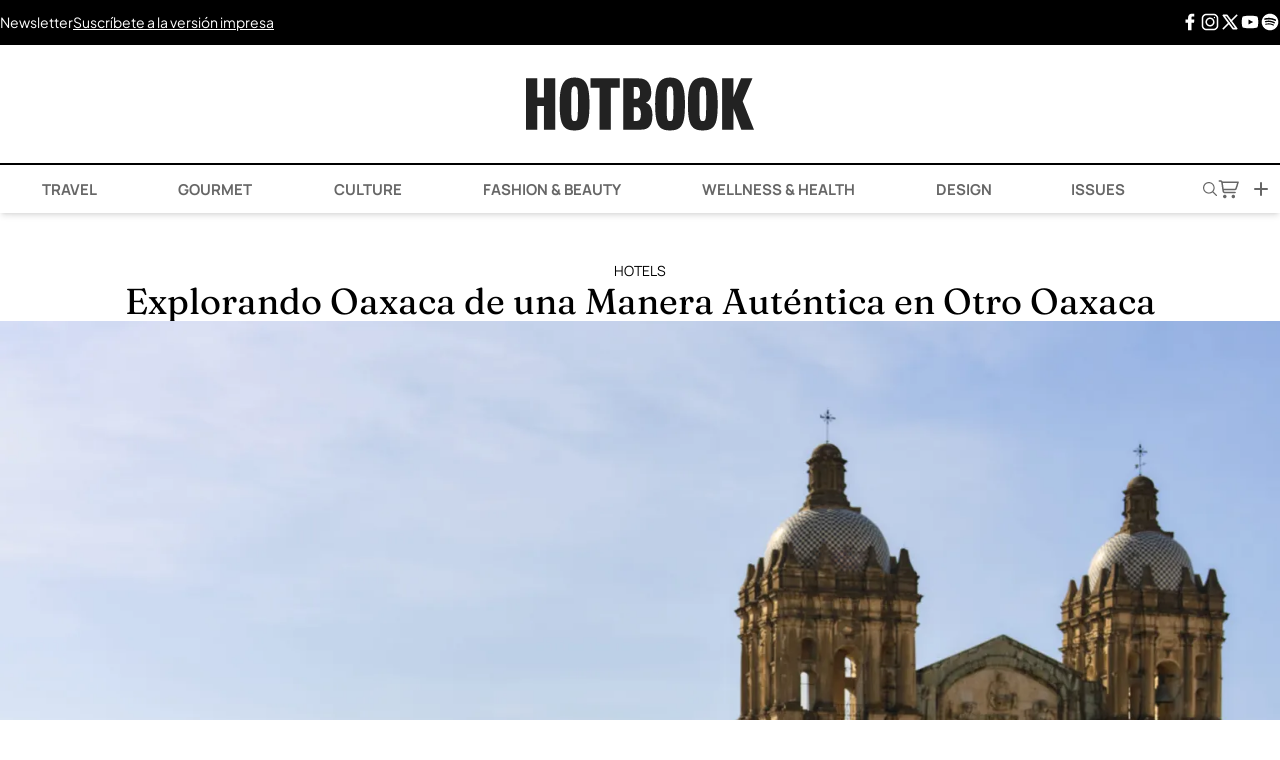

--- FILE ---
content_type: text/html; charset=UTF-8
request_url: https://hotbook.mx/explorando-oaxaca-de-una-manera-autentica-en-otro-oaxaca/
body_size: 33072
content:
<!DOCTYPE html><html lang="es"><head><meta charset="UTF-8" /><meta name="viewport" content="width=device-width, initial-scale=1.0" /><meta name='robots' content='index, follow, max-image-preview:large, max-snippet:-1, max-video-preview:-1' /><link rel='preconnect' href='https://cdn.hotbook.mx' crossorigin><link rel='preconnect' href='https://web.webpushs.com/' crossorigin><link rel='dns-prefetch' href='//cdn.hotbook.mx'><link rel='dns-prefetch' href='//web.webpushs.com'><link media="all" href="https://hotbook.mx/wp-content/cache/autoptimize/css/autoptimize_3f420f51e34501f3427cb689c7b7d929.css" rel="stylesheet"><title>Explorando Oaxaca de una Manera Auténtica en Otro Oaxaca</title><link rel="preload" href="https://hotbook.mx/wp-content/cache/perfmatters/hotbook.mx/fonts/pxiByp8kv8JHgFVrLGT9Z1xlFd2JQEk.woff2" as="font" type="font/woff2" crossorigin><link rel="preload" href="https://hotbook.mx/wp-content/cache/perfmatters/hotbook.mx/fonts/pxiEyp8kv8JHgFVrJJfecnFHGPc.woff2" as="font" type="font/woff2" crossorigin><link rel="preload" href="https://hotbook.mx/wp-content/cache/perfmatters/hotbook.mx/fonts/pxiByp8kv8JHgFVrLCz7Z1xlFd2JQEk.woff2" as="font" type="font/woff2" crossorigin><link rel="preload" href="https://hotbook.mx/wp-content/cache/perfmatters/hotbook.mx/fonts/1Pt_g8zYS_SKggPNyCgSQamb1W0lwk4S4VrMDrMfJh1Zyc61YA.woff" as="font" type="font/woff" crossorigin><link rel="preload" href="https://hotbook.mx/wp-content/cache/perfmatters/hotbook.mx/fonts/pxiByp8kv8JHgFVrLEj6Z1xlFd2JQEk.woff2" as="font" type="font/woff2" crossorigin><link rel="preload" href="https://hotbook.mx/wp-content/cache/perfmatters/hotbook.mx/fonts/pxiByp8kv8JHgFVrLDz8Z1xlFd2JQEk.woff2" as="font" type="font/woff2" crossorigin><link rel="preload" href="https://hotbook.mx/wp-content/cache/perfmatters/hotbook.mx/fonts/1Ptgg87LROyAm3Kz-C8CSKlv.woff2" as="font" type="font/woff2" crossorigin><meta name="description" content="Ubicado justo en frente de la Iglesia de Santo Domingo, Otro Oaxaca es un refugio lleno de paz y serenidad." /><link rel="canonical" href="https://hotbook.mx/explorando-oaxaca-de-una-manera-autentica-en-otro-oaxaca/" /><meta property="og:locale" content="es_MX" /><meta property="og:type" content="article" /><meta property="og:title" content="Explorando Oaxaca de una Manera Auténtica en Otro Oaxaca" /><meta property="og:description" content="Ubicado justo en frente de la Iglesia de Santo Domingo, Otro Oaxaca es un refugio lleno de paz y serenidad." /><meta property="og:url" content="https://hotbook.mx/explorando-oaxaca-de-una-manera-autentica-en-otro-oaxaca/" /><meta property="og:site_name" content="Hotbook" /><meta property="article:publisher" content="https://www.facebook.com/hotbook" /><meta property="article:published_time" content="2023-10-03T19:18:45+00:00" /><meta property="article:modified_time" content="2023-10-05T21:31:39+00:00" /><meta property="og:image" content="https://hotbook.mx/wp-content/uploads/2023/10/grupo-habita-otro-27-06-23-0473-edit-2.jpg" /><meta property="og:image:width" content="1800" /><meta property="og:image:height" content="2400" /><meta property="og:image:type" content="image/jpeg" /><meta name="author" content="renata" /><meta name="twitter:card" content="summary_large_image" /><meta name="twitter:creator" content="@hotbookmagazine" /><meta name="twitter:site" content="@hotbookmagazine" /><meta name="twitter:label1" content="Escrito por" /><meta name="twitter:data1" content="renata" /><meta name="twitter:label2" content="Tiempo de lectura" /><meta name="twitter:data2" content="5 minutos" /> <script type="application/ld+json" class="yoast-schema-graph">{"@context":"https://schema.org","@graph":[{"@type":"Article","@id":"https://hotbook.mx/explorando-oaxaca-de-una-manera-autentica-en-otro-oaxaca/#article","isPartOf":{"@id":"https://hotbook.mx/explorando-oaxaca-de-una-manera-autentica-en-otro-oaxaca/"},"author":{"name":"renata","@id":"https://hotbook.mx/#/schema/person/402629ab110dcea0207c6fbe413d293b"},"headline":"Explorando Oaxaca de una Manera Auténtica en Otro Oaxaca","datePublished":"2023-10-03T19:18:45+00:00","dateModified":"2023-10-05T21:31:39+00:00","mainEntityOfPage":{"@id":"https://hotbook.mx/explorando-oaxaca-de-una-manera-autentica-en-otro-oaxaca/"},"wordCount":594,"publisher":{"@id":"https://hotbook.mx/#organization"},"image":{"@id":"https://hotbook.mx/explorando-oaxaca-de-una-manera-autentica-en-otro-oaxaca/#primaryimage"},"thumbnailUrl":"https://i0.wp.com/hotbook.mx/wp-content/uploads/2023/10/grupo-habita-otro-27-06-23-0473-edit-2.jpg?fit=1800%2C2400&ssl=1","keywords":["Grupo Habita","Hospedaje","Hoteles","Iglesia","Joao Boto Caeiro","lujo","Mitla","Oaxaca","Otro","RootStudio","Santo Domingo","Spa","suites"],"articleSection":["Architecture","City Guides","Culture","Getaways","HOTbooking","Hotels","Hotels","Top Cities","Travel"],"inLanguage":"es"},{"@type":"WebPage","@id":"https://hotbook.mx/explorando-oaxaca-de-una-manera-autentica-en-otro-oaxaca/","url":"https://hotbook.mx/explorando-oaxaca-de-una-manera-autentica-en-otro-oaxaca/","name":"Explorando Oaxaca de una Manera Auténtica en Otro Oaxaca","isPartOf":{"@id":"https://hotbook.mx/#website"},"primaryImageOfPage":{"@id":"https://hotbook.mx/explorando-oaxaca-de-una-manera-autentica-en-otro-oaxaca/#primaryimage"},"image":{"@id":"https://hotbook.mx/explorando-oaxaca-de-una-manera-autentica-en-otro-oaxaca/#primaryimage"},"thumbnailUrl":"https://i0.wp.com/hotbook.mx/wp-content/uploads/2023/10/grupo-habita-otro-27-06-23-0473-edit-2.jpg?fit=1800%2C2400&ssl=1","datePublished":"2023-10-03T19:18:45+00:00","dateModified":"2023-10-05T21:31:39+00:00","description":"Ubicado justo en frente de la Iglesia de Santo Domingo, Otro Oaxaca es un refugio lleno de paz y serenidad.","breadcrumb":{"@id":"https://hotbook.mx/explorando-oaxaca-de-una-manera-autentica-en-otro-oaxaca/#breadcrumb"},"inLanguage":"es","potentialAction":[{"@type":"ReadAction","target":["https://hotbook.mx/explorando-oaxaca-de-una-manera-autentica-en-otro-oaxaca/"]}]},{"@type":"ImageObject","inLanguage":"es","@id":"https://hotbook.mx/explorando-oaxaca-de-una-manera-autentica-en-otro-oaxaca/#primaryimage","url":"https://i0.wp.com/hotbook.mx/wp-content/uploads/2023/10/grupo-habita-otro-27-06-23-0473-edit-2.jpg?fit=1800%2C2400&ssl=1","contentUrl":"https://i0.wp.com/hotbook.mx/wp-content/uploads/2023/10/grupo-habita-otro-27-06-23-0473-edit-2.jpg?fit=1800%2C2400&ssl=1","width":1800,"height":2400},{"@type":"BreadcrumbList","@id":"https://hotbook.mx/explorando-oaxaca-de-una-manera-autentica-en-otro-oaxaca/#breadcrumb","itemListElement":[{"@type":"ListItem","position":1,"name":"Home","item":"https://hotbook.mx/"},{"@type":"ListItem","position":2,"name":"Explorando Oaxaca de una Manera Auténtica en Otro Oaxaca"}]},{"@type":"WebSite","@id":"https://hotbook.mx/#website","url":"https://hotbook.mx/","name":"Hotbook","description":"Magazine","publisher":{"@id":"https://hotbook.mx/#organization"},"potentialAction":[{"@type":"SearchAction","target":{"@type":"EntryPoint","urlTemplate":"https://hotbook.mx/?s={search_term_string}"},"query-input":{"@type":"PropertyValueSpecification","valueRequired":true,"valueName":"search_term_string"}}],"inLanguage":"es"},{"@type":"Organization","@id":"https://hotbook.mx/#organization","name":"Hotbook","url":"https://hotbook.mx/","logo":{"@type":"ImageObject","inLanguage":"es","@id":"https://hotbook.mx/#/schema/logo/image/","url":"https://i0.wp.com/hotbook.mx/wp-content/uploads/2017/10/hotbook-logo.png?fit=400%2C94&ssl=1","contentUrl":"https://i0.wp.com/hotbook.mx/wp-content/uploads/2017/10/hotbook-logo.png?fit=400%2C94&ssl=1","width":400,"height":94,"caption":"Hotbook"},"image":{"@id":"https://hotbook.mx/#/schema/logo/image/"},"sameAs":["https://www.facebook.com/hotbook","https://x.com/hotbookmagazine","https://instagram.com/hotbook/","https://www.pinterest.com/HOTBOOKmagazine/","https://www.youtube.com/channel/UC95nc-172DR3gk2VFaGeuDA"]},{"@type":"Person","@id":"https://hotbook.mx/#/schema/person/402629ab110dcea0207c6fbe413d293b","name":"renata","image":{"@type":"ImageObject","inLanguage":"es","@id":"https://hotbook.mx/#/schema/person/image/","url":"https://secure.gravatar.com/avatar/3f3c89b7d1ad2464a3e3a2ecc544391374e4ad88d85285942eceeb71799b440c?s=96&d=mm&r=g","contentUrl":"https://secure.gravatar.com/avatar/3f3c89b7d1ad2464a3e3a2ecc544391374e4ad88d85285942eceeb71799b440c?s=96&d=mm&r=g","caption":"renata"}}]}</script> <link rel='dns-prefetch' href='//www.googletagmanager.com' /><link rel='dns-prefetch' href='//stats.wp.com' /><link rel='dns-prefetch' href='//v0.wordpress.com' /><link rel='preconnect' href='//i0.wp.com' /><link rel='preconnect' href='//c0.wp.com' /><link rel="alternate" type="application/rss+xml" title="Hotbook &raquo; Feed" href="https://hotbook.mx/feed/" /><link rel="alternate" title="oEmbed (JSON)" type="application/json+oembed" href="https://hotbook.mx/wp-json/oembed/1.0/embed?url=https%3A%2F%2Fhotbook.mx%2Fexplorando-oaxaca-de-una-manera-autentica-en-otro-oaxaca%2F" /><link rel="alternate" title="oEmbed (XML)" type="text/xml+oembed" href="https://hotbook.mx/wp-json/oembed/1.0/embed?url=https%3A%2F%2Fhotbook.mx%2Fexplorando-oaxaca-de-una-manera-autentica-en-otro-oaxaca%2F&#038;format=xml" /> <script type="pmdelayedscript" src="https://hotbook.mx/wp-includes/js/jquery/jquery.min.js?ver=3.7.1" id="jquery-core-js" data-perfmatters-type="text/javascript" data-cfasync="false" data-no-optimize="1" data-no-defer="1" data-no-minify="1"></script> <script type="pmdelayedscript" src="https://hotbook.mx/wp-includes/js/jquery/jquery-migrate.min.js?ver=3.4.1" id="jquery-migrate-js" data-perfmatters-type="text/javascript" data-cfasync="false" data-no-optimize="1" data-no-defer="1" data-no-minify="1"></script> 
 <script type="pmdelayedscript" src="https://www.googletagmanager.com/gtag/js?id=GT-TNH32K2" id="google_gtagjs-js" async data-perfmatters-type="text/javascript" data-cfasync="false" data-no-optimize="1" data-no-defer="1" data-no-minify="1"></script> <script type="pmdelayedscript" id="google_gtagjs-js-after" data-perfmatters-type="text/javascript" data-cfasync="false" data-no-optimize="1" data-no-defer="1" data-no-minify="1">window.dataLayer = window.dataLayer || [];function gtag(){dataLayer.push(arguments);}
gtag("set","linker",{"domains":["hotbook.mx"]});
gtag("js", new Date());
gtag("set", "developer_id.dZTNiMT", true);
gtag("config", "GT-TNH32K2");
//# sourceURL=google_gtagjs-js-after</script> <meta name="generator" content="Site Kit by Google 1.170.0" /> <script type="pmdelayedscript" data-perfmatters-type="text/javascript" data-cfasync="false" data-no-optimize="1" data-no-defer="1" data-no-minify="1">(function(c,l,a,r,i,t,y){
					c[a]=c[a]||function(){(c[a].q=c[a].q||[]).push(arguments)};t=l.createElement(r);t.async=1;
					t.src="https://www.clarity.ms/tag/"+i+"?ref=wordpress";y=l.getElementsByTagName(r)[0];y.parentNode.insertBefore(t,y);
				})(window, document, "clarity", "script", "cva6lsci1u");</script> <script async src="https://hotbook.mx/wp-content/uploads/perfmatters/gtagv4.js?id=UA-43102125-1" type="pmdelayedscript" data-cfasync="false" data-no-optimize="1" data-no-defer="1" data-no-minify="1"></script><script type="pmdelayedscript" data-cfasync="false" data-no-optimize="1" data-no-defer="1" data-no-minify="1">window.dataLayer = window.dataLayer || [];function gtag(){dataLayer.push(arguments);}gtag("js", new Date());gtag("config", "UA-43102125-1");</script><script id="navegg" type="pmdelayedscript" data-perfmatters-type="text/javascript" data-cfasync="false" data-no-optimize="1" data-no-defer="1" data-no-minify="1">(function(n,v,g){o='Navegg';if(!n[o]){
    a=v.createElement('script');a.src=g;b=document.getElementsByTagName('script')[0];
    b.parentNode.insertBefore(a,b);n[o]=n[o]||function(parms){
    n[o].q=n[o].q||[];n[o].q.push([this, parms])};}})
  (window, document, 'https://tag.navdmp.com/universal.min.js');
  window.naveggReady = window.naveggReady||[];
  nvg86593 = new Navegg({
    acc: 86593
  });</script>  <script type="pmdelayedscript" data-cfasync="false" data-no-optimize="1" data-no-defer="1" data-no-minify="1">!function(f,b,e,v,n,t,s)
{if(f.fbq)return;n=f.fbq=function(){n.callMethod?
n.callMethod.apply(n,arguments):n.queue.push(arguments)};
if(!f._fbq)f._fbq=n;n.push=n;n.loaded=!0;n.version='2.0';
n.queue=[];t=b.createElement(e);t.async=!0;
t.src=v;s=b.getElementsByTagName(e)[0];
s.parentNode.insertBefore(t,s)}(window, document,'script',
'https://connect.facebook.net/en_US/fbevents.js');
fbq('init', '136130926919584');
fbq('track', 'PageView');</script> <noscript><img height="1" width="1" style="display:none"
src="https://www.facebook.com/tr?id=136130926919584&ev=PageView&noscript=1"
/></noscript>  <script type='text/javascript'>const ThemeSetup ={"page":{"postID":"160310","is_single":"true","is_homepage":"false","is_singular":"true","is_archive":"false","post_type":"post","tags":["grupo-habita","hospedaje","hoteles","iglesia","joao-boto-caeiro","lujo","mitla","oaxaca","otro","rootstudio","santo-domingo","spa","suites"],"canal":["Architecture","City Guides","Culture","Getaways","HOTbooking","Hotels","Hotels","Top Cities","Travel"],"hide_ads":"false","exclude_adunits":[]},"canRefresh":true,"activeID":160310,"ajaxurl":"https:\/\/hotbook.mx\/wp-admin\/admin-ajax.php","promotedTTL":86400,"ads":{"refreshAds":true,"refresh_time":30,"prefix":"hb","network":"76814929","enableInRead":true,"inReadParagraph":3,"enableMultipleInRead":true,"inReadLimit":3},"themeUri":"https:\/\/hotbook.mx\/wp-content\/themes\/hbmx25","promoted":[],"loadmore":{"next":[204186,202753,202644,201857,201883],"previous":"","initial":160310,"current":160310,"current_slug":"\/explorando-oaxaca-de-una-manera-autentica-en-otro-oaxaca\/","counter":1,"max_page":5,"previous_ids":[160310],"cats":[7908]}};</script> <script type="application/ld+json">{"@context": "https://schema.org","@type": "BreadcrumbList","itemListElement": [{
            "@type": "ListItem",
            "position": 1,
            "name": "Hotbook",
            "item": "https://hotbook.mx"
        },{
                "@type": "ListItem",
                "position": 2,
                "name": "Hotels",
                "item": "https://hotbook.mx/category/hotels/"
            }]}</script> <script src="https://terrific.live/timeline.js" async type="pmdelayedscript" data-cfasync="false" data-no-optimize="1" data-no-defer="1" data-no-minify="1"></script> <link rel="icon" href="https://i0.wp.com/hotbook.mx/wp-content/uploads/2025/06/favicon-mail-hotbook.png?fit=32%2C32&#038;ssl=1" sizes="32x32" /><link rel="icon" href="https://i0.wp.com/hotbook.mx/wp-content/uploads/2025/06/favicon-mail-hotbook.png?fit=192%2C192&#038;ssl=1" sizes="192x192" /><link rel="apple-touch-icon" href="https://i0.wp.com/hotbook.mx/wp-content/uploads/2025/06/favicon-mail-hotbook.png?fit=180%2C180&#038;ssl=1" /><meta name="msapplication-TileImage" content="https://i0.wp.com/hotbook.mx/wp-content/uploads/2025/06/favicon-mail-hotbook.png?fit=270%2C270&#038;ssl=1" /> <noscript><style>.perfmatters-lazy[data-src]{display:none !important;}</style></noscript></head><body class="wp-singular post-template-default single single-post postid-160310 single-format-standard wp-theme-hbmx25 antialiased flex flex-col min-h-screen"> <wa-adunit
 network-code="76814929"
 ad-unit="hb/ros-top-a"
 size="300x250,320x50,320x100,728x90,970x90,970x250"
 mobile="300x250,320x50,320x100"
 tablet="728x90"
 desktop="970x90,970x250"
 refresh="true"
 min-height=“90”
 > </wa-adunit><div class="preheader hidden lg:flex"><div class="container flex justify-between py-3 mx-auto"><div class="flex flex-row gap-10 justify-between lg:justify-start items-center w-full lg:w-auto"> <a href="javascript:headerNewsletter(true);" title="Hotbook Newsletter">Newsletter</a> <a class="underline" href="javascript:storeModal(true);" title="Hotbook - Suscríbete a la versión impresa.">Suscríbete a la versión impresa</a></div><div class="hidden lg:flex flex-row gap-5 justify-end items-center"> <a class="leading-none" href="https://www.facebook.com/hotbook/" target="_blank" title="Facebook"> <span class="icon fb"> <svg id='Facebook_F_24' width='24' height='24' viewBox='0 0 24 24' xmlns='http://www.w3.org/2000/svg' xmlns:xlink='http://www.w3.org/1999/xlink'><rect width='24' height='24' stroke='none' fill='#000000' opacity='0'/> <g transform="matrix(1 0 0 1 12 12)" > <path style="stroke: none; stroke-width: 1; stroke-dasharray: none; stroke-linecap: butt; stroke-dashoffset: 0; stroke-linejoin: miter; stroke-miterlimit: 4; fill: rgb(0,0,0); fill-rule: nonzero; opacity: 1;" transform=" translate(-12.26, -12)" d="M 17.525 9 L 14 9 L 14 7 C 14 5.968 14.084 5.318 15.563 5.318 L 17.431 5.318 L 17.431 2.1379999999999995 C 16.522 2.044 15.608 1.998 14.693 2 C 11.98 2 10 3.657 10 6.699 L 10 9 L 7 9 L 7 13 L 10 12.999 L 10 22 L 14 22 L 14 12.997 L 17.066 12.996 L 17.525 9 z" stroke-linecap="round" /> </g></svg> </span> </a> <a class="leading-none" href="https://www.instagram.com/hotbook/" target="_blank" title="Instagram"> <span class="icon insta"> <svg id='Instagram_24' width='24' height='24' viewBox='0 0 24 24' xmlns='http://www.w3.org/2000/svg' xmlns:xlink='http://www.w3.org/1999/xlink'><rect width='24' height='24' stroke='none' fill='#000000' opacity='0'/> <g transform="matrix(0.91 0 0 0.91 12 12)" > <path style="stroke: none; stroke-width: 1; stroke-dasharray: none; stroke-linecap: butt; stroke-dashoffset: 0; stroke-linejoin: miter; stroke-miterlimit: 4; fill: rgb(0,0,0); fill-rule: nonzero; opacity: 1;" transform=" translate(-16, -16)" d="M 11.46875 5 C 7.917969 5 5 7.914063 5 11.46875 L 5 20.53125 C 5 24.082031 7.914063 27 11.46875 27 L 20.53125 27 C 24.082031 27 27 24.085938 27 20.53125 L 27 11.46875 C 27 7.917969 24.085938 5 20.53125 5 Z M 11.46875 7 L 20.53125 7 C 23.003906 7 25 8.996094 25 11.46875 L 25 20.53125 C 25 23.003906 23.003906 25 20.53125 25 L 11.46875 25 C 8.996094 25 7 23.003906 7 20.53125 L 7 11.46875 C 7 8.996094 8.996094 7 11.46875 7 Z M 21.90625 9.1875 C 21.402344 9.1875 21 9.589844 21 10.09375 C 21 10.597656 21.402344 11 21.90625 11 C 22.410156 11 22.8125 10.597656 22.8125 10.09375 C 22.8125 9.589844 22.410156 9.1875 21.90625 9.1875 Z M 16 10 C 12.699219 10 10 12.699219 10 16 C 10 19.300781 12.699219 22 16 22 C 19.300781 22 22 19.300781 22 16 C 22 12.699219 19.300781 10 16 10 Z M 16 12 C 18.222656 12 20 13.777344 20 16 C 20 18.222656 18.222656 20 16 20 C 13.777344 20 12 18.222656 12 16 C 12 13.777344 13.777344 12 16 12 Z" stroke-linecap="round" /> </g> </svg> </span> </a> <a class="leading-none" href="https://twitter.com/HOTBOOKmagazine" target="_blank" title="X Twitter"> <span class="icon xt"> <svg id='brand-x_24' width='24' height='24' viewBox='0 0 24 24' xmlns='http://www.w3.org/2000/svg' xmlns:xlink='http://www.w3.org/1999/xlink'><rect width='24' height='24' stroke='none' fill='#000000' opacity='0'/> <g transform="matrix(1 0 0 1 12 12)" > <g style="" > <g transform="matrix(1 0 0 1 0 0)" > <path class="nox" style="stroke: none; stroke-width: 2; stroke-dasharray: none; stroke-linecap: round; stroke-dashoffset: 0; stroke-linejoin: round; stroke-miterlimit: 4; fill: none; fill-rule: nonzero; opacity: 1;" transform=" translate(-12, -12)" d="M 0 0 L 24 0 L 24 24 L 0 24 z" stroke-linecap="round" /> </g> <g transform="matrix(1 0 0 1 0 0)" > <path class="lax" style="stroke: rgb(0,0,0); stroke-width: 2; stroke-dasharray: none; stroke-linecap: round; stroke-dashoffset: 0; stroke-linejoin: round; stroke-miterlimit: 4; fill: none; fill-rule: nonzero; opacity: 1;" transform=" translate(-12, -12)" d="M 4 4 L 15.733 20 L 20 20 L 8.267 4 z" stroke-linecap="round" /> </g> <g transform="matrix(1 0 0 1 0 0)" > <path class="lax" style="stroke: rgb(0,0,0); stroke-width: 2; stroke-dasharray: none; stroke-linecap: round; stroke-dashoffset: 0; stroke-linejoin: round; stroke-miterlimit: 4; fill: none; fill-rule: nonzero; opacity: 1;" transform=" translate(-12, -12)" d="M 4 20 L 10.768 13.232 M 13.228000000000002 10.771999999999998 L 20 3.9999999999999982" stroke-linecap="round" /> </g> </g> </g> </svg> </span> </a> <a class="leading-none" href="https://www.youtube.com/user/HOTBOOKmagazine" target="_blank" title="Youtube"> <span class="icon youtube"> <svg id='YouTube_24' width='24' height='24' viewBox='0 0 24 24' xmlns='http://www.w3.org/2000/svg' xmlns:xlink='http://www.w3.org/1999/xlink'><rect width='24' height='24' stroke='none' fill='#000000' opacity='0'/> <g transform="matrix(0.38 0 0 0.38 12 12)" > <path style="stroke: none; stroke-width: 1; stroke-dasharray: none; stroke-linecap: butt; stroke-dashoffset: 0; stroke-linejoin: miter; stroke-miterlimit: 4; fill: rgb(0,0,0); fill-rule: nonzero; opacity: 1;" transform=" translate(-32, -32)" d="M 56.456 17.442 C 56.117000000000004 16.002 55.035000000000004 14.847 53.59 14.389 C 49.761 13.174 41.454 12 32 12 C 22.546 12 14.239 13.174 10.408999999999999 14.389 C 8.963999999999999 14.847 7.881999999999999 16.002 7.542999999999999 17.442 C 6.903 20.161 6 25.203 6 32 C 6 38.797 6.9030000000000005 43.839 7.5440000000000005 46.558 C 7.883000000000001 47.998 8.965 49.153 10.41 49.611 C 14.239 50.826 22.546 52 32 52 C 41.454 52 49.760999999999996 50.826 53.591 49.611 C 55.036 49.153 56.118 47.998 56.457 46.558 C 57.097 43.839 58 38.797 58 32 C 58 25.203 57.097 20.161 56.456 17.442 z M 27 40 L 27 24 L 41.857 32 L 27 40 z" stroke-linecap="round" /> </g> </svg> </span> </a> <a class="leading-none" href="https://open.spotify.com/user/hotbook" target="_blank" title="Spotify"> <span class="icon spotify"> <svg id='Spotify_24' width='24' height='24' viewBox='0 0 24 24' xmlns='http://www.w3.org/2000/svg' xmlns:xlink='http://www.w3.org/1999/xlink'><rect width='24' height='24' stroke='none' fill='#000000' opacity='0'/> <g transform="matrix(1 0 0 1 12 12)" > <path style="stroke: none; stroke-width: 1; stroke-dasharray: none; stroke-linecap: butt; stroke-dashoffset: 0; stroke-linejoin: miter; stroke-miterlimit: 4; fill: rgb(0,0,0); fill-rule: nonzero; opacity: 1;" transform=" translate(-12, -12)" d="M 12 2 C 6.5 2 2 6.5 2 12 C 2 17.5 6.5 22 12 22 C 17.5 22 22 17.5 22 12 C 22 6.5 17.5 2 12 2 z M 16.057 16.406 C 15.868999999999998 16.406 15.774999999999999 16.311999999999998 15.586999999999998 16.218 C 14.175999999999998 15.371 12.388999999999998 14.901 10.508 14.901 C 9.472999999999999 14.901 8.344999999999999 15.089 7.403999999999999 15.277 C 7.215999999999999 15.277 7.027999999999999 15.370999999999999 6.933999999999999 15.370999999999999 C 6.557999999999999 15.370999999999999 6.275999999999999 15.088999999999999 6.275999999999999 14.713 C 6.275999999999999 14.337 6.463999999999999 14.055 6.839999999999999 14.055 C 8.062999999999999 13.773 9.286 13.584999999999999 10.602999999999998 13.584999999999999 C 12.765999999999998 13.584999999999999 14.741999999999997 14.149 16.435 15.09 C 16.622999999999998 15.278 16.811 15.372 16.811 15.748 C 16.621 16.218 16.339 16.406 16.057 16.406 z M 17.091 13.773 C 16.903000000000002 13.773 16.715 13.679 16.527 13.584999999999999 C 14.928 12.549999999999999 12.670000000000002 11.985999999999999 10.225000000000001 11.985999999999999 C 9.002 11.985999999999999 7.873000000000001 12.174 7.027000000000001 12.361999999999998 C 6.839000000000001 12.455999999999998 6.745000000000001 12.455999999999998 6.557000000000001 12.455999999999998 C 6.0870000000000015 12.455999999999998 5.804000000000001 12.079999999999998 5.804000000000001 11.702999999999998 C 5.804000000000001 11.232999999999997 5.992000000000001 11.044999999999998 6.4620000000000015 10.855999999999998 C 7.591000000000001 10.573999999999998 8.720000000000002 10.291999999999998 10.319000000000003 10.291999999999998 C 12.953000000000003 10.291999999999998 15.398000000000003 10.949999999999998 17.468000000000004 12.172999999999998 C 17.750000000000004 12.360999999999999 17.938000000000002 12.642999999999999 17.938000000000002 12.925999999999998 C 17.844 13.396 17.562 13.773 17.091 13.773 z M 18.314 10.762 C 18.126 10.762 18.032 10.668000000000001 17.75 10.574 C 15.869 9.539 13.141 8.881 10.507 8.881 C 9.19 8.881 7.779 9.069 6.555999999999999 9.351 C 6.367999999999999 9.351 6.273999999999999 9.445 5.991999999999999 9.445 C 5.428 9.54 5.051 9.069 5.051 8.505 C 5.051 7.941000000000001 5.333 7.658000000000001 5.7090000000000005 7.564000000000001 C 7.215 7.188 8.814 7 10.507 7 C 13.423 7 16.433 7.658 18.785 8.881 C 19.067 9.069 19.349 9.351 19.349 9.822000000000001 C 19.255 10.386 18.878 10.762 18.314 10.762 z" stroke-linecap="round" /> </g> </svg> </span> </a></div></div></div><header class="header sticky top-0 bg-white z-[999] shadow-md"><div class="container flex justify-between lg:justify-center items-center mx-auto"><div class="w-1/4 flex flex-row gap-5 justify-start items-center lg:hidden"> <a href="javascript:menuMovilHotbook(true);"> <svg xmlns="http://www.w3.org/2000/svg" width="18" height="10" viewBox="0 0 18 10" fill="none"> <path d="M1 5L17 5" stroke="black" stroke-linecap="round"/> <path d="M1 9L17 9" stroke="black" stroke-linecap="round"/> <path d="M1 1L17 1" stroke="black" stroke-linecap="round"/> </svg> </a></div><h1 class="w-auto"> <a href="https://hotbook.mx/"><div class="logo"> <svg id="Logo_Hotbook" data-name="Logo_Hotbook" xmlns="http://www.w3.org/2000/svg" viewBox="0 0 249.44 57.41"><path d="M19.64,56.54V30.88H12.32V56.54H0V.87H12.32V21.53h7.32V.87H32V56.54Z"/><path d="M53.13,57.41c-12,0-16.31-5.29-16.31-28.78C36.82,9.28,40.3,0,53.13,0,65.6,0,69.44,7.75,69.44,28.63,69.44,50,66.69,57.41,53.13,57.41Zm0-47.91c-3.69,0-3.69,4-3.69,19.28,0,16.24.29,18.48,3.69,18.48s3.7-2.32,3.7-18.48C56.83,13.41,57,9.5,53.13,9.5Z"/><path d="M92.79,11.09V56.54H80.47V11.09h-9.9V.87h32V11.09Z"/><path d="M126.35,56.54H106.42V.87h17.15C132.85.87,137,7.54,137,16.16c0,6.09-2.18,9.79-6,11.17,4.35,1.3,7.33,5.44,7.33,13.48C138.32,52.34,133.89,56.54,126.35,56.54Zm-5.51-46.39H118V22.91h3c2.61,0,3.77-2,3.77-5.73C124.76,13.12,123.74,10.15,120.84,10.15Zm.08,22H118V47.09h3c2.76,0,4.71-1.45,4.71-7.32,0-3.89-1.26-7.66-4.81-7.66Z"/><path d="M157.57,57.41c-12,0-16.31-5.29-16.31-28.78C141.26,9.28,144.74,0,157.57,0,170,0,173.88,7.75,173.88,28.63,173.91,50,171.15,57.41,157.57,57.41Zm0-47.91c-3.7,0-3.7,4-3.7,19.28,0,16.24.29,18.48,3.7,18.48s3.69-2.32,3.69-18.48C161.29,13.41,161.44,9.5,157.57,9.5Z"/><path d="M193.41,57.41c-12,0-16.31-5.29-16.31-28.78C177.1,9.28,180.58,0,193.41,0c12.47,0,16.31,7.75,16.31,28.63C209.72,50,207,57.41,193.41,57.41Zm0-47.91c-3.7,0-3.7,4-3.7,19.28,0,16.24.29,18.48,3.7,18.48s3.7-2.32,3.7-18.48C197.11,13.41,197.25,9.5,193.41,9.5Z"/><path d="M235.57,56.54l-8.63-23v23H214.57V.87H226.9V21.31L235.24.87h12.54L237.05,25.64l12.39,31Z"/></svg></div> </a></h1><div class="w-1/4 flex flex-row gap-5 justify-end items-center lg:hidden"> <a href="javascript:headerSearch(true);"> <svg xmlns="http://www.w3.org/2000/svg" width="12" height="12" viewBox="0 0 12 12" fill="none"> <path d="M4.64908 0.0121054C8.02152 -0.219027 10.6498 2.89667 9.85757 6.18676C9.68227 6.91478 9.32458 7.57314 8.87506 8.16515L11.9173 11.2158C12.2112 11.6893 11.6623 12.2254 11.1999 11.9017L8.1651 8.8744C5.79521 10.7956 2.23662 10.1694 0.693151 7.53893C-1.1859 4.3352 0.962361 0.264515 4.64908 0.0121054ZM4.68039 1.01131C1.8159 1.23077 0.11174 4.36607 1.48367 6.90519C2.97998 9.67419 6.99351 9.68795 8.50359 6.92563C10.032 4.12993 7.8387 0.769752 4.68039 1.01173V1.01131Z" fill="#666666"/> </svg> </a> <a href="javascript:storeModal(true);" class="hover:!text-black"> <svg style="width: 90%;" width="24" height="24" viewBox="0 0 24 24" fill="none" xmlns="http://www.w3.org/2000/svg"> <path fill-rule="evenodd" clip-rule="evenodd" d="M2.31641 3.25C1.90219 3.25 1.56641 3.58579 1.56641 4C1.56641 4.41421 1.90219 4.75 2.31641 4.75H3.49696C3.87082 4.75 4.18759 5.02534 4.23965 5.39556L5.49371 14.3133C5.6499 15.424 6.60021 16.25 7.72179 16.25L18.0664 16.25C18.4806 16.25 18.8164 15.9142 18.8164 15.5C18.8164 15.0858 18.4806 14.75 18.0664 14.75L7.72179 14.75C7.34793 14.75 7.03116 14.4747 6.9791 14.1044L6.85901 13.2505H17.7114C18.6969 13.2505 19.5678 12.6091 19.8601 11.668L21.7824 5.48032C21.8531 5.25268 21.8114 5.00499 21.6701 4.81305C21.5287 4.62112 21.3045 4.50781 21.0662 4.50781H5.51677C5.14728 3.75572 4.37455 3.25 3.49696 3.25H2.31641ZM5.84051 6.00781L6.64807 11.7505H17.7114C18.0399 11.7505 18.3302 11.5367 18.4277 11.223L20.0478 6.00781H5.84051Z" fill="#666666"/> <path d="M7.78418 17.75C6.81768 17.75 6.03418 18.5335 6.03418 19.5C6.03418 20.4665 6.81768 21.25 7.78418 21.25C8.75068 21.25 9.53428 20.4665 9.53428 19.5C9.53428 18.5335 8.75068 17.75 7.78418 17.75Z" fill="currentColor"/> <path d="M14.5703 19.5C14.5703 18.5335 15.3538 17.75 16.3203 17.75C17.2868 17.75 18.0704 18.5335 18.0704 19.5C18.0704 20.4665 17.2869 21.25 16.3204 21.25C15.3539 21.25 14.5703 20.4665 14.5703 19.5Z" fill="currentColor"/> </svg> </a> <a href="javascript:moreHotbook(true);"> <svg xmlns="http://www.w3.org/2000/svg" width="14" height="14" viewBox="0 0 14 14" fill="none"> <path d="M1 7L13 7" stroke="black" stroke-linecap="round"/> <path d="M7 1L7 13" stroke="black" stroke-linecap="round"/> </svg> </a></div></div><div class="flex container-2xl mx-auto menu w-100 lg:border-t-2 border-t-black relative"><ul id="menu-header-menu-main" class="hidden lg:flex container mx-auto navbar-nav flex-row justify-around items-center"><li itemscope="itemscope" itemtype="https://www.schema.org/SiteNavigationElement" id="menu-item-190921" class="menu-item menu-item-type-post_type menu-item-object-page menu-item-has-children nav-item menu-item-190921 dropdown has_news"><a title="has_news_travel" href="https://hotbook.mx/travel/" data-toggle="dropdown" class="nav-link dropdown-toggle" aria-haspopup="true"><i class="fa has_news_travel" aria-hidden="true"></i>&nbsp;Travel <span class="caret"></span></a><div class="dropdown-menu left-0 right-0 bg-white shadow-lg absolute z-50"><div class="container mx-auto flex flex-row justify-around items-start gap-10 p-10"><div class="sections w-1/2"><h5 class="uppercase font-bold pb-4">Secciones</h5><ul role="menu" class="columns-3 grid grid-cols-3"><li itemscope="itemscope" itemtype="https://www.schema.org/SiteNavigationElement" id="menu-item-190927" class="menu-item menu-item-type-taxonomy menu-item-object-category menu-item-190927"><a data-category-id="60" title="HOTdestinations" href="https://hotbook.mx/category/travel/destinations/" class="dropdown-item">HOTdestinations</a></li><li itemscope="itemscope" itemtype="https://www.schema.org/SiteNavigationElement" id="menu-item-190929" class="menu-item menu-item-type-taxonomy menu-item-object-category current-post-ancestor current-menu-parent current-post-parent menu-item-190929 active"><a aria-current="page" data-category-id="61" title="HOTbooking" href="https://hotbook.mx/category/travel/booking/" class="dropdown-item">HOTbooking</a></li><li itemscope="itemscope" itemtype="https://www.schema.org/SiteNavigationElement" id="menu-item-190931" class="menu-item menu-item-type-taxonomy menu-item-object-category menu-item-190931"><a data-category-id="7931" title="HOTexperiences" href="https://hotbook.mx/category/travel/experiences-travel/" class="dropdown-item">HOTexperiences</a></li><li itemscope="itemscope" itemtype="https://www.schema.org/SiteNavigationElement" id="menu-item-190932" class="menu-item menu-item-type-taxonomy menu-item-object-category menu-item-190932"><a data-category-id="62" title="HOThoneymoon" href="https://hotbook.mx/category/hotels/honeymoon/" class="dropdown-item">HOThoneymoon</a></li></ul></div><div class="trending w-1/2"><h5 class="font-bold uppercase pb-4">Trending Now</h5><div class="news grid grid-flow-col grid-cols-2 grid-rows-2 gap-8"><div class="item w-full flex flex-row items-center gap-6"><div class="heading flex flex-col items-start justify-center w-4/5"><a href="https://hotbook.mx/category/travel/" >Travel</a><h2 class="title"><a href="https://hotbook.mx/5-razones-para-escapar-a-clermont-florida-un-fin-de-semana/" title="5 razones para escapar a Clermont, Florida un fin de semana">5 razones para escapar a Clermont, Florida un fin de semana</a></h2></div><figure class="object-cover aspect-square w-1/5"><img width="300" height="300" src="https://i0.wp.com/hotbook.mx/wp-content/uploads/2026/01/lake-county-clermont-lake-louisa-state-park.jpg?resize=300%2C300&amp;ssl=1" class="attachment-thumbnail size-thumbnail wp-post-image" alt="" decoding="async" fetchpriority="high" srcset="https://i0.wp.com/hotbook.mx/wp-content/uploads/2026/01/lake-county-clermont-lake-louisa-state-park.jpg?resize=300%2C300&amp;ssl=1 300w, https://i0.wp.com/hotbook.mx/wp-content/uploads/2026/01/lake-county-clermont-lake-louisa-state-park.jpg?zoom=2&amp;resize=300%2C300&amp;ssl=1 600w, https://i0.wp.com/hotbook.mx/wp-content/uploads/2026/01/lake-county-clermont-lake-louisa-state-park.jpg?zoom=3&amp;resize=300%2C300&amp;ssl=1 900w" sizes="(max-width: 300px) 100vw, 300px" /></figure></div><div class="item w-full flex flex-row items-center gap-6"><div class="heading flex flex-col items-start justify-center w-4/5"><a href="https://hotbook.mx/category/travel/" >Travel</a><h2 class="title"><a href="https://hotbook.mx/hot-guide-central-florida-edition/" title="HOT guide: Central Florida edition">HOT guide: Central Florida edition</a></h2></div><figure class="object-cover aspect-square w-1/5"><img width="300" height="300" src="data:image/svg+xml,%3Csvg%20xmlns=&#039;http://www.w3.org/2000/svg&#039;%20width=&#039;300&#039;%20height=&#039;300&#039;%20viewBox=&#039;0%200%20300%20300&#039;%3E%3C/svg%3E" class="attachment-thumbnail size-thumbnail wp-post-image perfmatters-lazy" alt decoding="async" data-src="https://i0.wp.com/hotbook.mx/wp-content/uploads/2025/12/lake-cannon-wh-52015-c.jpg?resize=300%2C300&amp;ssl=1" data-srcset="https://i0.wp.com/hotbook.mx/wp-content/uploads/2025/12/lake-cannon-wh-52015-c.jpg?resize=300%2C300&amp;ssl=1 300w, https://i0.wp.com/hotbook.mx/wp-content/uploads/2025/12/lake-cannon-wh-52015-c.jpg?zoom=2&amp;resize=300%2C300&amp;ssl=1 600w, https://i0.wp.com/hotbook.mx/wp-content/uploads/2025/12/lake-cannon-wh-52015-c.jpg?zoom=3&amp;resize=300%2C300&amp;ssl=1 900w" data-sizes="(max-width: 300px) 100vw, 300px" /><noscript><img width="300" height="300" src="https://i0.wp.com/hotbook.mx/wp-content/uploads/2025/12/lake-cannon-wh-52015-c.jpg?resize=300%2C300&amp;ssl=1" class="attachment-thumbnail size-thumbnail wp-post-image" alt="" decoding="async" srcset="https://i0.wp.com/hotbook.mx/wp-content/uploads/2025/12/lake-cannon-wh-52015-c.jpg?resize=300%2C300&amp;ssl=1 300w, https://i0.wp.com/hotbook.mx/wp-content/uploads/2025/12/lake-cannon-wh-52015-c.jpg?zoom=2&amp;resize=300%2C300&amp;ssl=1 600w, https://i0.wp.com/hotbook.mx/wp-content/uploads/2025/12/lake-cannon-wh-52015-c.jpg?zoom=3&amp;resize=300%2C300&amp;ssl=1 900w" sizes="(max-width: 300px) 100vw, 300px" /></noscript></figure></div><div class="item w-full flex flex-row items-center gap-6"><div class="heading flex flex-col items-start justify-center w-4/5"><a href="https://hotbook.mx/category/travel/" >Travel</a><h2 class="title"><a href="https://hotbook.mx/por-que-telluride-es-la-escapada-invernal-que-necesitas/" title="Por qué Telluride es la escapada invernal que necesitas">Por qué Telluride es la escapada invernal que necesitas</a></h2></div><figure class="object-cover aspect-square w-1/5"><img width="300" height="300" src="data:image/svg+xml,%3Csvg%20xmlns=&#039;http://www.w3.org/2000/svg&#039;%20width=&#039;300&#039;%20height=&#039;300&#039;%20viewBox=&#039;0%200%20300%20300&#039;%3E%3C/svg%3E" class="attachment-thumbnail size-thumbnail wp-post-image perfmatters-lazy" alt decoding="async" data-src="https://i0.wp.com/hotbook.mx/wp-content/uploads/2025/09/dji-0206lr.jpg?resize=300%2C300&amp;ssl=1" data-srcset="https://i0.wp.com/hotbook.mx/wp-content/uploads/2025/09/dji-0206lr.jpg?resize=300%2C300&amp;ssl=1 300w, https://i0.wp.com/hotbook.mx/wp-content/uploads/2025/09/dji-0206lr.jpg?zoom=2&amp;resize=300%2C300&amp;ssl=1 600w, https://i0.wp.com/hotbook.mx/wp-content/uploads/2025/09/dji-0206lr.jpg?zoom=3&amp;resize=300%2C300&amp;ssl=1 900w" data-sizes="(max-width: 300px) 100vw, 300px" /><noscript><img width="300" height="300" src="https://i0.wp.com/hotbook.mx/wp-content/uploads/2025/09/dji-0206lr.jpg?resize=300%2C300&amp;ssl=1" class="attachment-thumbnail size-thumbnail wp-post-image" alt="" decoding="async" srcset="https://i0.wp.com/hotbook.mx/wp-content/uploads/2025/09/dji-0206lr.jpg?resize=300%2C300&amp;ssl=1 300w, https://i0.wp.com/hotbook.mx/wp-content/uploads/2025/09/dji-0206lr.jpg?zoom=2&amp;resize=300%2C300&amp;ssl=1 600w, https://i0.wp.com/hotbook.mx/wp-content/uploads/2025/09/dji-0206lr.jpg?zoom=3&amp;resize=300%2C300&amp;ssl=1 900w" sizes="(max-width: 300px) 100vw, 300px" /></noscript></figure></div><div class="item w-full flex flex-row items-center gap-6"><div class="heading flex flex-col items-start justify-center w-4/5"><a href="https://hotbook.mx/category/hotels/honeymoon/" >HOThoneymoon</a><h2 class="title"><a href="https://hotbook.mx/top-5-hoteles-en-bora-bora-para-una-escapada-paradisiaca/" title="Top 5: hoteles en Bora Bora para una escapada paradisiaca">Top 5: hoteles en Bora Bora para una escapada paradisiaca</a></h2></div><figure class="object-cover aspect-square w-1/5"><img width="300" height="300" src="data:image/svg+xml,%3Csvg%20xmlns=&#039;http://www.w3.org/2000/svg&#039;%20width=&#039;300&#039;%20height=&#039;300&#039;%20viewBox=&#039;0%200%20300%20300&#039;%3E%3C/svg%3E" class="attachment-thumbnail size-thumbnail wp-post-image perfmatters-lazy" alt decoding="async" data-src="https://i0.wp.com/hotbook.mx/wp-content/uploads/2025/10/captura-de-pantalla-2025-10-31-a-las-103314.jpg?resize=300%2C300&amp;ssl=1" /><noscript><img width="300" height="300" src="https://i0.wp.com/hotbook.mx/wp-content/uploads/2025/10/captura-de-pantalla-2025-10-31-a-las-103314.jpg?resize=300%2C300&amp;ssl=1" class="attachment-thumbnail size-thumbnail wp-post-image" alt="" decoding="async" /></noscript></figure></div></div></div></div></li><li itemscope="itemscope" itemtype="https://www.schema.org/SiteNavigationElement" id="menu-item-190925" class="menu-item menu-item-type-post_type menu-item-object-page menu-item-has-children nav-item menu-item-190925 dropdown has_news"><a title="has_news_gourmet" href="https://hotbook.mx/gastronomia-gourmet/" data-toggle="dropdown" class="nav-link dropdown-toggle" aria-haspopup="true"><i class="fa has_news_gourmet" aria-hidden="true"></i>&nbsp;Gourmet <span class="caret"></span></a><div class="dropdown-menu left-0 right-0 bg-white shadow-lg absolute z-50"><div class="container mx-auto flex flex-row justify-around items-start gap-10 p-10"><div class="sections w-1/2"><h5 class="uppercase font-bold pb-4">Secciones</h5><ul role="menu" class="columns-3 grid grid-cols-3"><li itemscope="itemscope" itemtype="https://www.schema.org/SiteNavigationElement" id="menu-item-190933" class="menu-item menu-item-type-custom menu-item-object-custom menu-item-190933"><a title="HOTspots" href="/tag/hotspots/" class="dropdown-item">HOTspots</a></li><li itemscope="itemscope" itemtype="https://www.schema.org/SiteNavigationElement" id="menu-item-190934" class="menu-item menu-item-type-custom menu-item-object-custom menu-item-190934"><a title="HOTdrinks" href="/tag/hotdrinks/" class="dropdown-item">HOTdrinks</a></li></ul></div><div class="trending w-1/2"><h5 class="font-bold uppercase pb-4">Trending Now</h5><div class="news grid grid-flow-col grid-cols-2 grid-rows-2 gap-8"><div class="item w-full flex flex-row items-center gap-6"><div class="heading flex flex-col items-start justify-center w-4/5"><a href="https://hotbook.mx/category/gourmet/restaurants/" >Restaurants</a><h2 class="title"><a href="https://hotbook.mx/grupo-san-to-presenta-reko-un-encuentro-gastronomico-entre-asia-y-mexico/" title="Grupo San-Tō presenta REKŌ: un encuentro gastronómico entre Asia y México">Grupo San-Tō presenta REKŌ: un encuentro gastronómico entre Asia y México</a></h2></div><figure class="object-cover aspect-square w-1/5"><img width="300" height="300" src="data:image/svg+xml,%3Csvg%20xmlns=&#039;http://www.w3.org/2000/svg&#039;%20width=&#039;300&#039;%20height=&#039;300&#039;%20viewBox=&#039;0%200%20300%20300&#039;%3E%3C/svg%3E" class="attachment-thumbnail size-thumbnail wp-post-image perfmatters-lazy" alt decoding="async" data-src="https://i0.wp.com/hotbook.mx/wp-content/uploads/2026/01/reko-1-100.jpg?resize=300%2C300&amp;ssl=1" data-srcset="https://i0.wp.com/hotbook.mx/wp-content/uploads/2026/01/reko-1-100.jpg?resize=300%2C300&amp;ssl=1 300w, https://i0.wp.com/hotbook.mx/wp-content/uploads/2026/01/reko-1-100.jpg?zoom=2&amp;resize=300%2C300&amp;ssl=1 600w, https://i0.wp.com/hotbook.mx/wp-content/uploads/2026/01/reko-1-100.jpg?zoom=3&amp;resize=300%2C300&amp;ssl=1 900w" data-sizes="(max-width: 300px) 100vw, 300px" /><noscript><img width="300" height="300" src="https://i0.wp.com/hotbook.mx/wp-content/uploads/2026/01/reko-1-100.jpg?resize=300%2C300&amp;ssl=1" class="attachment-thumbnail size-thumbnail wp-post-image" alt="" decoding="async" srcset="https://i0.wp.com/hotbook.mx/wp-content/uploads/2026/01/reko-1-100.jpg?resize=300%2C300&amp;ssl=1 300w, https://i0.wp.com/hotbook.mx/wp-content/uploads/2026/01/reko-1-100.jpg?zoom=2&amp;resize=300%2C300&amp;ssl=1 600w, https://i0.wp.com/hotbook.mx/wp-content/uploads/2026/01/reko-1-100.jpg?zoom=3&amp;resize=300%2C300&amp;ssl=1 900w" sizes="(max-width: 300px) 100vw, 300px" /></noscript></figure></div><div class="item w-full flex flex-row items-center gap-6"><div class="heading flex flex-col items-start justify-center w-4/5"><a href="https://hotbook.mx/category/cinema/" >Cinema</a><h2 class="title"><a href="https://hotbook.mx/peliculas-imperdibles-de-diferentes-generos/" title="Películas imperdibles de diferentes géneros">Películas imperdibles de diferentes géneros</a></h2></div><figure class="object-cover aspect-square w-1/5"><img width="300" height="300" src="data:image/svg+xml,%3Csvg%20xmlns=&#039;http://www.w3.org/2000/svg&#039;%20width=&#039;300&#039;%20height=&#039;300&#039;%20viewBox=&#039;0%200%20300%20300&#039;%3E%3C/svg%3E" class="attachment-thumbnail size-thumbnail wp-post-image perfmatters-lazy" alt decoding="async" data-src="https://i0.wp.com/hotbook.mx/wp-content/uploads/2025/11/parasite-cannes-8jpg.webp?resize=300%2C300&amp;ssl=1" data-srcset="https://i0.wp.com/hotbook.mx/wp-content/uploads/2025/11/parasite-cannes-8jpg.webp?resize=300%2C300&amp;ssl=1 300w, https://i0.wp.com/hotbook.mx/wp-content/uploads/2025/11/parasite-cannes-8jpg.webp?zoom=2&amp;resize=300%2C300&amp;ssl=1 600w, https://i0.wp.com/hotbook.mx/wp-content/uploads/2025/11/parasite-cannes-8jpg.webp?zoom=3&amp;resize=300%2C300&amp;ssl=1 900w" data-sizes="(max-width: 300px) 100vw, 300px" /><noscript><img width="300" height="300" src="https://i0.wp.com/hotbook.mx/wp-content/uploads/2025/11/parasite-cannes-8jpg.webp?resize=300%2C300&amp;ssl=1" class="attachment-thumbnail size-thumbnail wp-post-image" alt="" decoding="async" srcset="https://i0.wp.com/hotbook.mx/wp-content/uploads/2025/11/parasite-cannes-8jpg.webp?resize=300%2C300&amp;ssl=1 300w, https://i0.wp.com/hotbook.mx/wp-content/uploads/2025/11/parasite-cannes-8jpg.webp?zoom=2&amp;resize=300%2C300&amp;ssl=1 600w, https://i0.wp.com/hotbook.mx/wp-content/uploads/2025/11/parasite-cannes-8jpg.webp?zoom=3&amp;resize=300%2C300&amp;ssl=1 900w" sizes="(max-width: 300px) 100vw, 300px" /></noscript></figure></div><div class="item w-full flex flex-row items-center gap-6"><div class="heading flex flex-col items-start justify-center w-4/5"><a href="https://hotbook.mx/category/gourmet/" >Gourmet</a><h2 class="title"><a href="https://hotbook.mx/puntarena-celebra-25-anos-de-historia-tradicion-y-exito-en-la-cocina-del-pacifico-mexicano/" title="Puntarena celebra 25 años de historia, tradición y éxito en la cocina del Pacífico mexicano">Puntarena celebra 25 años de historia, tradición y éxito en la cocina del Pacífico mexicano</a></h2></div><figure class="object-cover aspect-square w-1/5"><img width="300" height="300" src="data:image/svg+xml,%3Csvg%20xmlns=&#039;http://www.w3.org/2000/svg&#039;%20width=&#039;300&#039;%20height=&#039;300&#039;%20viewBox=&#039;0%200%20300%20300&#039;%3E%3C/svg%3E" class="attachment-thumbnail size-thumbnail wp-post-image perfmatters-lazy" alt decoding="async" data-src="https://i0.wp.com/hotbook.mx/wp-content/uploads/2025/11/puntarena-full-tanchv-14.jpg?resize=300%2C300&amp;ssl=1" data-srcset="https://i0.wp.com/hotbook.mx/wp-content/uploads/2025/11/puntarena-full-tanchv-14.jpg?resize=300%2C300&amp;ssl=1 300w, https://i0.wp.com/hotbook.mx/wp-content/uploads/2025/11/puntarena-full-tanchv-14.jpg?zoom=2&amp;resize=300%2C300&amp;ssl=1 600w, https://i0.wp.com/hotbook.mx/wp-content/uploads/2025/11/puntarena-full-tanchv-14.jpg?zoom=3&amp;resize=300%2C300&amp;ssl=1 900w" data-sizes="(max-width: 300px) 100vw, 300px" /><noscript><img width="300" height="300" src="https://i0.wp.com/hotbook.mx/wp-content/uploads/2025/11/puntarena-full-tanchv-14.jpg?resize=300%2C300&amp;ssl=1" class="attachment-thumbnail size-thumbnail wp-post-image" alt="" decoding="async" srcset="https://i0.wp.com/hotbook.mx/wp-content/uploads/2025/11/puntarena-full-tanchv-14.jpg?resize=300%2C300&amp;ssl=1 300w, https://i0.wp.com/hotbook.mx/wp-content/uploads/2025/11/puntarena-full-tanchv-14.jpg?zoom=2&amp;resize=300%2C300&amp;ssl=1 600w, https://i0.wp.com/hotbook.mx/wp-content/uploads/2025/11/puntarena-full-tanchv-14.jpg?zoom=3&amp;resize=300%2C300&amp;ssl=1 900w" sizes="(max-width: 300px) 100vw, 300px" /></noscript></figure></div><div class="item w-full flex flex-row items-center gap-6"><div class="heading flex flex-col items-start justify-center w-4/5"><a href="https://hotbook.mx/category/entertainment/" >Entertainment</a><h2 class="title"><a href="https://hotbook.mx/boda-de-muertos-una-noche-de-fiesta-tradicion-y-mezcal-amaras/" title="Boda de muertos: una noche de fiesta, tradición  y Mezcal Amarás">Boda de muertos: una noche de fiesta, tradición  y Mezcal Amarás</a></h2></div><figure class="object-cover aspect-square w-1/5"><img width="300" height="300" src="data:image/svg+xml,%3Csvg%20xmlns=&#039;http://www.w3.org/2000/svg&#039;%20width=&#039;300&#039;%20height=&#039;300&#039;%20viewBox=&#039;0%200%20300%20300&#039;%3E%3C/svg%3E" class="attachment-thumbnail size-thumbnail wp-post-image perfmatters-lazy" alt decoding="async" data-src="https://i0.wp.com/hotbook.mx/wp-content/uploads/2025/11/copy-of-dsc03396.jpg?resize=300%2C300&amp;ssl=1" data-srcset="https://i0.wp.com/hotbook.mx/wp-content/uploads/2025/11/copy-of-dsc03396.jpg?resize=300%2C300&amp;ssl=1 300w, https://i0.wp.com/hotbook.mx/wp-content/uploads/2025/11/copy-of-dsc03396.jpg?zoom=2&amp;resize=300%2C300&amp;ssl=1 600w, https://i0.wp.com/hotbook.mx/wp-content/uploads/2025/11/copy-of-dsc03396.jpg?zoom=3&amp;resize=300%2C300&amp;ssl=1 900w" data-sizes="(max-width: 300px) 100vw, 300px" /><noscript><img width="300" height="300" src="https://i0.wp.com/hotbook.mx/wp-content/uploads/2025/11/copy-of-dsc03396.jpg?resize=300%2C300&amp;ssl=1" class="attachment-thumbnail size-thumbnail wp-post-image" alt="" decoding="async" srcset="https://i0.wp.com/hotbook.mx/wp-content/uploads/2025/11/copy-of-dsc03396.jpg?resize=300%2C300&amp;ssl=1 300w, https://i0.wp.com/hotbook.mx/wp-content/uploads/2025/11/copy-of-dsc03396.jpg?zoom=2&amp;resize=300%2C300&amp;ssl=1 600w, https://i0.wp.com/hotbook.mx/wp-content/uploads/2025/11/copy-of-dsc03396.jpg?zoom=3&amp;resize=300%2C300&amp;ssl=1 900w" sizes="(max-width: 300px) 100vw, 300px" /></noscript></figure></div></div></div></div></li><li itemscope="itemscope" itemtype="https://www.schema.org/SiteNavigationElement" id="menu-item-190926" class="menu-item menu-item-type-post_type menu-item-object-page menu-item-has-children nav-item menu-item-190926 dropdown has_news"><a title="has_news_culture" href="https://hotbook.mx/culture-and-art/" data-toggle="dropdown" class="nav-link dropdown-toggle" aria-haspopup="true"><i class="fa has_news_culture" aria-hidden="true"></i>&nbsp;Culture <span class="caret"></span></a><div class="dropdown-menu left-0 right-0 bg-white shadow-lg absolute z-50"><div class="container mx-auto flex flex-row justify-around items-start gap-10 p-10"><div class="sections w-1/2"><h5 class="uppercase font-bold pb-4">Secciones</h5><ul role="menu" class="columns-3 grid grid-cols-3"><li itemscope="itemscope" itemtype="https://www.schema.org/SiteNavigationElement" id="menu-item-197426" class="menu-item menu-item-type-taxonomy menu-item-object-category menu-item-197426"><a data-category-id="76" title="Art" href="https://hotbook.mx/category/art/" class="dropdown-item">Art</a></li><li itemscope="itemscope" itemtype="https://www.schema.org/SiteNavigationElement" id="menu-item-197427" class="menu-item menu-item-type-taxonomy menu-item-object-category current-post-ancestor current-menu-parent current-post-parent menu-item-197427 active"><a aria-current="page" data-category-id="80" title="Architecture" href="https://hotbook.mx/category/architecture/" class="dropdown-item">Architecture</a></li><li itemscope="itemscope" itemtype="https://www.schema.org/SiteNavigationElement" id="menu-item-80204" class="menu-item menu-item-type-taxonomy menu-item-object-category menu-item-80204"data-has-submenu='true' data-category-id='82'><a data-category-id="82" data-show-submenu="on" title="Cinema" href="https://hotbook.mx/category/cinema/" class="dropdown-item">Cinema</a><div class="submenu-container" data-parent-id="82"></div></li><li itemscope="itemscope" itemtype="https://www.schema.org/SiteNavigationElement" id="menu-item-80202" class="menu-item menu-item-type-taxonomy menu-item-object-category menu-item-80202"data-has-submenu='true' data-category-id='85'><a data-category-id="85" data-show-submenu="on" title="Design" href="https://hotbook.mx/category/design/" class="dropdown-item">Design</a><div class="submenu-container" data-parent-id="85"></div></li><li itemscope="itemscope" itemtype="https://www.schema.org/SiteNavigationElement" id="menu-item-80205" class="menu-item menu-item-type-taxonomy menu-item-object-category menu-item-80205"data-has-submenu='true' data-category-id='100'><a data-category-id="100" data-show-submenu="on" title="Entertainment" href="https://hotbook.mx/category/entertainment/" class="dropdown-item">Entertainment</a><div class="submenu-container" data-parent-id="100"></div></li><li itemscope="itemscope" itemtype="https://www.schema.org/SiteNavigationElement" id="menu-item-190922" class="menu-item menu-item-type-post_type menu-item-object-page menu-item-190922"><a title="Photo" href="https://hotbook.mx/photo/" class="dropdown-item">Photo</a></li><li itemscope="itemscope" itemtype="https://www.schema.org/SiteNavigationElement" id="menu-item-80207" class="menu-item menu-item-type-taxonomy menu-item-object-category menu-item-80207"data-has-submenu='true' data-category-id='107'><a data-category-id="107" data-show-submenu="on" title="Technology" href="https://hotbook.mx/category/technology/" class="dropdown-item">Technology</a><div class="submenu-container" data-parent-id="107"></div></li></ul></div><div class="trending w-1/2"><h5 class="font-bold uppercase pb-4">Trending Now</h5><div class="news grid grid-flow-col grid-cols-2 grid-rows-2 gap-8"><div class="item w-full flex flex-row items-center gap-6"><div class="heading flex flex-col items-start justify-center w-4/5"><a href="https://hotbook.mx/category/entertainment/experiences/" >Experiences</a><h2 class="title"><a href="https://hotbook.mx/luxurylab-global-lo-mejor-de-marcas-y-turismo-de-lujo-reunidos-en-un-mismo-lugar/" title="LuxuryLab Global: lo mejor de las marcas y el turismo de lujo en un solo lugar">LuxuryLab Global: lo mejor de las marcas y el turismo de lujo en un solo lugar</a></h2></div><figure class="object-cover aspect-square w-1/5"><img width="300" height="300" src="data:image/svg+xml,%3Csvg%20xmlns=&#039;http://www.w3.org/2000/svg&#039;%20width=&#039;300&#039;%20height=&#039;300&#039;%20viewBox=&#039;0%200%20300%20300&#039;%3E%3C/svg%3E" class="attachment-thumbnail size-thumbnail wp-post-image perfmatters-lazy" alt decoding="async" data-src="https://i0.wp.com/hotbook.mx/wp-content/uploads/2021/10/luxurylab-viajes-lujo-hotbook4.jpg?resize=300%2C300&amp;ssl=1" data-srcset="https://i0.wp.com/hotbook.mx/wp-content/uploads/2021/10/luxurylab-viajes-lujo-hotbook4.jpg?resize=300%2C300&amp;ssl=1 300w, https://i0.wp.com/hotbook.mx/wp-content/uploads/2021/10/luxurylab-viajes-lujo-hotbook4.jpg?resize=96%2C96&amp;ssl=1 96w, https://i0.wp.com/hotbook.mx/wp-content/uploads/2021/10/luxurylab-viajes-lujo-hotbook4.jpg?zoom=2&amp;resize=300%2C300&amp;ssl=1 600w, https://i0.wp.com/hotbook.mx/wp-content/uploads/2021/10/luxurylab-viajes-lujo-hotbook4.jpg?zoom=3&amp;resize=300%2C300&amp;ssl=1 900w" data-sizes="(max-width: 300px) 100vw, 300px" /><noscript><img width="300" height="300" src="https://i0.wp.com/hotbook.mx/wp-content/uploads/2021/10/luxurylab-viajes-lujo-hotbook4.jpg?resize=300%2C300&amp;ssl=1" class="attachment-thumbnail size-thumbnail wp-post-image" alt="" decoding="async" srcset="https://i0.wp.com/hotbook.mx/wp-content/uploads/2021/10/luxurylab-viajes-lujo-hotbook4.jpg?resize=300%2C300&amp;ssl=1 300w, https://i0.wp.com/hotbook.mx/wp-content/uploads/2021/10/luxurylab-viajes-lujo-hotbook4.jpg?resize=96%2C96&amp;ssl=1 96w, https://i0.wp.com/hotbook.mx/wp-content/uploads/2021/10/luxurylab-viajes-lujo-hotbook4.jpg?zoom=2&amp;resize=300%2C300&amp;ssl=1 600w, https://i0.wp.com/hotbook.mx/wp-content/uploads/2021/10/luxurylab-viajes-lujo-hotbook4.jpg?zoom=3&amp;resize=300%2C300&amp;ssl=1 900w" sizes="(max-width: 300px) 100vw, 300px" /></noscript></figure></div><div class="item w-full flex flex-row items-center gap-6"><div class="heading flex flex-col items-start justify-center w-4/5"><a href="https://hotbook.mx/category/culture/" >Culture</a><h2 class="title"><a href="https://hotbook.mx/fun-facts-de-roger-federer/" title="10 fun facts de Roger Federer que probablemente no sabías">10 fun facts de Roger Federer que probablemente no sabías</a></h2></div><figure class="object-cover aspect-square w-1/5"><img width="150" height="150" src="data:image/svg+xml,%3Csvg%20xmlns=&#039;http://www.w3.org/2000/svg&#039;%20width=&#039;150&#039;%20height=&#039;150&#039;%20viewBox=&#039;0%200%20150%20150&#039;%3E%3C/svg%3E" class="attachment-thumbnail size-thumbnail wp-post-image perfmatters-lazy" alt decoding="async" data-src="https://i0.wp.com/hotbook.mx/wp-content/uploads/2020/07/10-fun-facts-de-roger-federer-que-probablemente-no-sabias-portada_1.jpg?resize=150%2C150&amp;ssl=1" data-srcset="https://i0.wp.com/hotbook.mx/wp-content/uploads/2020/07/10-fun-facts-de-roger-federer-que-probablemente-no-sabias-portada_1.jpg?resize=150%2C150&amp;ssl=1 150w, https://i0.wp.com/hotbook.mx/wp-content/uploads/2020/07/10-fun-facts-de-roger-federer-que-probablemente-no-sabias-portada_1.jpg?zoom=2&amp;resize=150%2C150&amp;ssl=1 300w, https://i0.wp.com/hotbook.mx/wp-content/uploads/2020/07/10-fun-facts-de-roger-federer-que-probablemente-no-sabias-portada_1.jpg?zoom=3&amp;resize=150%2C150&amp;ssl=1 450w" data-sizes="(max-width: 150px) 100vw, 150px" /><noscript><img width="150" height="150" src="https://i0.wp.com/hotbook.mx/wp-content/uploads/2020/07/10-fun-facts-de-roger-federer-que-probablemente-no-sabias-portada_1.jpg?resize=150%2C150&amp;ssl=1" class="attachment-thumbnail size-thumbnail wp-post-image" alt="" decoding="async" srcset="https://i0.wp.com/hotbook.mx/wp-content/uploads/2020/07/10-fun-facts-de-roger-federer-que-probablemente-no-sabias-portada_1.jpg?resize=150%2C150&amp;ssl=1 150w, https://i0.wp.com/hotbook.mx/wp-content/uploads/2020/07/10-fun-facts-de-roger-federer-que-probablemente-no-sabias-portada_1.jpg?zoom=2&amp;resize=150%2C150&amp;ssl=1 300w, https://i0.wp.com/hotbook.mx/wp-content/uploads/2020/07/10-fun-facts-de-roger-federer-que-probablemente-no-sabias-portada_1.jpg?zoom=3&amp;resize=150%2C150&amp;ssl=1 450w" sizes="(max-width: 150px) 100vw, 150px" /></noscript></figure></div><div class="item w-full flex flex-row items-center gap-6"><div class="heading flex flex-col items-start justify-center w-4/5"><a href="https://hotbook.mx/category/culture/" >Culture</a><h2 class="title"><a href="https://hotbook.mx/mejores-productos-evita-generacion-de-desechos/" title="Los mejores productos para evitar la generación de desechos">Los mejores productos para evitar la generación de desechos</a></h2></div><figure class="object-cover aspect-square w-1/5"><img width="150" height="150" src="data:image/svg+xml,%3Csvg%20xmlns=&#039;http://www.w3.org/2000/svg&#039;%20width=&#039;150&#039;%20height=&#039;150&#039;%20viewBox=&#039;0%200%20150%20150&#039;%3E%3C/svg%3E" class="attachment-thumbnail size-thumbnail wp-post-image perfmatters-lazy" alt decoding="async" data-src="https://i0.wp.com/hotbook.mx/wp-content/uploads/2019/06/productosdisminucionplastico_portada.jpg?resize=150%2C150&amp;ssl=1" data-srcset="https://i0.wp.com/hotbook.mx/wp-content/uploads/2019/06/productosdisminucionplastico_portada.jpg?resize=150%2C150&amp;ssl=1 150w, https://i0.wp.com/hotbook.mx/wp-content/uploads/2019/06/productosdisminucionplastico_portada.jpg?zoom=2&amp;resize=150%2C150&amp;ssl=1 300w, https://i0.wp.com/hotbook.mx/wp-content/uploads/2019/06/productosdisminucionplastico_portada.jpg?zoom=3&amp;resize=150%2C150&amp;ssl=1 450w" data-sizes="(max-width: 150px) 100vw, 150px" /><noscript><img width="150" height="150" src="https://i0.wp.com/hotbook.mx/wp-content/uploads/2019/06/productosdisminucionplastico_portada.jpg?resize=150%2C150&amp;ssl=1" class="attachment-thumbnail size-thumbnail wp-post-image" alt="" decoding="async" srcset="https://i0.wp.com/hotbook.mx/wp-content/uploads/2019/06/productosdisminucionplastico_portada.jpg?resize=150%2C150&amp;ssl=1 150w, https://i0.wp.com/hotbook.mx/wp-content/uploads/2019/06/productosdisminucionplastico_portada.jpg?zoom=2&amp;resize=150%2C150&amp;ssl=1 300w, https://i0.wp.com/hotbook.mx/wp-content/uploads/2019/06/productosdisminucionplastico_portada.jpg?zoom=3&amp;resize=150%2C150&amp;ssl=1 450w" sizes="(max-width: 150px) 100vw, 150px" /></noscript></figure></div><div class="item w-full flex flex-row items-center gap-6"><div class="heading flex flex-col items-start justify-center w-4/5"><a href="https://hotbook.mx/category/culture/" >Culture</a><h2 class="title"><a href="https://hotbook.mx/museos-en-la-cdmx/" title="Museos que probablemente no sabías que existían en la CDMX">Museos que probablemente no sabías que existían en la CDMX</a></h2></div><figure class="object-cover aspect-square w-1/5"><img width="150" height="150" src="data:image/svg+xml,%3Csvg%20xmlns=&#039;http://www.w3.org/2000/svg&#039;%20width=&#039;150&#039;%20height=&#039;150&#039;%20viewBox=&#039;0%200%20150%20150&#039;%3E%3C/svg%3E" class="attachment-thumbnail size-thumbnail wp-post-image perfmatters-lazy" alt decoding="async" data-src="https://i0.wp.com/hotbook.mx/wp-content/uploads/2019/04/museosraros_portada.jpg?resize=150%2C150&amp;ssl=1" data-srcset="https://i0.wp.com/hotbook.mx/wp-content/uploads/2019/04/museosraros_portada.jpg?resize=150%2C150&amp;ssl=1 150w, https://i0.wp.com/hotbook.mx/wp-content/uploads/2019/04/museosraros_portada.jpg?zoom=2&amp;resize=150%2C150&amp;ssl=1 300w, https://i0.wp.com/hotbook.mx/wp-content/uploads/2019/04/museosraros_portada.jpg?zoom=3&amp;resize=150%2C150&amp;ssl=1 450w" data-sizes="(max-width: 150px) 100vw, 150px" /><noscript><img width="150" height="150" src="https://i0.wp.com/hotbook.mx/wp-content/uploads/2019/04/museosraros_portada.jpg?resize=150%2C150&amp;ssl=1" class="attachment-thumbnail size-thumbnail wp-post-image" alt="" decoding="async" srcset="https://i0.wp.com/hotbook.mx/wp-content/uploads/2019/04/museosraros_portada.jpg?resize=150%2C150&amp;ssl=1 150w, https://i0.wp.com/hotbook.mx/wp-content/uploads/2019/04/museosraros_portada.jpg?zoom=2&amp;resize=150%2C150&amp;ssl=1 300w, https://i0.wp.com/hotbook.mx/wp-content/uploads/2019/04/museosraros_portada.jpg?zoom=3&amp;resize=150%2C150&amp;ssl=1 450w" sizes="(max-width: 150px) 100vw, 150px" /></noscript></figure></div></div></div></div></li><li itemscope="itemscope" itemtype="https://www.schema.org/SiteNavigationElement" id="menu-item-190924" class="menu-item menu-item-type-post_type menu-item-object-page menu-item-has-children nav-item menu-item-190924 dropdown has_news"><a title="has_news_fashion" href="https://hotbook.mx/fashion-beauty/" data-toggle="dropdown" class="nav-link dropdown-toggle" aria-haspopup="true"><i class="fa has_news_fashion" aria-hidden="true"></i>&nbsp;Fashion &amp; Beauty <span class="caret"></span></a><div class="dropdown-menu left-0 right-0 bg-white shadow-lg absolute z-50"><div class="container mx-auto flex flex-row justify-around items-start gap-10 p-10"><div class="sections w-1/2"><h5 class="uppercase font-bold pb-4">Secciones</h5><ul role="menu" class="columns-3 grid grid-cols-3"><li itemscope="itemscope" itemtype="https://www.schema.org/SiteNavigationElement" id="menu-item-80203" class="menu-item menu-item-type-taxonomy menu-item-object-category menu-item-80203"data-has-submenu='true' data-category-id='4437'><a data-category-id="4437" data-show-submenu="on" title="Beauty" href="https://hotbook.mx/category/beauty/" class="dropdown-item">Beauty</a><div class="submenu-container" data-parent-id="4437"></div></li><li itemscope="itemscope" itemtype="https://www.schema.org/SiteNavigationElement" id="menu-item-31897" class="menu-item menu-item-type-taxonomy menu-item-object-category menu-item-31897"data-has-submenu='true' data-category-id='4'><a data-category-id="4" data-show-submenu="on" title="Fashion" href="https://hotbook.mx/category/fashion/" class="dropdown-item">Fashion</a><div class="submenu-container" data-parent-id="4"></div></li><li itemscope="itemscope" itemtype="https://www.schema.org/SiteNavigationElement" id="menu-item-190935" class="menu-item menu-item-type-taxonomy menu-item-object-category menu-item-190935"><a data-category-id="1343" title="Jewelry" href="https://hotbook.mx/category/fashion/jewelry/" class="dropdown-item">Jewelry</a></li></ul></div><div class="trending w-1/2"><h5 class="font-bold uppercase pb-4">Trending Now</h5><div class="news grid grid-flow-col grid-cols-2 grid-rows-2 gap-8"><div class="item w-full flex flex-row items-center gap-6"><div class="heading flex flex-col items-start justify-center w-4/5"><a href="https://hotbook.mx/category/get-to-know/" >Get to Know</a><h2 class="title"><a href="https://hotbook.mx/adidas-y-hermanos-koumori-presentan-su-innovador-adizero-evo-sl-hk/" title="Adidas y Hermanos Koumori presentan su innovador Adizero Evo SL HK">Adidas y Hermanos Koumori presentan su innovador Adizero Evo SL HK</a></h2></div><figure class="object-cover aspect-square w-1/5"><img width="300" height="300" src="data:image/svg+xml,%3Csvg%20xmlns=&#039;http://www.w3.org/2000/svg&#039;%20width=&#039;300&#039;%20height=&#039;300&#039;%20viewBox=&#039;0%200%20300%20300&#039;%3E%3C/svg%3E" class="attachment-thumbnail size-thumbnail wp-post-image perfmatters-lazy" alt decoding="async" data-src="https://i0.wp.com/hotbook.mx/wp-content/uploads/2026/01/h24616-adidas-hermanos-koumori-ss26-s03-0197-16x9-1373628.jpg?resize=300%2C300&amp;ssl=1" data-srcset="https://i0.wp.com/hotbook.mx/wp-content/uploads/2026/01/h24616-adidas-hermanos-koumori-ss26-s03-0197-16x9-1373628.jpg?resize=300%2C300&amp;ssl=1 300w, https://i0.wp.com/hotbook.mx/wp-content/uploads/2026/01/h24616-adidas-hermanos-koumori-ss26-s03-0197-16x9-1373628.jpg?zoom=2&amp;resize=300%2C300&amp;ssl=1 600w, https://i0.wp.com/hotbook.mx/wp-content/uploads/2026/01/h24616-adidas-hermanos-koumori-ss26-s03-0197-16x9-1373628.jpg?zoom=3&amp;resize=300%2C300&amp;ssl=1 900w" data-sizes="(max-width: 300px) 100vw, 300px" /><noscript><img width="300" height="300" src="https://i0.wp.com/hotbook.mx/wp-content/uploads/2026/01/h24616-adidas-hermanos-koumori-ss26-s03-0197-16x9-1373628.jpg?resize=300%2C300&amp;ssl=1" class="attachment-thumbnail size-thumbnail wp-post-image" alt="" decoding="async" srcset="https://i0.wp.com/hotbook.mx/wp-content/uploads/2026/01/h24616-adidas-hermanos-koumori-ss26-s03-0197-16x9-1373628.jpg?resize=300%2C300&amp;ssl=1 300w, https://i0.wp.com/hotbook.mx/wp-content/uploads/2026/01/h24616-adidas-hermanos-koumori-ss26-s03-0197-16x9-1373628.jpg?zoom=2&amp;resize=300%2C300&amp;ssl=1 600w, https://i0.wp.com/hotbook.mx/wp-content/uploads/2026/01/h24616-adidas-hermanos-koumori-ss26-s03-0197-16x9-1373628.jpg?zoom=3&amp;resize=300%2C300&amp;ssl=1 900w" sizes="(max-width: 300px) 100vw, 300px" /></noscript></figure></div><div class="item w-full flex flex-row items-center gap-6"><div class="heading flex flex-col items-start justify-center w-4/5"><a href="https://hotbook.mx/category/beauty/" >Beauty</a><h2 class="title"><a href="https://hotbook.mx/julia-roberts-brilla-en-los-golden-globes-2026-un-look-con-lancome/" title="Julia Roberts brilla en los Golden Globes 2026: un look con Lancôme">Julia Roberts brilla en los Golden Globes 2026: un look con Lancôme</a></h2></div><figure class="object-cover aspect-square w-1/5"><img width="300" height="300" src="data:image/svg+xml,%3Csvg%20xmlns=&#039;http://www.w3.org/2000/svg&#039;%20width=&#039;300&#039;%20height=&#039;300&#039;%20viewBox=&#039;0%200%20300%20300&#039;%3E%3C/svg%3E" class="attachment-thumbnail size-thumbnail wp-post-image perfmatters-lazy" alt decoding="async" data-src="https://i0.wp.com/hotbook.mx/wp-content/uploads/2026/01/tbcm0852.webp?resize=300%2C300&amp;ssl=1" data-srcset="https://i0.wp.com/hotbook.mx/wp-content/uploads/2026/01/tbcm0852.webp?resize=300%2C300&amp;ssl=1 300w, https://i0.wp.com/hotbook.mx/wp-content/uploads/2026/01/tbcm0852.webp?zoom=2&amp;resize=300%2C300&amp;ssl=1 600w, https://i0.wp.com/hotbook.mx/wp-content/uploads/2026/01/tbcm0852.webp?zoom=3&amp;resize=300%2C300&amp;ssl=1 900w" data-sizes="(max-width: 300px) 100vw, 300px" /><noscript><img width="300" height="300" src="https://i0.wp.com/hotbook.mx/wp-content/uploads/2026/01/tbcm0852.webp?resize=300%2C300&amp;ssl=1" class="attachment-thumbnail size-thumbnail wp-post-image" alt="" decoding="async" srcset="https://i0.wp.com/hotbook.mx/wp-content/uploads/2026/01/tbcm0852.webp?resize=300%2C300&amp;ssl=1 300w, https://i0.wp.com/hotbook.mx/wp-content/uploads/2026/01/tbcm0852.webp?zoom=2&amp;resize=300%2C300&amp;ssl=1 600w, https://i0.wp.com/hotbook.mx/wp-content/uploads/2026/01/tbcm0852.webp?zoom=3&amp;resize=300%2C300&amp;ssl=1 900w" sizes="(max-width: 300px) 100vw, 300px" /></noscript></figure></div><div class="item w-full flex flex-row items-center gap-6"><div class="heading flex flex-col items-start justify-center w-4/5"><a href="https://hotbook.mx/category/fashion/" >Fashion</a><h2 class="title"><a href="https://hotbook.mx/5-accesorios-gucci-inspirados-en-el-mundo-ecuestre/" title="5 accesorios Gucci inspirados en el mundo ecuestre">5 accesorios Gucci inspirados en el mundo ecuestre</a></h2></div><figure class="object-cover aspect-square w-1/5"><img width="300" height="300" src="data:image/svg+xml,%3Csvg%20xmlns=&#039;http://www.w3.org/2000/svg&#039;%20width=&#039;300&#039;%20height=&#039;300&#039;%20viewBox=&#039;0%200%20300%20300&#039;%3E%3C/svg%3E" class="attachment-thumbnail size-thumbnail wp-post-image perfmatters-lazy" alt decoding="async" data-src="https://i0.wp.com/hotbook.mx/wp-content/uploads/2025/11/official-crop-241214-km-gucci-iconscraftmanship-05-0192.jpg?resize=300%2C300&amp;ssl=1" data-srcset="https://i0.wp.com/hotbook.mx/wp-content/uploads/2025/11/official-crop-241214-km-gucci-iconscraftmanship-05-0192.jpg?resize=300%2C300&amp;ssl=1 300w, https://i0.wp.com/hotbook.mx/wp-content/uploads/2025/11/official-crop-241214-km-gucci-iconscraftmanship-05-0192.jpg?zoom=2&amp;resize=300%2C300&amp;ssl=1 600w, https://i0.wp.com/hotbook.mx/wp-content/uploads/2025/11/official-crop-241214-km-gucci-iconscraftmanship-05-0192.jpg?zoom=3&amp;resize=300%2C300&amp;ssl=1 900w" data-sizes="(max-width: 300px) 100vw, 300px" /><noscript><img width="300" height="300" src="https://i0.wp.com/hotbook.mx/wp-content/uploads/2025/11/official-crop-241214-km-gucci-iconscraftmanship-05-0192.jpg?resize=300%2C300&amp;ssl=1" class="attachment-thumbnail size-thumbnail wp-post-image" alt="" decoding="async" srcset="https://i0.wp.com/hotbook.mx/wp-content/uploads/2025/11/official-crop-241214-km-gucci-iconscraftmanship-05-0192.jpg?resize=300%2C300&amp;ssl=1 300w, https://i0.wp.com/hotbook.mx/wp-content/uploads/2025/11/official-crop-241214-km-gucci-iconscraftmanship-05-0192.jpg?zoom=2&amp;resize=300%2C300&amp;ssl=1 600w, https://i0.wp.com/hotbook.mx/wp-content/uploads/2025/11/official-crop-241214-km-gucci-iconscraftmanship-05-0192.jpg?zoom=3&amp;resize=300%2C300&amp;ssl=1 900w" sizes="(max-width: 300px) 100vw, 300px" /></noscript></figure></div><div class="item w-full flex flex-row items-center gap-6"><div class="heading flex flex-col items-start justify-center w-4/5"><a href="https://hotbook.mx/category/fashion/" >Fashion</a><h2 class="title"><a href="https://hotbook.mx/dancassab-y-tiffany-co-the-power-of-a-single-garment/" title="DANCASSAB y Tiffany &amp; Co.: the power of a single garment">DANCASSAB y Tiffany &amp; Co.: the power of a single garment</a></h2></div><figure class="object-cover aspect-square w-1/5"><img width="300" height="300" src="data:image/svg+xml,%3Csvg%20xmlns=&#039;http://www.w3.org/2000/svg&#039;%20width=&#039;300&#039;%20height=&#039;300&#039;%20viewBox=&#039;0%200%20300%20300&#039;%3E%3C/svg%3E" class="attachment-thumbnail size-thumbnail wp-post-image perfmatters-lazy" alt decoding="async" data-src="https://i0.wp.com/hotbook.mx/wp-content/uploads/2025/09/mulligan-1-e1757536434605.jpg?resize=300%2C300&amp;ssl=1" data-srcset="https://i0.wp.com/hotbook.mx/wp-content/uploads/2025/09/mulligan-1-e1757536434605.jpg?resize=300%2C300&amp;ssl=1 300w, https://i0.wp.com/hotbook.mx/wp-content/uploads/2025/09/mulligan-1-e1757536434605.jpg?zoom=2&amp;resize=300%2C300&amp;ssl=1 600w, https://i0.wp.com/hotbook.mx/wp-content/uploads/2025/09/mulligan-1-e1757536434605.jpg?zoom=3&amp;resize=300%2C300&amp;ssl=1 900w" data-sizes="(max-width: 300px) 100vw, 300px" /><noscript><img width="300" height="300" src="https://i0.wp.com/hotbook.mx/wp-content/uploads/2025/09/mulligan-1-e1757536434605.jpg?resize=300%2C300&amp;ssl=1" class="attachment-thumbnail size-thumbnail wp-post-image" alt="" decoding="async" srcset="https://i0.wp.com/hotbook.mx/wp-content/uploads/2025/09/mulligan-1-e1757536434605.jpg?resize=300%2C300&amp;ssl=1 300w, https://i0.wp.com/hotbook.mx/wp-content/uploads/2025/09/mulligan-1-e1757536434605.jpg?zoom=2&amp;resize=300%2C300&amp;ssl=1 600w, https://i0.wp.com/hotbook.mx/wp-content/uploads/2025/09/mulligan-1-e1757536434605.jpg?zoom=3&amp;resize=300%2C300&amp;ssl=1 900w" sizes="(max-width: 300px) 100vw, 300px" /></noscript></figure></div></div></div></div></li><li itemscope="itemscope" itemtype="https://www.schema.org/SiteNavigationElement" id="menu-item-190920" class="menu-item menu-item-type-post_type menu-item-object-page menu-item-has-children nav-item menu-item-190920 dropdown has_news"><a title="has_news_wellness" href="https://hotbook.mx/wellness-health/" data-toggle="dropdown" class="nav-link dropdown-toggle" aria-haspopup="true"><i class="fa has_news_wellness" aria-hidden="true"></i>&nbsp;Wellness &amp; Health <span class="caret"></span></a><div class="dropdown-menu left-0 right-0 bg-white shadow-lg absolute z-50"><div class="container mx-auto flex flex-row justify-around items-start gap-10 p-10"><div class="sections w-1/2"><h5 class="uppercase font-bold pb-4">Secciones</h5><ul role="menu" class="columns-3 grid grid-cols-3"><li itemscope="itemscope" itemtype="https://www.schema.org/SiteNavigationElement" id="menu-item-80206" class="menu-item menu-item-type-taxonomy menu-item-object-category menu-item-80206"data-has-submenu='true' data-category-id='3454'><a data-category-id="3454" data-show-submenu="on" title="Sports" href="https://hotbook.mx/category/sports/" class="dropdown-item">Sports</a><div class="submenu-container" data-parent-id="3454"></div></li><li itemscope="itemscope" itemtype="https://www.schema.org/SiteNavigationElement" id="menu-item-190937" class="menu-item menu-item-type-taxonomy menu-item-object-category menu-item-190937"><a data-category-id="7917" title="Wellness" href="https://hotbook.mx/category/beauty/wellness/" class="dropdown-item">Wellness</a></li></ul></div><div class="trending w-1/2"><h5 class="font-bold uppercase pb-4">Trending Now</h5><div class="news grid grid-flow-col grid-cols-2 grid-rows-2 gap-8"><div class="item w-full flex flex-row items-center gap-6"><div class="heading flex flex-col items-start justify-center w-4/5"><a href="https://hotbook.mx/category/beauty/" >Beauty</a><h2 class="title"><a href="https://hotbook.mx/dra-alejandra-alvarado-ciencia-belleza-y-tecnologia-que-conquista/" title="Dra. Alejandra Alvarado: ciencia, belleza y tecnología que conquista">Dra. Alejandra Alvarado: ciencia, belleza y tecnología que conquista</a></h2></div><figure class="object-cover aspect-square w-1/5"><img width="300" height="300" src="data:image/svg+xml,%3Csvg%20xmlns=&#039;http://www.w3.org/2000/svg&#039;%20width=&#039;300&#039;%20height=&#039;300&#039;%20viewBox=&#039;0%200%20300%20300&#039;%3E%3C/svg%3E" class="attachment-thumbnail size-thumbnail wp-post-image perfmatters-lazy" alt decoding="async" data-src="https://i0.wp.com/hotbook.mx/wp-content/uploads/2025/11/photo-2025-10-27-02-12-54.jpg?resize=300%2C300&amp;ssl=1" data-srcset="https://i0.wp.com/hotbook.mx/wp-content/uploads/2025/11/photo-2025-10-27-02-12-54.jpg?resize=300%2C300&amp;ssl=1 300w, https://i0.wp.com/hotbook.mx/wp-content/uploads/2025/11/photo-2025-10-27-02-12-54.jpg?zoom=2&amp;resize=300%2C300&amp;ssl=1 600w" data-sizes="(max-width: 300px) 100vw, 300px" /><noscript><img width="300" height="300" src="https://i0.wp.com/hotbook.mx/wp-content/uploads/2025/11/photo-2025-10-27-02-12-54.jpg?resize=300%2C300&amp;ssl=1" class="attachment-thumbnail size-thumbnail wp-post-image" alt="" decoding="async" srcset="https://i0.wp.com/hotbook.mx/wp-content/uploads/2025/11/photo-2025-10-27-02-12-54.jpg?resize=300%2C300&amp;ssl=1 300w, https://i0.wp.com/hotbook.mx/wp-content/uploads/2025/11/photo-2025-10-27-02-12-54.jpg?zoom=2&amp;resize=300%2C300&amp;ssl=1 600w" sizes="(max-width: 300px) 100vw, 300px" /></noscript></figure></div><div class="item w-full flex flex-row items-center gap-6"><div class="heading flex flex-col items-start justify-center w-4/5"><a href="https://hotbook.mx/category/hotels/" >Hotels</a><h2 class="title"><a href="https://hotbook.mx/brush-creek-ranch-entre-silencio-y-montanas/" title="Brush Creek Ranch: entre silencio y montañas">Brush Creek Ranch: entre silencio y montañas</a></h2></div><figure class="object-cover aspect-square w-1/5"><img width="300" height="300" src="data:image/svg+xml,%3Csvg%20xmlns=&#039;http://www.w3.org/2000/svg&#039;%20width=&#039;300&#039;%20height=&#039;300&#039;%20viewBox=&#039;0%200%20300%20300&#039;%3E%3C/svg%3E" class="attachment-thumbnail size-thumbnail wp-post-image perfmatters-lazy" alt decoding="async" data-src="https://i0.wp.com/hotbook.mx/wp-content/uploads/2025/11/exterior-winter.jpg?resize=300%2C300&amp;ssl=1" data-srcset="https://i0.wp.com/hotbook.mx/wp-content/uploads/2025/11/exterior-winter.jpg?resize=300%2C300&amp;ssl=1 300w, https://i0.wp.com/hotbook.mx/wp-content/uploads/2025/11/exterior-winter.jpg?zoom=2&amp;resize=300%2C300&amp;ssl=1 600w, https://i0.wp.com/hotbook.mx/wp-content/uploads/2025/11/exterior-winter.jpg?zoom=3&amp;resize=300%2C300&amp;ssl=1 900w" data-sizes="(max-width: 300px) 100vw, 300px" /><noscript><img width="300" height="300" src="https://i0.wp.com/hotbook.mx/wp-content/uploads/2025/11/exterior-winter.jpg?resize=300%2C300&amp;ssl=1" class="attachment-thumbnail size-thumbnail wp-post-image" alt="" decoding="async" srcset="https://i0.wp.com/hotbook.mx/wp-content/uploads/2025/11/exterior-winter.jpg?resize=300%2C300&amp;ssl=1 300w, https://i0.wp.com/hotbook.mx/wp-content/uploads/2025/11/exterior-winter.jpg?zoom=2&amp;resize=300%2C300&amp;ssl=1 600w, https://i0.wp.com/hotbook.mx/wp-content/uploads/2025/11/exterior-winter.jpg?zoom=3&amp;resize=300%2C300&amp;ssl=1 900w" sizes="(max-width: 300px) 100vw, 300px" /></noscript></figure></div><div class="item w-full flex flex-row items-center gap-6"><div class="heading flex flex-col items-start justify-center w-4/5"><a href="https://hotbook.mx/category/hotels/" >Hotels</a><h2 class="title"><a href="https://hotbook.mx/reconectate-con-la-esencia-de-tulum-en-ahau/" title="Reconéctate con la esencia de Tulum en Ahau">Reconéctate con la esencia de Tulum en Ahau</a></h2></div><figure class="object-cover aspect-square w-1/5"><img width="300" height="300" src="data:image/svg+xml,%3Csvg%20xmlns=&#039;http://www.w3.org/2000/svg&#039;%20width=&#039;300&#039;%20height=&#039;300&#039;%20viewBox=&#039;0%200%20300%20300&#039;%3E%3C/svg%3E" class="attachment-thumbnail size-thumbnail wp-post-image perfmatters-lazy" alt decoding="async" data-src="https://i0.wp.com/hotbook.mx/wp-content/uploads/2025/10/copia-de-04a-1.jpg?resize=300%2C300&amp;ssl=1" data-srcset="https://i0.wp.com/hotbook.mx/wp-content/uploads/2025/10/copia-de-04a-1.jpg?resize=300%2C300&amp;ssl=1 300w, https://i0.wp.com/hotbook.mx/wp-content/uploads/2025/10/copia-de-04a-1.jpg?zoom=2&amp;resize=300%2C300&amp;ssl=1 600w, https://i0.wp.com/hotbook.mx/wp-content/uploads/2025/10/copia-de-04a-1.jpg?zoom=3&amp;resize=300%2C300&amp;ssl=1 900w" data-sizes="(max-width: 300px) 100vw, 300px" /><noscript><img width="300" height="300" src="https://i0.wp.com/hotbook.mx/wp-content/uploads/2025/10/copia-de-04a-1.jpg?resize=300%2C300&amp;ssl=1" class="attachment-thumbnail size-thumbnail wp-post-image" alt="" decoding="async" srcset="https://i0.wp.com/hotbook.mx/wp-content/uploads/2025/10/copia-de-04a-1.jpg?resize=300%2C300&amp;ssl=1 300w, https://i0.wp.com/hotbook.mx/wp-content/uploads/2025/10/copia-de-04a-1.jpg?zoom=2&amp;resize=300%2C300&amp;ssl=1 600w, https://i0.wp.com/hotbook.mx/wp-content/uploads/2025/10/copia-de-04a-1.jpg?zoom=3&amp;resize=300%2C300&amp;ssl=1 900w" sizes="(max-width: 300px) 100vw, 300px" /></noscript></figure></div><div class="item w-full flex flex-row items-center gap-6"><div class="heading flex flex-col items-start justify-center w-4/5"><a href="https://hotbook.mx/category/beauty/wellness/" >Wellness</a><h2 class="title"><a href="https://hotbook.mx/10-cosas-que-no-sabias-sobre-liquid-i-v-zero/" title="10 cosas que no sabías sobre Liquid I.V. ZERO">10 cosas que no sabías sobre Liquid I.V. ZERO</a></h2></div><figure class="object-cover aspect-square w-1/5"><img width="300" height="300" src="data:image/svg+xml,%3Csvg%20xmlns=&#039;http://www.w3.org/2000/svg&#039;%20width=&#039;300&#039;%20height=&#039;300&#039;%20viewBox=&#039;0%200%20300%20300&#039;%3E%3C/svg%3E" class="attachment-thumbnail size-thumbnail wp-post-image perfmatters-lazy" alt decoding="async" data-src="https://i0.wp.com/hotbook.mx/wp-content/uploads/2025/09/copy-of-mx-flatlay-shot6-0803.jpg?resize=300%2C300&amp;ssl=1" data-srcset="https://i0.wp.com/hotbook.mx/wp-content/uploads/2025/09/copy-of-mx-flatlay-shot6-0803.jpg?resize=300%2C300&amp;ssl=1 300w, https://i0.wp.com/hotbook.mx/wp-content/uploads/2025/09/copy-of-mx-flatlay-shot6-0803.jpg?zoom=2&amp;resize=300%2C300&amp;ssl=1 600w, https://i0.wp.com/hotbook.mx/wp-content/uploads/2025/09/copy-of-mx-flatlay-shot6-0803.jpg?zoom=3&amp;resize=300%2C300&amp;ssl=1 900w" data-sizes="(max-width: 300px) 100vw, 300px" /><noscript><img width="300" height="300" src="https://i0.wp.com/hotbook.mx/wp-content/uploads/2025/09/copy-of-mx-flatlay-shot6-0803.jpg?resize=300%2C300&amp;ssl=1" class="attachment-thumbnail size-thumbnail wp-post-image" alt="" decoding="async" srcset="https://i0.wp.com/hotbook.mx/wp-content/uploads/2025/09/copy-of-mx-flatlay-shot6-0803.jpg?resize=300%2C300&amp;ssl=1 300w, https://i0.wp.com/hotbook.mx/wp-content/uploads/2025/09/copy-of-mx-flatlay-shot6-0803.jpg?zoom=2&amp;resize=300%2C300&amp;ssl=1 600w, https://i0.wp.com/hotbook.mx/wp-content/uploads/2025/09/copy-of-mx-flatlay-shot6-0803.jpg?zoom=3&amp;resize=300%2C300&amp;ssl=1 900w" sizes="(max-width: 300px) 100vw, 300px" /></noscript></figure></div></div></div></div></li><li itemscope="itemscope" itemtype="https://www.schema.org/SiteNavigationElement" id="menu-item-197362" class="menu-item menu-item-type-post_type menu-item-object-page menu-item-has-children nav-item menu-item-197362 dropdown has_news"><a title="has_news_design" href="https://hotbook.mx/design/" data-toggle="dropdown" class="nav-link dropdown-toggle" aria-haspopup="true"><i class="fa has_news_design" aria-hidden="true"></i>&nbsp;Design <span class="caret"></span></a><div class="dropdown-menu left-0 right-0 bg-white shadow-lg absolute z-50"><div class="container mx-auto flex flex-row justify-around items-start gap-10 p-10"><div class="sections w-1/2"><h5 class="uppercase font-bold pb-4">Secciones</h5><ul role="menu" class="columns-3 grid grid-cols-3"><li itemscope="itemscope" itemtype="https://www.schema.org/SiteNavigationElement" id="menu-item-80201" class="menu-item menu-item-type-taxonomy menu-item-object-category menu-item-80201"data-has-submenu='true' data-category-id='76'><a data-category-id="76" data-show-submenu="on" title="Art" href="https://hotbook.mx/category/art/" class="dropdown-item">Art</a><div class="submenu-container" data-parent-id="76"></div></li><li itemscope="itemscope" itemtype="https://www.schema.org/SiteNavigationElement" id="menu-item-80200" class="menu-item menu-item-type-taxonomy menu-item-object-category current-post-ancestor current-menu-parent current-post-parent menu-item-80200 active"data-has-submenu='true' data-category-id='80'><a aria-current="page" data-category-id="80" data-show-submenu="on" title="Architecture" href="https://hotbook.mx/category/architecture/" class="dropdown-item">Architecture</a><div class="submenu-container" data-parent-id="80"></div></li><li itemscope="itemscope" itemtype="https://www.schema.org/SiteNavigationElement" id="menu-item-197425" class="menu-item menu-item-type-taxonomy menu-item-object-category menu-item-197425"><a data-category-id="24328" title="Interior Design" href="https://hotbook.mx/category/design/interior-design/" class="dropdown-item">Interior Design</a></li></ul></div><div class="trending w-1/2"><h5 class="font-bold uppercase pb-4">Trending Now</h5><div class="news grid grid-flow-col grid-cols-2 grid-rows-2 gap-8"><div class="item w-full flex flex-row items-center gap-6"><div class="heading flex flex-col items-start justify-center w-4/5"><a href="https://hotbook.mx/category/fashion/" >Fashion</a><h2 class="title"><a href="https://hotbook.mx/biomateriales-la-revolucion-textil-que-apenas-comienza/" title="Biomateriales: la revolución textil que apenas comienza">Biomateriales: la revolución textil que apenas comienza</a></h2></div><figure class="object-cover aspect-square w-1/5"><img width="300" height="300" src="data:image/svg+xml,%3Csvg%20xmlns=&#039;http://www.w3.org/2000/svg&#039;%20width=&#039;300&#039;%20height=&#039;300&#039;%20viewBox=&#039;0%200%20300%20300&#039;%3E%3C/svg%3E" class="attachment-thumbnail size-thumbnail wp-post-image perfmatters-lazy" alt decoding="async" data-src="https://i0.wp.com/hotbook.mx/wp-content/uploads/2025/08/dsc-5459-e1754947950430.jpg?resize=300%2C300&amp;ssl=1" data-srcset="https://i0.wp.com/hotbook.mx/wp-content/uploads/2025/08/dsc-5459-e1754947950430.jpg?resize=300%2C300&amp;ssl=1 300w, https://i0.wp.com/hotbook.mx/wp-content/uploads/2025/08/dsc-5459-e1754947950430.jpg?zoom=2&amp;resize=300%2C300&amp;ssl=1 600w, https://i0.wp.com/hotbook.mx/wp-content/uploads/2025/08/dsc-5459-e1754947950430.jpg?zoom=3&amp;resize=300%2C300&amp;ssl=1 900w" data-sizes="(max-width: 300px) 100vw, 300px" /><noscript><img width="300" height="300" src="https://i0.wp.com/hotbook.mx/wp-content/uploads/2025/08/dsc-5459-e1754947950430.jpg?resize=300%2C300&amp;ssl=1" class="attachment-thumbnail size-thumbnail wp-post-image" alt="" decoding="async" srcset="https://i0.wp.com/hotbook.mx/wp-content/uploads/2025/08/dsc-5459-e1754947950430.jpg?resize=300%2C300&amp;ssl=1 300w, https://i0.wp.com/hotbook.mx/wp-content/uploads/2025/08/dsc-5459-e1754947950430.jpg?zoom=2&amp;resize=300%2C300&amp;ssl=1 600w, https://i0.wp.com/hotbook.mx/wp-content/uploads/2025/08/dsc-5459-e1754947950430.jpg?zoom=3&amp;resize=300%2C300&amp;ssl=1 900w" sizes="(max-width: 300px) 100vw, 300px" /></noscript></figure></div><div class="item w-full flex flex-row items-center gap-6"><div class="heading flex flex-col items-start justify-center w-4/5"><a href="https://hotbook.mx/category/get-to-know/" >Get to Know</a><h2 class="title"><a href="https://hotbook.mx/desata-tu-creatividad-con-amigos-5-talleres-artisticos-en-la-cdmx/" title="Desata tu creatividad con amigos: 5 talleres artísticos en la CDMX">Desata tu creatividad con amigos: 5 talleres artísticos en la CDMX</a></h2></div><figure class="object-cover aspect-square w-1/5"><img width="300" height="300" src="data:image/svg+xml,%3Csvg%20xmlns=&#039;http://www.w3.org/2000/svg&#039;%20width=&#039;300&#039;%20height=&#039;300&#039;%20viewBox=&#039;0%200%20300%20300&#039;%3E%3C/svg%3E" class="attachment-thumbnail size-thumbnail wp-post-image perfmatters-lazy" alt decoding="async" data-src="https://i0.wp.com/hotbook.mx/wp-content/uploads/2024/11/snapinstaapp-448324117-17908240088970958-1494640507112376792-n-1080.jpg?resize=300%2C300&amp;ssl=1" data-srcset="https://i0.wp.com/hotbook.mx/wp-content/uploads/2024/11/snapinstaapp-448324117-17908240088970958-1494640507112376792-n-1080.jpg?resize=300%2C300&amp;ssl=1 300w, https://i0.wp.com/hotbook.mx/wp-content/uploads/2024/11/snapinstaapp-448324117-17908240088970958-1494640507112376792-n-1080.jpg?resize=96%2C96&amp;ssl=1 96w, https://i0.wp.com/hotbook.mx/wp-content/uploads/2024/11/snapinstaapp-448324117-17908240088970958-1494640507112376792-n-1080.jpg?zoom=2&amp;resize=300%2C300&amp;ssl=1 600w, https://i0.wp.com/hotbook.mx/wp-content/uploads/2024/11/snapinstaapp-448324117-17908240088970958-1494640507112376792-n-1080.jpg?zoom=3&amp;resize=300%2C300&amp;ssl=1 900w" data-sizes="(max-width: 300px) 100vw, 300px" /><noscript><img width="300" height="300" src="https://i0.wp.com/hotbook.mx/wp-content/uploads/2024/11/snapinstaapp-448324117-17908240088970958-1494640507112376792-n-1080.jpg?resize=300%2C300&amp;ssl=1" class="attachment-thumbnail size-thumbnail wp-post-image" alt="" decoding="async" srcset="https://i0.wp.com/hotbook.mx/wp-content/uploads/2024/11/snapinstaapp-448324117-17908240088970958-1494640507112376792-n-1080.jpg?resize=300%2C300&amp;ssl=1 300w, https://i0.wp.com/hotbook.mx/wp-content/uploads/2024/11/snapinstaapp-448324117-17908240088970958-1494640507112376792-n-1080.jpg?resize=96%2C96&amp;ssl=1 96w, https://i0.wp.com/hotbook.mx/wp-content/uploads/2024/11/snapinstaapp-448324117-17908240088970958-1494640507112376792-n-1080.jpg?zoom=2&amp;resize=300%2C300&amp;ssl=1 600w, https://i0.wp.com/hotbook.mx/wp-content/uploads/2024/11/snapinstaapp-448324117-17908240088970958-1494640507112376792-n-1080.jpg?zoom=3&amp;resize=300%2C300&amp;ssl=1 900w" sizes="(max-width: 300px) 100vw, 300px" /></noscript></figure></div><div class="item w-full flex flex-row items-center gap-6"><div class="heading flex flex-col items-start justify-center w-4/5"><a href="https://hotbook.mx/category/design/" >Design</a><h2 class="title"><a href="https://hotbook.mx/roche-bobois/" title="ROCHE BOBOIS: Pasión y excelencia mobiliaria">ROCHE BOBOIS: Pasión y excelencia mobiliaria</a></h2></div><figure class="object-cover aspect-square w-1/5"><img width="300" height="300" src="data:image/svg+xml,%3Csvg%20xmlns=&#039;http://www.w3.org/2000/svg&#039;%20width=&#039;300&#039;%20height=&#039;300&#039;%20viewBox=&#039;0%200%20300%20300&#039;%3E%3C/svg%3E" class="attachment-thumbnail size-thumbnail wp-post-image perfmatters-lazy" alt decoding="async" data-src="https://i0.wp.com/hotbook.mx/wp-content/uploads/2025/03/08-sofa-bubble-2-dis-sacha-lakic.jpg?resize=300%2C300&amp;ssl=1" data-srcset="https://i0.wp.com/hotbook.mx/wp-content/uploads/2025/03/08-sofa-bubble-2-dis-sacha-lakic.jpg?resize=300%2C300&amp;ssl=1 300w, https://i0.wp.com/hotbook.mx/wp-content/uploads/2025/03/08-sofa-bubble-2-dis-sacha-lakic.jpg?resize=96%2C96&amp;ssl=1 96w, https://i0.wp.com/hotbook.mx/wp-content/uploads/2025/03/08-sofa-bubble-2-dis-sacha-lakic.jpg?zoom=2&amp;resize=300%2C300&amp;ssl=1 600w, https://i0.wp.com/hotbook.mx/wp-content/uploads/2025/03/08-sofa-bubble-2-dis-sacha-lakic.jpg?zoom=3&amp;resize=300%2C300&amp;ssl=1 900w" data-sizes="(max-width: 300px) 100vw, 300px" /><noscript><img width="300" height="300" src="https://i0.wp.com/hotbook.mx/wp-content/uploads/2025/03/08-sofa-bubble-2-dis-sacha-lakic.jpg?resize=300%2C300&amp;ssl=1" class="attachment-thumbnail size-thumbnail wp-post-image" alt="" decoding="async" srcset="https://i0.wp.com/hotbook.mx/wp-content/uploads/2025/03/08-sofa-bubble-2-dis-sacha-lakic.jpg?resize=300%2C300&amp;ssl=1 300w, https://i0.wp.com/hotbook.mx/wp-content/uploads/2025/03/08-sofa-bubble-2-dis-sacha-lakic.jpg?resize=96%2C96&amp;ssl=1 96w, https://i0.wp.com/hotbook.mx/wp-content/uploads/2025/03/08-sofa-bubble-2-dis-sacha-lakic.jpg?zoom=2&amp;resize=300%2C300&amp;ssl=1 600w, https://i0.wp.com/hotbook.mx/wp-content/uploads/2025/03/08-sofa-bubble-2-dis-sacha-lakic.jpg?zoom=3&amp;resize=300%2C300&amp;ssl=1 900w" sizes="(max-width: 300px) 100vw, 300px" /></noscript></figure></div><div class="item w-full flex flex-row items-center gap-6"><div class="heading flex flex-col items-start justify-center w-4/5"><a href="https://hotbook.mx/category/design/" >Design</a><h2 class="title"><a href="https://hotbook.mx/conoce-las-nuevas-propuestas-de-disenador-para-la-mesa/" title="Conoce las nuevas propuestas de diseñador para la mesa">Conoce las nuevas propuestas de diseñador para la mesa</a></h2></div><figure class="object-cover aspect-square w-1/5"><img width="300" height="300" src="data:image/svg+xml,%3Csvg%20xmlns=&#039;http://www.w3.org/2000/svg&#039;%20width=&#039;300&#039;%20height=&#039;300&#039;%20viewBox=&#039;0%200%20300%20300&#039;%3E%3C/svg%3E" class="attachment-thumbnail size-thumbnail wp-post-image perfmatters-lazy" alt decoding="async" data-src="https://i0.wp.com/hotbook.mx/wp-content/uploads/2025/03/look-m-25-1-look-010-e05.webp?resize=300%2C300&amp;ssl=1" data-srcset="https://i0.wp.com/hotbook.mx/wp-content/uploads/2025/03/look-m-25-1-look-010-e05.webp?resize=300%2C300&amp;ssl=1 300w, https://i0.wp.com/hotbook.mx/wp-content/uploads/2025/03/look-m-25-1-look-010-e05.webp?resize=96%2C96&amp;ssl=1 96w, https://i0.wp.com/hotbook.mx/wp-content/uploads/2025/03/look-m-25-1-look-010-e05.webp?zoom=2&amp;resize=300%2C300&amp;ssl=1 600w, https://i0.wp.com/hotbook.mx/wp-content/uploads/2025/03/look-m-25-1-look-010-e05.webp?zoom=3&amp;resize=300%2C300&amp;ssl=1 900w" data-sizes="(max-width: 300px) 100vw, 300px" /><noscript><img width="300" height="300" src="https://i0.wp.com/hotbook.mx/wp-content/uploads/2025/03/look-m-25-1-look-010-e05.webp?resize=300%2C300&amp;ssl=1" class="attachment-thumbnail size-thumbnail wp-post-image" alt="" decoding="async" srcset="https://i0.wp.com/hotbook.mx/wp-content/uploads/2025/03/look-m-25-1-look-010-e05.webp?resize=300%2C300&amp;ssl=1 300w, https://i0.wp.com/hotbook.mx/wp-content/uploads/2025/03/look-m-25-1-look-010-e05.webp?resize=96%2C96&amp;ssl=1 96w, https://i0.wp.com/hotbook.mx/wp-content/uploads/2025/03/look-m-25-1-look-010-e05.webp?zoom=2&amp;resize=300%2C300&amp;ssl=1 600w, https://i0.wp.com/hotbook.mx/wp-content/uploads/2025/03/look-m-25-1-look-010-e05.webp?zoom=3&amp;resize=300%2C300&amp;ssl=1 900w" sizes="(max-width: 300px) 100vw, 300px" /></noscript></figure></div></div></div></div></li><li itemscope="itemscope" itemtype="https://www.schema.org/SiteNavigationElement" id="menu-item-190923" class="menu-item menu-item-type-post_type menu-item-object-page nav-item menu-item-190923"><a title="Issues" href="https://hotbook.mx/issues/" class="nav-link">Issues</a></li><li class="menu-item search flex flex-row gap-4 items-center"><a href="javascript:headerSearch(true);" class="hover:!fill-black"><svg width="14" height="14" viewBox="0 0 20 20" fill="none" xmlns="http://www.w3.org/2000/svg"><path d="M7.7484 0.0201756C13.3691 -0.365042 17.7494 4.82774 16.4291 10.3112C16.137 11.5245 15.5408 12.6218 14.7916 13.6085L19.8621 18.6928C20.3518 19.482 19.437 20.3755 18.6663 19.8359L13.6084 14.7905C9.6586 17.9926 3.72767 16.9489 1.15524 12.5648C-1.97648 7.22526 1.60392 0.440855 7.7484 0.0201756ZM7.80057 1.68551C3.02648 2.05126 0.186231 7.27672 2.47276 11.5085C4.96659 16.1235 11.6557 16.1464 14.1725 11.5426C16.7199 6.88316 13.0644 1.28291 7.80057 1.6862V1.68551Z"/></svg></a><a href="javascript:storeModal(true);" class="hover:!text-black"><svg width="24" height="24" viewBox="0 0 24 24" fill="none" xmlns="http://www.w3.org/2000/svg"> <path fill-rule="evenodd" clip-rule="evenodd" d="M2.31641 3.25C1.90219 3.25 1.56641 3.58579 1.56641 4C1.56641 4.41421 1.90219 4.75 2.31641 4.75H3.49696C3.87082 4.75 4.18759 5.02534 4.23965 5.39556L5.49371 14.3133C5.6499 15.424 6.60021 16.25 7.72179 16.25L18.0664 16.25C18.4806 16.25 18.8164 15.9142 18.8164 15.5C18.8164 15.0858 18.4806 14.75 18.0664 14.75L7.72179 14.75C7.34793 14.75 7.03116 14.4747 6.9791 14.1044L6.85901 13.2505H17.7114C18.6969 13.2505 19.5678 12.6091 19.8601 11.668L21.7824 5.48032C21.8531 5.25268 21.8114 5.00499 21.6701 4.81305C21.5287 4.62112 21.3045 4.50781 21.0662 4.50781H5.51677C5.14728 3.75572 4.37455 3.25 3.49696 3.25H2.31641ZM5.84051 6.00781L6.64807 11.7505H17.7114C18.0399 11.7505 18.3302 11.5367 18.4277 11.223L20.0478 6.00781H5.84051Z" fill="currentColor"/> <path d="M7.78418 17.75C6.81768 17.75 6.03418 18.5335 6.03418 19.5C6.03418 20.4665 6.81768 21.25 7.78418 21.25C8.75068 21.25 9.53428 20.4665 9.53428 19.5C9.53428 18.5335 8.75068 17.75 7.78418 17.75Z" fill="currentColor"/> <path d="M14.5703 19.5C14.5703 18.5335 15.3538 17.75 16.3203 17.75C17.2868 17.75 18.0704 18.5335 18.0704 19.5C18.0704 20.4665 17.2869 21.25 16.3204 21.25C15.3539 21.25 14.5703 20.4665 14.5703 19.5Z" fill="currentColor"/> </svg></a></li><li class="menu-item hotbook-items absolute right-3"><a href="javascript:moreHotbook(true);"><svg width="14" height="14" viewBox="0 0 14 14" fill="none" xmlns="http://www.w3.org/2000/svg"><path d="M1 7L13 7" stroke-width="2" stroke-linecap="round"/><path d="M7 1L7 13" stroke-width="2" stroke-linecap="round"/></svg></a></li></ul><div id="header-search" class="hidden absolute left-0 right-0 top-[-2px] lg:top-0 logos-hb bg-black w-full z-50"><div class="container mx-auto flex flex-row flex-wrap justify-evenly items-center relative py-12"><form action="/" method="get" class="w-full lg:w-1/3 mx-auto flex flex-row gap-4"> <input class="w-full outline-none  placeholder-gray-300 text-white black px-6 py-3 bg-black border-0 border-b border-white" type="text" name="s" id="search" placeholder="Buscar" value="" /> <button class="hidden w-auto bg-black py-3 px-10" type="submit"> <svg class="fill-white" width="20" height="20" viewBox="0 0 20 20" fill="none" xmlns="http://www.w3.org/2000/svg"><path d="M7.7484 0.0201756C13.3691 -0.365042 17.7494 4.82774 16.4291 10.3112C16.137 11.5245 15.5408 12.6218 14.7916 13.6085L19.8621 18.6928C20.3518 19.482 19.437 20.3755 18.6663 19.8359L13.6084 14.7905C9.6586 17.9926 3.72767 16.9489 1.15524 12.5648C-1.97648 7.22526 1.60392 0.440855 7.7484 0.0201756ZM7.80057 1.68551C3.02648 2.05126 0.186231 7.27672 2.47276 11.5085C4.96659 16.1235 11.6557 16.1464 14.1725 11.5426C16.7199 6.88316 13.0644 1.28291 7.80057 1.6862V1.68551Z"/></svg> </button></form> <a href="javascript:headerSearch(false);" class="absolute top-4 right-4 lg:right-0"> <svg xmlns="http://www.w3.org/2000/svg" width="12" height="12" viewBox="0 0 12 12" fill="none"> <path d="M1 1L10.9999 11" stroke="white" stroke-width="2" stroke-linecap="round"/> <path d="M11 1L1.00008 11" stroke="white" stroke-width="2" stroke-linecap="round"/> </svg> </a></div></div><div id="more-hotbook" class="more-hotbook hidden absolute left-0 right-0 top-[-2px] lg:top-0 logos-hb bg-black w-full z-50 h-svh lg:h-auto"><div class="container mx-auto flex flex-col lg:flex-row lg:flex-wrap justify-evenly items-center relative lg:py-9 lg:gap-0 h-[80%]"> <a class="flex justify-center"target="_blank" href="https://casahotbook.com/"><img class="object-cover w-[75%]" width="114" height="40" src="https://hotbook.mx/wp-content/themes/hbmx25/assets/images/logos/casa-hb.svg" alt="Casa Hotbook"></a> <a class="flex justify-center"target="_blank" href="https://www.instagram.com/hotbookdesign/"><img class="object-cover w-[75%]" width="136" height="48" src="https://hotbook.mx/wp-content/themes/hbmx25/assets/images/logos/hb-design.svg" alt="Hotbook Design"></a> <a class="flex justify-center"target="_blank" href="https://hotbooktravel.com/"><img class="object-cover w-[75%]" width="114" height="43" src="https://hotbook.mx/wp-content/themes/hbmx25/assets/images/logos/hb-travel.svg" alt="Hotbook Travel"></a> <a class="flex justify-center"target="_blank" href="https://hotbookstudio.com/"><img class="object-cover w-[75%]" width="105" height="45" src="https://hotbook.mx/wp-content/themes/hbmx25/assets/images/logos/hb-studio.svg" alt="Hotbook Studio"></a> <a class="flex justify-center"target="_blank" href="https://hotbookbazar.com/"><img class="object-cover w-[75%]" width="173" height="23" src="https://hotbook.mx/wp-content/themes/hbmx25/assets/images/logos/hb-bazar.svg" alt="Hotbook Bazar"></a> <a class="flex justify-center"target="_blank" href="https://bazarbyhotbook.com/"><img class="object-cover w-[97%]" width="102" height="37" src="https://hotbook.mx/wp-content/themes/hbmx25/assets/images/logos/bazar-by-hb.svg" alt="Bazar by Hotbook"></a> <a class="flex justify-center"target="_blank" href="https://hotbook.mx/"><img class="object-cover w-[97%]" width="102" height="37" src="https://hotbook.mx/wp-content/themes/hbmx25/assets/images/logos/hb-news.svg" alt="Hotbook News"></a> <a href="javascript:moreHotbook(false);" class="absolute top-4 right-4 lg:right-0"> <svg xmlns="http://www.w3.org/2000/svg" width="12" height="12" viewBox="0 0 12 12" fill="none"> <path d="M1 1L10.9999 11" stroke="white" stroke-width="2" stroke-linecap="round"/> <path d="M11 1L1.00008 11" stroke="white" stroke-width="2" stroke-linecap="round"/> </svg> </a></div></div></div><div id="menu-movil-hotbook" class="hidden menu-movil absolute left-0 right-0 top-0 logos-hb bg-black w-full h-dvh z-50 overflow-auto"><div class="container mx-auto flex flex-col justify-start items-center relative py-12 gap-4 h-dvh"> <a href="https://hotbook.mx/"><div class="logo text-white mt-5"> <svg id="Logo_Hotbook" data-name="Logo_Hotbook" xmlns="http://www.w3.org/2000/svg" viewBox="0 0 249.44 57.41"><path d="M19.64,56.54V30.88H12.32V56.54H0V.87H12.32V21.53h7.32V.87H32V56.54Z"/><path d="M53.13,57.41c-12,0-16.31-5.29-16.31-28.78C36.82,9.28,40.3,0,53.13,0,65.6,0,69.44,7.75,69.44,28.63,69.44,50,66.69,57.41,53.13,57.41Zm0-47.91c-3.69,0-3.69,4-3.69,19.28,0,16.24.29,18.48,3.69,18.48s3.7-2.32,3.7-18.48C56.83,13.41,57,9.5,53.13,9.5Z"/><path d="M92.79,11.09V56.54H80.47V11.09h-9.9V.87h32V11.09Z"/><path d="M126.35,56.54H106.42V.87h17.15C132.85.87,137,7.54,137,16.16c0,6.09-2.18,9.79-6,11.17,4.35,1.3,7.33,5.44,7.33,13.48C138.32,52.34,133.89,56.54,126.35,56.54Zm-5.51-46.39H118V22.91h3c2.61,0,3.77-2,3.77-5.73C124.76,13.12,123.74,10.15,120.84,10.15Zm.08,22H118V47.09h3c2.76,0,4.71-1.45,4.71-7.32,0-3.89-1.26-7.66-4.81-7.66Z"/><path d="M157.57,57.41c-12,0-16.31-5.29-16.31-28.78C141.26,9.28,144.74,0,157.57,0,170,0,173.88,7.75,173.88,28.63,173.91,50,171.15,57.41,157.57,57.41Zm0-47.91c-3.7,0-3.7,4-3.7,19.28,0,16.24.29,18.48,3.7,18.48s3.69-2.32,3.69-18.48C161.29,13.41,161.44,9.5,157.57,9.5Z"/><path d="M193.41,57.41c-12,0-16.31-5.29-16.31-28.78C177.1,9.28,180.58,0,193.41,0c12.47,0,16.31,7.75,16.31,28.63C209.72,50,207,57.41,193.41,57.41Zm0-47.91c-3.7,0-3.7,4-3.7,19.28,0,16.24.29,18.48,3.7,18.48s3.7-2.32,3.7-18.48C197.11,13.41,197.25,9.5,193.41,9.5Z"/><path d="M235.57,56.54l-8.63-23v23H214.57V.87H226.9V21.31L235.24.87h12.54L237.05,25.64l12.39,31Z"/></svg></div> </a><ul id="menu-header-menu-main-1" class="flex container mx-auto navbar-nav flex-col justify-around items-center mt-10"><li class="menu-item menu-item-type-post_type menu-item-object-page menu-item-has-children menu-item-190921"><a href="https://hotbook.mx/travel/" title="has_news_travel">Travel</a><ul class="sub-menu"><li class="menu-item menu-item-type-taxonomy menu-item-object-category menu-item-190927"><a href="https://hotbook.mx/category/travel/destinations/">HOTdestinations</a></li><li class="menu-item menu-item-type-taxonomy menu-item-object-category current-post-ancestor current-menu-parent current-post-parent menu-item-190929"><a href="https://hotbook.mx/category/travel/booking/">HOTbooking</a></li><li class="menu-item menu-item-type-taxonomy menu-item-object-category menu-item-190931"><a href="https://hotbook.mx/category/travel/experiences-travel/">HOTexperiences</a></li><li class="menu-item menu-item-type-taxonomy menu-item-object-category menu-item-190932"><a href="https://hotbook.mx/category/hotels/honeymoon/">HOThoneymoon</a></li></ul></li><li class="menu-item menu-item-type-post_type menu-item-object-page menu-item-has-children menu-item-190925"><a href="https://hotbook.mx/gastronomia-gourmet/" title="has_news_gourmet">Gourmet</a><ul class="sub-menu"><li class="menu-item menu-item-type-custom menu-item-object-custom menu-item-190933"><a href="/tag/hotspots/">HOTspots</a></li><li class="menu-item menu-item-type-custom menu-item-object-custom menu-item-190934"><a href="/tag/hotdrinks/">HOTdrinks</a></li></ul></li><li class="menu-item menu-item-type-post_type menu-item-object-page menu-item-has-children menu-item-190926"><a href="https://hotbook.mx/culture-and-art/" title="has_news_culture">Culture</a><ul class="sub-menu"><li class="menu-item menu-item-type-taxonomy menu-item-object-category menu-item-197426"><a href="https://hotbook.mx/category/art/">Art</a></li><li class="menu-item menu-item-type-taxonomy menu-item-object-category current-post-ancestor current-menu-parent current-post-parent menu-item-197427"><a href="https://hotbook.mx/category/architecture/">Architecture</a></li><li class="menu-item menu-item-type-taxonomy menu-item-object-category menu-item-80204"><a href="https://hotbook.mx/category/cinema/">Cinema</a></li><li class="menu-item menu-item-type-taxonomy menu-item-object-category menu-item-80202"><a href="https://hotbook.mx/category/design/">Design</a></li><li class="menu-item menu-item-type-taxonomy menu-item-object-category menu-item-80205"><a href="https://hotbook.mx/category/entertainment/">Entertainment</a></li><li class="menu-item menu-item-type-post_type menu-item-object-page menu-item-190922"><a href="https://hotbook.mx/photo/">Photo</a></li><li class="menu-item menu-item-type-taxonomy menu-item-object-category menu-item-80207"><a href="https://hotbook.mx/category/technology/">Technology</a></li></ul></li><li class="menu-item menu-item-type-post_type menu-item-object-page menu-item-has-children menu-item-190924"><a href="https://hotbook.mx/fashion-beauty/" title="has_news_fashion">Fashion &amp; Beauty</a><ul class="sub-menu"><li class="menu-item menu-item-type-taxonomy menu-item-object-category menu-item-80203"><a href="https://hotbook.mx/category/beauty/">Beauty</a></li><li class="menu-item menu-item-type-taxonomy menu-item-object-category menu-item-31897"><a href="https://hotbook.mx/category/fashion/">Fashion</a></li><li class="menu-item menu-item-type-taxonomy menu-item-object-category menu-item-190935"><a href="https://hotbook.mx/category/fashion/jewelry/">Jewelry</a></li></ul></li><li class="menu-item menu-item-type-post_type menu-item-object-page menu-item-has-children menu-item-190920"><a href="https://hotbook.mx/wellness-health/" title="has_news_wellness">Wellness &amp; Health</a><ul class="sub-menu"><li class="menu-item menu-item-type-taxonomy menu-item-object-category menu-item-80206"><a href="https://hotbook.mx/category/sports/">Sports</a></li><li class="menu-item menu-item-type-taxonomy menu-item-object-category menu-item-190937"><a href="https://hotbook.mx/category/beauty/wellness/">Wellness</a></li></ul></li><li class="menu-item menu-item-type-post_type menu-item-object-page menu-item-has-children menu-item-197362"><a href="https://hotbook.mx/design/" title="has_news_design">Design</a><ul class="sub-menu"><li class="menu-item menu-item-type-taxonomy menu-item-object-category menu-item-80201"><a href="https://hotbook.mx/category/art/">Art</a></li><li class="menu-item menu-item-type-taxonomy menu-item-object-category current-post-ancestor current-menu-parent current-post-parent menu-item-80200"><a href="https://hotbook.mx/category/architecture/">Architecture</a></li><li class="menu-item menu-item-type-taxonomy menu-item-object-category menu-item-197425"><a href="https://hotbook.mx/category/design/interior-design/">Interior Design</a></li></ul></li><li class="menu-item menu-item-type-post_type menu-item-object-page menu-item-190923"><a href="https://hotbook.mx/issues/">Issues</a></li></ul><div class="flex flex-col gap-4 mt-auto"><div class="flex flex-row gap-10 justify-center items-center w-full text-white"> <a href="javascript:headerNewsletter(true);" title="Hotbook Newsletter">Newsletter</a> <a class="underline" href="javascript:storeModal(true);" title="Hotbook - Suscríbete a la versión impresa.">Suscríbete a la versión impresa</a></div><div class="flex flex-row gap-5 justify-end items-center"> <a class="leading-none" href="https://www.facebook.com/hotbook/" target="_blank" title="Facebook"> <span class="icon fb"> <svg id='Facebook_F_24' width='24' height='24' viewBox='0 0 24 24' xmlns='http://www.w3.org/2000/svg' xmlns:xlink='http://www.w3.org/1999/xlink'><rect width='24' height='24' stroke='none' fill='#000000' opacity='0'/> <g transform="matrix(1 0 0 1 12 12)" > <path style="stroke: none; stroke-width: 1; stroke-dasharray: none; stroke-linecap: butt; stroke-dashoffset: 0; stroke-linejoin: miter; stroke-miterlimit: 4; fill: rgb(0,0,0); fill-rule: nonzero; opacity: 1;" transform=" translate(-12.26, -12)" d="M 17.525 9 L 14 9 L 14 7 C 14 5.968 14.084 5.318 15.563 5.318 L 17.431 5.318 L 17.431 2.1379999999999995 C 16.522 2.044 15.608 1.998 14.693 2 C 11.98 2 10 3.657 10 6.699 L 10 9 L 7 9 L 7 13 L 10 12.999 L 10 22 L 14 22 L 14 12.997 L 17.066 12.996 L 17.525 9 z" stroke-linecap="round" /> </g></svg> </span> </a> <a class="leading-none" href="https://www.instagram.com/hotbook/" target="_blank" title="Instagram"> <span class="icon insta"> <svg id='Instagram_24' width='24' height='24' viewBox='0 0 24 24' xmlns='http://www.w3.org/2000/svg' xmlns:xlink='http://www.w3.org/1999/xlink'><rect width='24' height='24' stroke='none' fill='#000000' opacity='0'/> <g transform="matrix(0.91 0 0 0.91 12 12)" > <path style="stroke: none; stroke-width: 1; stroke-dasharray: none; stroke-linecap: butt; stroke-dashoffset: 0; stroke-linejoin: miter; stroke-miterlimit: 4; fill: rgb(0,0,0); fill-rule: nonzero; opacity: 1;" transform=" translate(-16, -16)" d="M 11.46875 5 C 7.917969 5 5 7.914063 5 11.46875 L 5 20.53125 C 5 24.082031 7.914063 27 11.46875 27 L 20.53125 27 C 24.082031 27 27 24.085938 27 20.53125 L 27 11.46875 C 27 7.917969 24.085938 5 20.53125 5 Z M 11.46875 7 L 20.53125 7 C 23.003906 7 25 8.996094 25 11.46875 L 25 20.53125 C 25 23.003906 23.003906 25 20.53125 25 L 11.46875 25 C 8.996094 25 7 23.003906 7 20.53125 L 7 11.46875 C 7 8.996094 8.996094 7 11.46875 7 Z M 21.90625 9.1875 C 21.402344 9.1875 21 9.589844 21 10.09375 C 21 10.597656 21.402344 11 21.90625 11 C 22.410156 11 22.8125 10.597656 22.8125 10.09375 C 22.8125 9.589844 22.410156 9.1875 21.90625 9.1875 Z M 16 10 C 12.699219 10 10 12.699219 10 16 C 10 19.300781 12.699219 22 16 22 C 19.300781 22 22 19.300781 22 16 C 22 12.699219 19.300781 10 16 10 Z M 16 12 C 18.222656 12 20 13.777344 20 16 C 20 18.222656 18.222656 20 16 20 C 13.777344 20 12 18.222656 12 16 C 12 13.777344 13.777344 12 16 12 Z" stroke-linecap="round" /> </g> </svg> </span> </a> <a class="leading-none" href="https://twitter.com/HOTBOOKmagazine" target="_blank" title="X Twitter"> <span class="icon xt"> <svg id='brand-x_24' width='24' height='24' viewBox='0 0 24 24' xmlns='http://www.w3.org/2000/svg' xmlns:xlink='http://www.w3.org/1999/xlink'><rect width='24' height='24' stroke='none' fill='#000000' opacity='0'/> <g transform="matrix(1 0 0 1 12 12)" > <g style="" > <g transform="matrix(1 0 0 1 0 0)" > <path class="nox" style="stroke: none; stroke-width: 2; stroke-dasharray: none; stroke-linecap: round; stroke-dashoffset: 0; stroke-linejoin: round; stroke-miterlimit: 4; fill: none; fill-rule: nonzero; opacity: 1;" transform=" translate(-12, -12)" d="M 0 0 L 24 0 L 24 24 L 0 24 z" stroke-linecap="round" /> </g> <g transform="matrix(1 0 0 1 0 0)" > <path class="lax" style="stroke: rgb(0,0,0); stroke-width: 2; stroke-dasharray: none; stroke-linecap: round; stroke-dashoffset: 0; stroke-linejoin: round; stroke-miterlimit: 4; fill: none; fill-rule: nonzero; opacity: 1;" transform=" translate(-12, -12)" d="M 4 4 L 15.733 20 L 20 20 L 8.267 4 z" stroke-linecap="round" /> </g> <g transform="matrix(1 0 0 1 0 0)" > <path class="lax" style="stroke: rgb(0,0,0); stroke-width: 2; stroke-dasharray: none; stroke-linecap: round; stroke-dashoffset: 0; stroke-linejoin: round; stroke-miterlimit: 4; fill: none; fill-rule: nonzero; opacity: 1;" transform=" translate(-12, -12)" d="M 4 20 L 10.768 13.232 M 13.228000000000002 10.771999999999998 L 20 3.9999999999999982" stroke-linecap="round" /> </g> </g> </g> </svg> </span> </a> <a class="leading-none" href="https://www.youtube.com/user/HOTBOOKmagazine" target="_blank" title="Youtube"> <span class="icon youtube"> <svg id='YouTube_24' width='24' height='24' viewBox='0 0 24 24' xmlns='http://www.w3.org/2000/svg' xmlns:xlink='http://www.w3.org/1999/xlink'><rect width='24' height='24' stroke='none' fill='#000000' opacity='0'/> <g transform="matrix(0.38 0 0 0.38 12 12)" > <path style="stroke: none; stroke-width: 1; stroke-dasharray: none; stroke-linecap: butt; stroke-dashoffset: 0; stroke-linejoin: miter; stroke-miterlimit: 4; fill: rgb(0,0,0); fill-rule: nonzero; opacity: 1;" transform=" translate(-32, -32)" d="M 56.456 17.442 C 56.117000000000004 16.002 55.035000000000004 14.847 53.59 14.389 C 49.761 13.174 41.454 12 32 12 C 22.546 12 14.239 13.174 10.408999999999999 14.389 C 8.963999999999999 14.847 7.881999999999999 16.002 7.542999999999999 17.442 C 6.903 20.161 6 25.203 6 32 C 6 38.797 6.9030000000000005 43.839 7.5440000000000005 46.558 C 7.883000000000001 47.998 8.965 49.153 10.41 49.611 C 14.239 50.826 22.546 52 32 52 C 41.454 52 49.760999999999996 50.826 53.591 49.611 C 55.036 49.153 56.118 47.998 56.457 46.558 C 57.097 43.839 58 38.797 58 32 C 58 25.203 57.097 20.161 56.456 17.442 z M 27 40 L 27 24 L 41.857 32 L 27 40 z" stroke-linecap="round" /> </g> </svg> </span> </a> <a class="leading-none" href="https://open.spotify.com/user/hotbook" target="_blank" title="Spotify"> <span class="icon spotify"> <svg id='Spotify_24' width='24' height='24' viewBox='0 0 24 24' xmlns='http://www.w3.org/2000/svg' xmlns:xlink='http://www.w3.org/1999/xlink'><rect width='24' height='24' stroke='none' fill='#000000' opacity='0'/> <g transform="matrix(1 0 0 1 12 12)" > <path style="stroke: none; stroke-width: 1; stroke-dasharray: none; stroke-linecap: butt; stroke-dashoffset: 0; stroke-linejoin: miter; stroke-miterlimit: 4; fill: rgb(0,0,0); fill-rule: nonzero; opacity: 1;" transform=" translate(-12, -12)" d="M 12 2 C 6.5 2 2 6.5 2 12 C 2 17.5 6.5 22 12 22 C 17.5 22 22 17.5 22 12 C 22 6.5 17.5 2 12 2 z M 16.057 16.406 C 15.868999999999998 16.406 15.774999999999999 16.311999999999998 15.586999999999998 16.218 C 14.175999999999998 15.371 12.388999999999998 14.901 10.508 14.901 C 9.472999999999999 14.901 8.344999999999999 15.089 7.403999999999999 15.277 C 7.215999999999999 15.277 7.027999999999999 15.370999999999999 6.933999999999999 15.370999999999999 C 6.557999999999999 15.370999999999999 6.275999999999999 15.088999999999999 6.275999999999999 14.713 C 6.275999999999999 14.337 6.463999999999999 14.055 6.839999999999999 14.055 C 8.062999999999999 13.773 9.286 13.584999999999999 10.602999999999998 13.584999999999999 C 12.765999999999998 13.584999999999999 14.741999999999997 14.149 16.435 15.09 C 16.622999999999998 15.278 16.811 15.372 16.811 15.748 C 16.621 16.218 16.339 16.406 16.057 16.406 z M 17.091 13.773 C 16.903000000000002 13.773 16.715 13.679 16.527 13.584999999999999 C 14.928 12.549999999999999 12.670000000000002 11.985999999999999 10.225000000000001 11.985999999999999 C 9.002 11.985999999999999 7.873000000000001 12.174 7.027000000000001 12.361999999999998 C 6.839000000000001 12.455999999999998 6.745000000000001 12.455999999999998 6.557000000000001 12.455999999999998 C 6.0870000000000015 12.455999999999998 5.804000000000001 12.079999999999998 5.804000000000001 11.702999999999998 C 5.804000000000001 11.232999999999997 5.992000000000001 11.044999999999998 6.4620000000000015 10.855999999999998 C 7.591000000000001 10.573999999999998 8.720000000000002 10.291999999999998 10.319000000000003 10.291999999999998 C 12.953000000000003 10.291999999999998 15.398000000000003 10.949999999999998 17.468000000000004 12.172999999999998 C 17.750000000000004 12.360999999999999 17.938000000000002 12.642999999999999 17.938000000000002 12.925999999999998 C 17.844 13.396 17.562 13.773 17.091 13.773 z M 18.314 10.762 C 18.126 10.762 18.032 10.668000000000001 17.75 10.574 C 15.869 9.539 13.141 8.881 10.507 8.881 C 9.19 8.881 7.779 9.069 6.555999999999999 9.351 C 6.367999999999999 9.351 6.273999999999999 9.445 5.991999999999999 9.445 C 5.428 9.54 5.051 9.069 5.051 8.505 C 5.051 7.941000000000001 5.333 7.658000000000001 5.7090000000000005 7.564000000000001 C 7.215 7.188 8.814 7 10.507 7 C 13.423 7 16.433 7.658 18.785 8.881 C 19.067 9.069 19.349 9.351 19.349 9.822000000000001 C 19.255 10.386 18.878 10.762 18.314 10.762 z" stroke-linecap="round" /> </g> </svg> </span> </a></div></div> <a href="javascript:menuMovilHotbook(false);" class="absolute top-4 right-4 lg:right-0"> <svg xmlns="http://www.w3.org/2000/svg" width="12" height="12" viewBox="0 0 12 12" fill="none"> <path d="M1 1L10.9999 11" stroke="white" stroke-width="2" stroke-linecap="round"/> <path d="M11 1L1.00008 11" stroke="white" stroke-width="2" stroke-linecap="round"/> </svg> </a></div></div></header> <wa-adunit
 network-code="76814929"
 ad-unit="hb/ros-i"
 size="1x1"
 refresh="true"
 > </wa-adunit><div class="lg:flex grow"><main id="primary" class="primary grow pb-8" role="main"><div class="articles-container"><article id="post-160310" class="post flex flex-col gap-14 full-article my-12 post-160310 type-post status-publish format-standard has-post-thumbnail hentry category-architecture category-city-guides category-culture category-getaways category-booking category-hotels-top-cities category-hotels category-top-cities category-travel tag-grupo-habita tag-hospedaje tag-hoteles tag-iglesia tag-joao-boto-caeiro tag-lujo tag-mitla tag-oaxaca tag-otro tag-rootstudio tag-santo-domingo tag-spa tag-suites" data-slug='/explorando-oaxaca-de-una-manera-autentica-en-otro-oaxaca/' data-post-id='160310' data-meta='{&quot;id&quot;:&quot;160310&quot;,&quot;infinitescroll_off&quot;:&quot;false&quot;,&quot;exclude_adunits&quot;:[],&quot;hide_adx&quot;:&quot;false&quot;,&quot;hide_ads&quot;:&quot;false&quot;,&quot;canal&quot;:[&quot;Architecture&quot;,&quot;City Guides&quot;,&quot;Culture&quot;,&quot;Getaways&quot;,&quot;HOTbooking&quot;,&quot;Hotels&quot;,&quot;Hotels&quot;,&quot;Top Cities&quot;,&quot;Travel&quot;],&quot;tags&quot;:[&quot;grupo-habita&quot;,&quot;hospedaje&quot;,&quot;hoteles&quot;,&quot;iglesia&quot;,&quot;joao-boto-caeiro&quot;,&quot;lujo&quot;,&quot;mitla&quot;,&quot;oaxaca&quot;,&quot;otro&quot;,&quot;rootstudio&quot;,&quot;santo-domingo&quot;,&quot;spa&quot;,&quot;suites&quot;],&quot;seo&quot;:&quot;Explorando Oaxaca de una Manera Aut\u00e9ntica en Otro Oaxaca&quot;}' ><div class="container mx-auto"><header class="flex flex-col items-center justify-center gap-4"><div class="term text-sm self-center uppercase"><a href="https://hotbook.mx/category/hotels/" >Hotels</a></div><h1 class="text-center text-2xl lg:text-4xl font-family2"> <a href="https://hotbook.mx/explorando-oaxaca-de-una-manera-autentica-en-otro-oaxaca/"> Explorando Oaxaca de una Manera Auténtica en Otro Oaxaca </a></h1></header><div class="mt-9 lg:hidden"><ul class="social-share flex flex-row gap-6 justify-center"><li><a href="https://www.facebook.com/sharer.php?u=https://hotbook.mx/explorando-oaxaca-de-una-manera-autentica-en-otro-oaxaca/" target="_blank" class="fb share-link" data-social-network="Facebook" title="¡Compartir en Facebook!" rel="nofollow noopener noreferrer"> <svg xmlns="http://www.w3.org/2000/svg" width="9" height="16" viewBox="0 0 9 16" fill="none"> <path d="M8.4168 8.93118L8.8848 6.05607H5.9616V4.19371C5.9616 3.40527 6.372 2.64401 7.6752 2.64401H9V0.197111C9 0.197111 7.7976 0 6.6456 0C4.248 0 2.6712 1.37298 2.6712 3.86746V6.05607H0V8.93118H2.6712V15.8777C3.204 15.9592 3.7584 16 4.3128 16C4.8672 16 5.4216 15.9592 5.9544 15.8777V8.93118H8.4096H8.4168Z" fill="black"/> </svg> </a></li><li><a href="https://twitter.com/intent/tweet?url=https://hotbook.mx/explorando-oaxaca-de-una-manera-autentica-en-otro-oaxaca/&text= Explorando Oaxaca de una Manera Auténtica en Otro Oaxaca&via=lalistanews" target="_blank" data-social-network="Twitter" class="tw share-link" title="¡Compartir en Twitter!" rel="nofollow noopener noreferrer"> <svg xmlns="http://www.w3.org/2000/svg" width="17" height="16" viewBox="0 0 17 16" fill="none"> <path d="M10.1215 6.77604L16.4475 0H14.9501L9.4569 5.88387L5.06076 0H0L6.63825 8.89217L0 16H1.49741L7.30287 9.7917L11.9392 16H17L10.1135 6.77604H10.1215ZM8.06359 8.97327L7.39096 8.08848L2.04192 1.03963H4.34809L8.66415 6.72442L9.33679 7.60922L14.9501 15.0046H12.6439L8.06359 8.97327Z" fill="black"/> </svg> </a></li><li><a href="https://api.whatsapp.com/send?text=https://hotbook.mx/explorando-oaxaca-de-una-manera-autentica-en-otro-oaxaca/" data-action="share/whatsapp/share" data-social-network="WhatsApp" target="_blank" class="whatsapp share-link" title="¡Compartir en WhatsApp!" rel="nofollow noopener noreferrer"> <svg xmlns="http://www.w3.org/2000/svg" width="16" height="16" viewBox="0 0 16 16" fill="none"> <path d="M8 0C3.58609 0 0 3.58628 0 8.00044C0 9.41964 0.389565 10.7449 1.03652 11.8998L0.013913 15.5591C-0.0382609 15.7435 0.0695652 15.9348 0.253913 15.987C0.313044 16.0043 0.372174 16.0043 0.431304 15.987L4.24696 15.0408C5.36696 15.6391 6.64 15.9974 8 15.9974C12.4139 15.9974 16 12.4111 16 7.99696C16 3.5828 12.4139 0 8 0ZM8 0.69569C12.0383 0.69569 15.3043 3.96195 15.3043 8.00044C15.3043 12.0389 12.0383 15.3052 8 15.3052C6.70609 15.3052 5.49217 14.9678 4.43826 14.3764C4.36174 14.3347 4.2713 14.3208 4.18435 14.3417L0.841739 15.1695L1.73913 11.9728C1.76348 11.8824 1.75304 11.785 1.70435 11.7015C1.06435 10.6162 0.695652 9.35007 0.695652 7.99696C0.695652 3.96195 3.96174 0.69569 8 0.69569ZM5.09217 3.8263C4.86957 3.8263 4.54957 3.90978 4.2887 4.19153C4.13217 4.36198 3.47826 4.99853 3.47826 6.11859C3.47826 7.23866 4.2887 8.2961 4.38609 8.42481C4.38609 8.42481 4.5113 8.60569 4.6887 8.83874C4.86609 9.0718 5.11652 9.37442 5.42957 9.70488C6.05565 10.3658 6.93913 11.1276 8.03478 11.5972C8.53913 11.8128 8.93565 11.9415 9.23826 12.0354C9.79826 12.2094 10.3061 12.185 10.6887 12.1294C10.9739 12.0876 11.2904 11.9485 11.6 11.7537C11.9096 11.5589 12.2157 11.3119 12.3513 10.9397C12.4487 10.6719 12.4974 10.4249 12.5148 10.2232C12.5252 10.1223 12.5252 10.0319 12.5148 9.94837C12.5078 9.86488 12.5148 9.80227 12.4383 9.67357C12.2748 9.40921 12.0939 9.40225 11.9026 9.30485C11.7948 9.25268 11.4922 9.1031 11.1896 8.96049C10.887 8.81439 10.6226 8.68917 10.4626 8.63003C10.3617 8.59177 10.2365 8.5396 10.0557 8.56047C9.87478 8.58134 9.69739 8.71004 9.59304 8.86309C9.49565 9.00919 9.09913 9.4753 8.98087 9.61096C8.98087 9.61096 8.9913 9.61444 8.94261 9.59009C8.79304 9.51704 8.61217 9.45443 8.34087 9.31181C8.06956 9.1692 7.73565 8.96049 7.36696 8.63351C6.81739 8.15001 6.43478 7.54128 6.31304 7.33953C6.32 7.32909 6.31304 7.33953 6.33044 7.32562C6.45565 7.20387 6.56348 7.05778 6.65739 6.94994C6.78957 6.79689 6.8487 6.66471 6.9113 6.53949C7.03652 6.28904 6.96696 6.01772 6.89391 5.87162C6.89391 5.87162 6.85565 5.78466 6.80696 5.66987C6.75826 5.55856 6.69913 5.40899 6.63304 5.25246C6.50435 4.9394 6.35826 4.58808 6.2713 4.38285C6.17043 4.13936 6.0313 3.96543 5.85043 3.88195C5.66957 3.79847 5.50957 3.82282 5.50609 3.82282C5.37739 3.81586 5.23478 3.81586 5.09565 3.81586L5.09217 3.8263ZM5.09217 4.52199C5.22783 4.52199 5.36 4.52199 5.46783 4.52894C5.58261 4.5359 5.57565 4.5359 5.5513 4.52546C5.53044 4.51503 5.55826 4.51155 5.62435 4.6646C5.70783 4.86635 5.85391 5.21768 5.98609 5.53074C6.05217 5.68727 6.1113 5.83336 6.16 5.95163C6.2087 6.06642 6.23652 6.13251 6.26435 6.19164C6.29565 6.25077 6.29217 6.21251 6.28174 6.23338C6.2087 6.37948 6.19826 6.41426 6.12522 6.50122C6.01044 6.62993 5.89565 6.77602 5.83652 6.83515C5.78435 6.88733 5.68696 6.97081 5.62783 7.13082C5.5687 7.29083 5.59652 7.50997 5.69391 7.67346C5.82261 7.8926 6.24696 8.58134 6.90435 9.16224C7.31826 9.52748 7.70783 9.77097 8.01391 9.93445C8.32 10.0979 8.57391 10.1919 8.62957 10.2197C8.76174 10.2858 8.90783 10.338 9.07826 10.3171C9.2487 10.2962 9.39478 10.1919 9.4887 10.0875C9.61391 9.94489 9.98261 9.524 10.16 9.26659C10.167 9.26659 10.1635 9.26659 10.2226 9.28746C10.2504 9.2979 10.5843 9.44747 10.887 9.59009C11.1896 9.7327 11.4922 9.88228 11.5896 9.93097C11.7322 10.0005 11.7983 10.0492 11.8157 10.0492C11.8157 10.0805 11.8157 10.1119 11.8157 10.164C11.8017 10.3032 11.767 10.498 11.6904 10.7032C11.6522 10.8041 11.4643 11.0128 11.2209 11.1658C10.9774 11.3189 10.6887 11.4267 10.5774 11.4406C10.2504 11.4893 9.86435 11.5067 9.44 11.3711C9.14435 11.2771 8.77913 11.1589 8.30261 10.9571C7.33565 10.5467 6.51478 9.84401 5.93043 9.22833C5.63826 8.91875 5.40174 8.63351 5.23478 8.41437C5.06783 8.19871 4.99478 8.08392 4.93565 8.00391C4.82783 7.8613 4.16696 6.94299 4.16696 6.11512C4.16696 5.23855 4.57391 4.89766 4.79304 4.66112C4.90783 4.5359 5.03304 4.51851 5.08522 4.51851L5.09217 4.52199Z" fill="black"/> </svg> </a></li></ul></div></div><figure class="object-cover w-full max-h-[900px]"> <img width="1800" height="2400" src="data:image/svg+xml,%3Csvg%20xmlns=&#039;http://www.w3.org/2000/svg&#039;%20width=&#039;1800&#039;%20height=&#039;2400&#039;%20viewBox=&#039;0%200%201800%202400&#039;%3E%3C/svg%3E" class="w-full m-h-full max-h-[900px] object-cover aspect-video wp-post-image perfmatters-lazy" alt decoding="async" data-src="https://i0.wp.com/hotbook.mx/wp-content/uploads/2023/10/grupo-habita-otro-27-06-23-0473-edit-2.jpg?fit=1800%2C2400&amp;ssl=1" data-srcset="https://i0.wp.com/hotbook.mx/wp-content/uploads/2023/10/grupo-habita-otro-27-06-23-0473-edit-2.jpg?w=1800&amp;ssl=1 1800w, https://i0.wp.com/hotbook.mx/wp-content/uploads/2023/10/grupo-habita-otro-27-06-23-0473-edit-2.jpg?resize=450%2C600&amp;ssl=1 450w, https://i0.wp.com/hotbook.mx/wp-content/uploads/2023/10/grupo-habita-otro-27-06-23-0473-edit-2.jpg?resize=768%2C1024&amp;ssl=1 768w, https://i0.wp.com/hotbook.mx/wp-content/uploads/2023/10/grupo-habita-otro-27-06-23-0473-edit-2.jpg?resize=1152%2C1536&amp;ssl=1 1152w, https://i0.wp.com/hotbook.mx/wp-content/uploads/2023/10/grupo-habita-otro-27-06-23-0473-edit-2.jpg?resize=1536%2C2048&amp;ssl=1 1536w, https://i0.wp.com/hotbook.mx/wp-content/uploads/2023/10/grupo-habita-otro-27-06-23-0473-edit-2.jpg?resize=640%2C853&amp;ssl=1 640w, https://i0.wp.com/hotbook.mx/wp-content/uploads/2023/10/grupo-habita-otro-27-06-23-0473-edit-2.jpg?resize=150%2C200&amp;ssl=1 150w" data-sizes="(max-width: 1800px) 100vw, 1800px" /><noscript><img width="1800" height="2400" src="https://i0.wp.com/hotbook.mx/wp-content/uploads/2023/10/grupo-habita-otro-27-06-23-0473-edit-2.jpg?fit=1800%2C2400&amp;ssl=1" class="w-full m-h-full max-h-[900px] object-cover aspect-video wp-post-image" alt="" decoding="async" srcset="https://i0.wp.com/hotbook.mx/wp-content/uploads/2023/10/grupo-habita-otro-27-06-23-0473-edit-2.jpg?w=1800&amp;ssl=1 1800w, https://i0.wp.com/hotbook.mx/wp-content/uploads/2023/10/grupo-habita-otro-27-06-23-0473-edit-2.jpg?resize=450%2C600&amp;ssl=1 450w, https://i0.wp.com/hotbook.mx/wp-content/uploads/2023/10/grupo-habita-otro-27-06-23-0473-edit-2.jpg?resize=768%2C1024&amp;ssl=1 768w, https://i0.wp.com/hotbook.mx/wp-content/uploads/2023/10/grupo-habita-otro-27-06-23-0473-edit-2.jpg?resize=1152%2C1536&amp;ssl=1 1152w, https://i0.wp.com/hotbook.mx/wp-content/uploads/2023/10/grupo-habita-otro-27-06-23-0473-edit-2.jpg?resize=1536%2C2048&amp;ssl=1 1536w, https://i0.wp.com/hotbook.mx/wp-content/uploads/2023/10/grupo-habita-otro-27-06-23-0473-edit-2.jpg?resize=640%2C853&amp;ssl=1 640w, https://i0.wp.com/hotbook.mx/wp-content/uploads/2023/10/grupo-habita-otro-27-06-23-0473-edit-2.jpg?resize=150%2C200&amp;ssl=1 150w" sizes="(max-width: 1800px) 100vw, 1800px" /></noscript></figure><div class="container mx-auto flex flex-col lg:flex-row justify-between gap-10 lg:gap-0"><div class="entry-main-text w-full lg:w-8/12 order-1 lg:order-2 content content-post  flex flex-col gap-6"><p>Conoce la verdadera esencia de Oaxaca en el nuevo proyecto de Grupo Habita, Otro Oaxaca.</p><wa-adunit
 network-code="76814929"
 ad-unit="hb/inread-multiple"
 size="1x1, 300x250, 300x600,320x50,320x100,728x90"
 mobile="300x250,300x600,320x50,320x100"
 tablet="728x90"
 desktop="728x90"
 refresh="true"
 min-height=“90”
 > </wa-adunit><p>Ya sea relajándose en el spa subterráneo, disfrutando de una comida en la terraza, descansando en una de sus suites o explorando las pintorescas calles cercanas, este hotel te invita a desconectarte y disfrutar Oaxaca de una manera única.</p><wa-adunit
 network-code="76814929"
 ad-unit="hb/inread"
 size="1x1, 300x250, 300x600,320x50,320x100,728x90"
 mobile="300x250,300x600,320x50,320x100"
 tablet="728x90"
 desktop="728x90"
 refresh="true"
 min-height=“90”
 > </wa-adunit><figure class="wp-block-gallery has-nested-images columns-default is-cropped wp-block-gallery-1 is-layout-flex wp-block-gallery-is-layout-flex"><figure class="wp-block-image size-full"><img data-recalc-dims="1" title="Explorando Oaxaca de una Manera Auténtica en Otro Oaxaca" decoding="async" width="960" height="1280" data-id="160342" src="data:image/svg+xml,%3Csvg%20xmlns=&#039;http://www.w3.org/2000/svg&#039;%20width=&#039;960&#039;%20height=&#039;1280&#039;%20viewBox=&#039;0%200%20960%201280&#039;%3E%3C/svg%3E" alt="Explorando Oaxaca de una Manera Auténtica en Otro Oaxaca - grupo-habita-otro4966-edit " class="wp-image-160342 perfmatters-lazy" data-src="https://i0.wp.com/hotbook.mx/wp-content/uploads/2023/10/grupo-habita-otro4966-edit.jpg?resize=960%2C1280&#038;ssl=1" data-srcset="https://i0.wp.com/hotbook.mx/wp-content/uploads/2023/10/grupo-habita-otro4966-edit.jpg?w=1800&amp;ssl=1 1800w, https://i0.wp.com/hotbook.mx/wp-content/uploads/2023/10/grupo-habita-otro4966-edit.jpg?resize=450%2C600&amp;ssl=1 450w, https://i0.wp.com/hotbook.mx/wp-content/uploads/2023/10/grupo-habita-otro4966-edit.jpg?resize=768%2C1024&amp;ssl=1 768w, https://i0.wp.com/hotbook.mx/wp-content/uploads/2023/10/grupo-habita-otro4966-edit.jpg?resize=1152%2C1536&amp;ssl=1 1152w, https://i0.wp.com/hotbook.mx/wp-content/uploads/2023/10/grupo-habita-otro4966-edit.jpg?resize=1536%2C2048&amp;ssl=1 1536w, https://i0.wp.com/hotbook.mx/wp-content/uploads/2023/10/grupo-habita-otro4966-edit.jpg?resize=640%2C853&amp;ssl=1 640w, https://i0.wp.com/hotbook.mx/wp-content/uploads/2023/10/grupo-habita-otro4966-edit.jpg?resize=150%2C200&amp;ssl=1 150w" data-sizes="(max-width: 960px) 100vw, 960px" /><noscript><img data-recalc-dims="1"  title="Explorando Oaxaca de una Manera Auténtica en Otro Oaxaca" decoding="async" width="960" height="1280" data-id="160342" src="https://i0.wp.com/hotbook.mx/wp-content/uploads/2023/10/grupo-habita-otro4966-edit.jpg?resize=960%2C1280&#038;ssl=1"  alt="Explorando Oaxaca de una Manera Auténtica en Otro Oaxaca - grupo-habita-otro4966-edit "  class="wp-image-160342" srcset="https://i0.wp.com/hotbook.mx/wp-content/uploads/2023/10/grupo-habita-otro4966-edit.jpg?w=1800&amp;ssl=1 1800w, https://i0.wp.com/hotbook.mx/wp-content/uploads/2023/10/grupo-habita-otro4966-edit.jpg?resize=450%2C600&amp;ssl=1 450w, https://i0.wp.com/hotbook.mx/wp-content/uploads/2023/10/grupo-habita-otro4966-edit.jpg?resize=768%2C1024&amp;ssl=1 768w, https://i0.wp.com/hotbook.mx/wp-content/uploads/2023/10/grupo-habita-otro4966-edit.jpg?resize=1152%2C1536&amp;ssl=1 1152w, https://i0.wp.com/hotbook.mx/wp-content/uploads/2023/10/grupo-habita-otro4966-edit.jpg?resize=1536%2C2048&amp;ssl=1 1536w, https://i0.wp.com/hotbook.mx/wp-content/uploads/2023/10/grupo-habita-otro4966-edit.jpg?resize=640%2C853&amp;ssl=1 640w, https://i0.wp.com/hotbook.mx/wp-content/uploads/2023/10/grupo-habita-otro4966-edit.jpg?resize=150%2C200&amp;ssl=1 150w" sizes="(max-width: 960px) 100vw, 960px" /></noscript></figure></figure><p>Ubicado justo en frente de la Iglesia de Santo Domingo, Otro Oaxaca esta compuesto por pintorescos patios, espacios culturales, habitaciones y un spa subterráneo, que ofrecen un refugio lleno de paz y serenidad.</p><p>&#8220;Oaxaca es una ciudad que conocemos muy bien y está muy cerca de nuestros corazones&#8221;, comentan Carlos Couturier y Moisés Micha, co-fundadores de Grupo Habita. &#8220;Otro Oaxaca personifica el espíritu de un amigo local auténtico. Nos invita a descubrir la ciudad lentamente, a través de encuentros casuales, tal como nos gusta&#8221;.</p><section class="" style="max-width: 100%;"><div class="mx-auto flex flex-col gap-12 items-center relative"><div class="swiper max-h-[600px] swiperbanner swiper-149241d223a869a3e69afa351712c858 w-full relative" data-id="149241d223a869a3e69afa351712c858"><div class="swiper-wrapper max-h-[600px]"><div class="swiper-slide"> <a href="" target="_blank" title="Materia - Fisuras - Luz"><figure class="w-full m-0"> <img data-recalc-dims="1" title="Explorando Oaxaca de una Manera Auténtica en Otro Oaxaca" class="w-full h-auto object-cover object-center max-h-[600px] perfmatters-lazy" src="data:image/svg+xml,%3Csvg%20xmlns=&#039;http://www.w3.org/2000/svg&#039;%20width=&#039;0&#039;%20height=&#039;0&#039;%20viewBox=&#039;0%200%200%200&#039;%3E%3C/svg%3E" alt="Explorando Oaxaca de una Manera Auténtica en Otro Oaxaca - banner-autopauta-hotbook-1-1 " border="0" data-src="https://i0.wp.com/hotbook.mx/wp-content/uploads/2025/11/banner-autopauta-hotbook-1-1.jpg?w=960&#038;ssl=1" /><noscript><img data-recalc-dims="1"  title="Explorando Oaxaca de una Manera Auténtica en Otro Oaxaca" class="w-full h-auto object-cover object-center max-h-[600px]" src="https://i0.wp.com/hotbook.mx/wp-content/uploads/2025/11/banner-autopauta-hotbook-1-1.jpg?w=960&#038;ssl=1"  alt="Explorando Oaxaca de una Manera Auténtica en Otro Oaxaca - banner-autopauta-hotbook-1-1 "    border="0" /></noscript></figure> </a></div><div class="swiper-slide"> <a href="https://hotbooktravel.com" target="_blank" title="Hotbook Travel"><figure class="w-full m-0"> <img data-recalc-dims="1" title="Explorando Oaxaca de una Manera Auténtica en Otro Oaxaca" class="w-full h-auto object-cover object-center max-h-[600px] perfmatters-lazy" src="data:image/svg+xml,%3Csvg%20xmlns=&#039;http://www.w3.org/2000/svg&#039;%20width=&#039;0&#039;%20height=&#039;0&#039;%20viewBox=&#039;0%200%200%200&#039;%3E%3C/svg%3E" alt="Explorando Oaxaca de una Manera Auténtica en Otro Oaxaca - hotbook-travel-banner-3 " border="0" data-src="https://i0.wp.com/hotbook.mx/wp-content/uploads/2025/10/hotbook-travel-banner-3.jpg?w=960&#038;ssl=1" /><noscript><img data-recalc-dims="1"  title="Explorando Oaxaca de una Manera Auténtica en Otro Oaxaca" class="w-full h-auto object-cover object-center max-h-[600px]" src="https://i0.wp.com/hotbook.mx/wp-content/uploads/2025/10/hotbook-travel-banner-3.jpg?w=960&#038;ssl=1"  alt="Explorando Oaxaca de una Manera Auténtica en Otro Oaxaca - hotbook-travel-banner-3 "    border="0" /></noscript></figure> </a></div><div class="swiper-slide"> <a href="https://bazarbyhotbook.com" target="_blank" title="Bazar by Hotbook"><figure class="w-full m-0"> <img data-recalc-dims="1" title="Explorando Oaxaca de una Manera Auténtica en Otro Oaxaca" class="w-full h-auto object-cover object-center max-h-[600px] perfmatters-lazy" src="data:image/svg+xml,%3Csvg%20xmlns=&#039;http://www.w3.org/2000/svg&#039;%20width=&#039;0&#039;%20height=&#039;0&#039;%20viewBox=&#039;0%200%200%200&#039;%3E%3C/svg%3E" alt="Explorando Oaxaca de una Manera Auténtica en Otro Oaxaca - autopauta-bazar-by-hb-1 " border="0" data-src="https://i0.wp.com/hotbook.mx/wp-content/uploads/2025/10/autopauta-bazar-by-hb-1.jpg?w=960&#038;ssl=1" /><noscript><img data-recalc-dims="1"  title="Explorando Oaxaca de una Manera Auténtica en Otro Oaxaca" class="w-full h-auto object-cover object-center max-h-[600px]" src="https://i0.wp.com/hotbook.mx/wp-content/uploads/2025/10/autopauta-bazar-by-hb-1.jpg?w=960&#038;ssl=1"  alt="Explorando Oaxaca de una Manera Auténtica en Otro Oaxaca - autopauta-bazar-by-hb-1 "    border="0" /></noscript></figure> </a></div><div class="swiper-slide"> <a href="https://hotbooktravel.com" target="_blank" title="Hotbook Travel"><figure class="w-full m-0"> <img data-recalc-dims="1" title="Explorando Oaxaca de una Manera Auténtica en Otro Oaxaca" class="w-full h-auto object-cover object-center max-h-[600px] perfmatters-lazy" src="data:image/svg+xml,%3Csvg%20xmlns=&#039;http://www.w3.org/2000/svg&#039;%20width=&#039;0&#039;%20height=&#039;0&#039;%20viewBox=&#039;0%200%200%200&#039;%3E%3C/svg%3E" alt="Explorando Oaxaca de una Manera Auténtica en Otro Oaxaca - hotbook-travel-banner " border="0" data-src="https://i0.wp.com/hotbook.mx/wp-content/uploads/2025/10/hotbook-travel-banner.jpg?w=960&#038;ssl=1" /><noscript><img data-recalc-dims="1"  title="Explorando Oaxaca de una Manera Auténtica en Otro Oaxaca" class="w-full h-auto object-cover object-center max-h-[600px]" src="https://i0.wp.com/hotbook.mx/wp-content/uploads/2025/10/hotbook-travel-banner.jpg?w=960&#038;ssl=1"  alt="Explorando Oaxaca de una Manera Auténtica en Otro Oaxaca - hotbook-travel-banner "    border="0" /></noscript></figure> </a></div><div class="swiper-slide"> <a href="https://casahotbook.com" target="_blank" title="Casa Hotbook"><figure class="w-full m-0"> <img data-recalc-dims="1" title="Explorando Oaxaca de una Manera Auténtica en Otro Oaxaca" class="w-full h-auto object-cover object-center max-h-[600px] perfmatters-lazy" src="data:image/svg+xml,%3Csvg%20xmlns=&#039;http://www.w3.org/2000/svg&#039;%20width=&#039;0&#039;%20height=&#039;0&#039;%20viewBox=&#039;0%200%200%200&#039;%3E%3C/svg%3E" alt="Explorando Oaxaca de una Manera Auténtica en Otro Oaxaca - casa-hotbook-2 " border="0" data-src="https://i0.wp.com/hotbook.mx/wp-content/uploads/2025/10/casa-hotbook-2.jpg?w=960&#038;ssl=1" /><noscript><img data-recalc-dims="1"  title="Explorando Oaxaca de una Manera Auténtica en Otro Oaxaca" class="w-full h-auto object-cover object-center max-h-[600px]" src="https://i0.wp.com/hotbook.mx/wp-content/uploads/2025/10/casa-hotbook-2.jpg?w=960&#038;ssl=1"  alt="Explorando Oaxaca de una Manera Auténtica en Otro Oaxaca - casa-hotbook-2 "    border="0" /></noscript></figure> </a></div></div><div class="swiper-pagination-banner text-center absolute !w-max mx-auto left-0 right-0 bg-white bg-opacity-55 rounded-3xl px-4 z-10"></div></div><div id="swiper-banner-next" class="swiper-button-next"></div><div id="swiper-banner-prev" class="swiper-button-prev"></div></div></section><figure class="wp-block-gallery has-nested-images columns-default is-cropped wp-block-gallery-2 is-layout-flex wp-block-gallery-is-layout-flex"><figure class="wp-block-image size-large"><img data-recalc-dims="1" title="Explorando Oaxaca de una Manera Auténtica en Otro Oaxaca" decoding="async" width="960" height="1280" data-id="160344" src="data:image/svg+xml,%3Csvg%20xmlns=&#039;http://www.w3.org/2000/svg&#039;%20width=&#039;960&#039;%20height=&#039;1280&#039;%20viewBox=&#039;0%200%20960%201280&#039;%3E%3C/svg%3E" alt="Explorando Oaxaca de una Manera Auténtica en Otro Oaxaca - grupo-habita-otro6170 " class="wp-image-160344 perfmatters-lazy" data-src="https://i0.wp.com/hotbook.mx/wp-content/uploads/2023/10/grupo-habita-otro6170.jpg?resize=960%2C1280&#038;ssl=1" data-srcset="https://i0.wp.com/hotbook.mx/wp-content/uploads/2023/10/grupo-habita-otro6170.jpg?w=1800&amp;ssl=1 1800w, https://i0.wp.com/hotbook.mx/wp-content/uploads/2023/10/grupo-habita-otro6170.jpg?resize=450%2C600&amp;ssl=1 450w, https://i0.wp.com/hotbook.mx/wp-content/uploads/2023/10/grupo-habita-otro6170.jpg?resize=768%2C1024&amp;ssl=1 768w, https://i0.wp.com/hotbook.mx/wp-content/uploads/2023/10/grupo-habita-otro6170.jpg?resize=1152%2C1536&amp;ssl=1 1152w, https://i0.wp.com/hotbook.mx/wp-content/uploads/2023/10/grupo-habita-otro6170.jpg?resize=1536%2C2048&amp;ssl=1 1536w, https://i0.wp.com/hotbook.mx/wp-content/uploads/2023/10/grupo-habita-otro6170.jpg?resize=640%2C853&amp;ssl=1 640w, https://i0.wp.com/hotbook.mx/wp-content/uploads/2023/10/grupo-habita-otro6170.jpg?resize=150%2C200&amp;ssl=1 150w" data-sizes="(max-width: 960px) 100vw, 960px" /><noscript><img data-recalc-dims="1"  title="Explorando Oaxaca de una Manera Auténtica en Otro Oaxaca" decoding="async" width="960" height="1280" data-id="160344" src="https://i0.wp.com/hotbook.mx/wp-content/uploads/2023/10/grupo-habita-otro6170.jpg?resize=960%2C1280&#038;ssl=1"  alt="Explorando Oaxaca de una Manera Auténtica en Otro Oaxaca - grupo-habita-otro6170 "  class="wp-image-160344" srcset="https://i0.wp.com/hotbook.mx/wp-content/uploads/2023/10/grupo-habita-otro6170.jpg?w=1800&amp;ssl=1 1800w, https://i0.wp.com/hotbook.mx/wp-content/uploads/2023/10/grupo-habita-otro6170.jpg?resize=450%2C600&amp;ssl=1 450w, https://i0.wp.com/hotbook.mx/wp-content/uploads/2023/10/grupo-habita-otro6170.jpg?resize=768%2C1024&amp;ssl=1 768w, https://i0.wp.com/hotbook.mx/wp-content/uploads/2023/10/grupo-habita-otro6170.jpg?resize=1152%2C1536&amp;ssl=1 1152w, https://i0.wp.com/hotbook.mx/wp-content/uploads/2023/10/grupo-habita-otro6170.jpg?resize=1536%2C2048&amp;ssl=1 1536w, https://i0.wp.com/hotbook.mx/wp-content/uploads/2023/10/grupo-habita-otro6170.jpg?resize=640%2C853&amp;ssl=1 640w, https://i0.wp.com/hotbook.mx/wp-content/uploads/2023/10/grupo-habita-otro6170.jpg?resize=150%2C200&amp;ssl=1 150w" sizes="(max-width: 960px) 100vw, 960px" /></noscript></figure><figure class="wp-block-image size-large"><img data-recalc-dims="1" title="Explorando Oaxaca de una Manera Auténtica en Otro Oaxaca" decoding="async" width="960" height="1280" data-id="160343" src="data:image/svg+xml,%3Csvg%20xmlns=&#039;http://www.w3.org/2000/svg&#039;%20width=&#039;960&#039;%20height=&#039;1280&#039;%20viewBox=&#039;0%200%20960%201280&#039;%3E%3C/svg%3E" alt="Explorando Oaxaca de una Manera Auténtica en Otro Oaxaca - grupo-habita-otro6209-hdr-edit " class="wp-image-160343 perfmatters-lazy" data-src="https://i0.wp.com/hotbook.mx/wp-content/uploads/2023/10/grupo-habita-otro6209-hdr-edit.jpg?resize=960%2C1280&#038;ssl=1" data-srcset="https://i0.wp.com/hotbook.mx/wp-content/uploads/2023/10/grupo-habita-otro6209-hdr-edit.jpg?w=1800&amp;ssl=1 1800w, https://i0.wp.com/hotbook.mx/wp-content/uploads/2023/10/grupo-habita-otro6209-hdr-edit.jpg?resize=450%2C600&amp;ssl=1 450w, https://i0.wp.com/hotbook.mx/wp-content/uploads/2023/10/grupo-habita-otro6209-hdr-edit.jpg?resize=768%2C1024&amp;ssl=1 768w, https://i0.wp.com/hotbook.mx/wp-content/uploads/2023/10/grupo-habita-otro6209-hdr-edit.jpg?resize=1152%2C1536&amp;ssl=1 1152w, https://i0.wp.com/hotbook.mx/wp-content/uploads/2023/10/grupo-habita-otro6209-hdr-edit.jpg?resize=1536%2C2048&amp;ssl=1 1536w, https://i0.wp.com/hotbook.mx/wp-content/uploads/2023/10/grupo-habita-otro6209-hdr-edit.jpg?resize=640%2C853&amp;ssl=1 640w, https://i0.wp.com/hotbook.mx/wp-content/uploads/2023/10/grupo-habita-otro6209-hdr-edit.jpg?resize=150%2C200&amp;ssl=1 150w" data-sizes="(max-width: 960px) 100vw, 960px" /><noscript><img data-recalc-dims="1"  title="Explorando Oaxaca de una Manera Auténtica en Otro Oaxaca" decoding="async" width="960" height="1280" data-id="160343" src="https://i0.wp.com/hotbook.mx/wp-content/uploads/2023/10/grupo-habita-otro6209-hdr-edit.jpg?resize=960%2C1280&#038;ssl=1"  alt="Explorando Oaxaca de una Manera Auténtica en Otro Oaxaca - grupo-habita-otro6209-hdr-edit "  class="wp-image-160343" srcset="https://i0.wp.com/hotbook.mx/wp-content/uploads/2023/10/grupo-habita-otro6209-hdr-edit.jpg?w=1800&amp;ssl=1 1800w, https://i0.wp.com/hotbook.mx/wp-content/uploads/2023/10/grupo-habita-otro6209-hdr-edit.jpg?resize=450%2C600&amp;ssl=1 450w, https://i0.wp.com/hotbook.mx/wp-content/uploads/2023/10/grupo-habita-otro6209-hdr-edit.jpg?resize=768%2C1024&amp;ssl=1 768w, https://i0.wp.com/hotbook.mx/wp-content/uploads/2023/10/grupo-habita-otro6209-hdr-edit.jpg?resize=1152%2C1536&amp;ssl=1 1152w, https://i0.wp.com/hotbook.mx/wp-content/uploads/2023/10/grupo-habita-otro6209-hdr-edit.jpg?resize=1536%2C2048&amp;ssl=1 1536w, https://i0.wp.com/hotbook.mx/wp-content/uploads/2023/10/grupo-habita-otro6209-hdr-edit.jpg?resize=640%2C853&amp;ssl=1 640w, https://i0.wp.com/hotbook.mx/wp-content/uploads/2023/10/grupo-habita-otro6209-hdr-edit.jpg?resize=150%2C200&amp;ssl=1 150w" sizes="(max-width: 960px) 100vw, 960px" /></noscript></figure></figure><p>El edificio del hotel, diseñado por RootStudio, liderado por João Boto Caeiro. Es clave en la comunidad creativa de la ciudad, y refleja la personalidad del hotel. La planta baja se inspira en Mitla, un Patrimonio de la Humanidad de la UNESCO, con una pasarela en forma de cruz en el corazón del diseño. Sus materiales principales, como el ladrillo y la piedra caliza, hacen referencia a la arquitectura local de Santo Domingo, evocando las texturas típicas de la arquitectura oaxaqueña.</p><figure class="wp-block-gallery has-nested-images columns-default is-cropped wp-block-gallery-3 is-layout-flex wp-block-gallery-is-layout-flex"><figure class="wp-block-image size-large"><img data-recalc-dims="1" title="Explorando Oaxaca de una Manera Auténtica en Otro Oaxaca" decoding="async" width="960" height="1280" data-id="160346" src="data:image/svg+xml,%3Csvg%20xmlns=&#039;http://www.w3.org/2000/svg&#039;%20width=&#039;960&#039;%20height=&#039;1280&#039;%20viewBox=&#039;0%200%20960%201280&#039;%3E%3C/svg%3E" alt="Explorando Oaxaca de una Manera Auténtica en Otro Oaxaca - grupo-habita-otro-27-06-23-0473-edit " class="wp-image-160346 perfmatters-lazy" data-src="https://i0.wp.com/hotbook.mx/wp-content/uploads/2023/10/grupo-habita-otro-27-06-23-0473-edit.jpg?resize=960%2C1280&#038;ssl=1" data-srcset="https://i0.wp.com/hotbook.mx/wp-content/uploads/2023/10/grupo-habita-otro-27-06-23-0473-edit.jpg?w=1800&amp;ssl=1 1800w, https://i0.wp.com/hotbook.mx/wp-content/uploads/2023/10/grupo-habita-otro-27-06-23-0473-edit.jpg?resize=450%2C600&amp;ssl=1 450w, https://i0.wp.com/hotbook.mx/wp-content/uploads/2023/10/grupo-habita-otro-27-06-23-0473-edit.jpg?resize=768%2C1024&amp;ssl=1 768w, https://i0.wp.com/hotbook.mx/wp-content/uploads/2023/10/grupo-habita-otro-27-06-23-0473-edit.jpg?resize=1152%2C1536&amp;ssl=1 1152w, https://i0.wp.com/hotbook.mx/wp-content/uploads/2023/10/grupo-habita-otro-27-06-23-0473-edit.jpg?resize=1536%2C2048&amp;ssl=1 1536w, https://i0.wp.com/hotbook.mx/wp-content/uploads/2023/10/grupo-habita-otro-27-06-23-0473-edit.jpg?resize=640%2C853&amp;ssl=1 640w, https://i0.wp.com/hotbook.mx/wp-content/uploads/2023/10/grupo-habita-otro-27-06-23-0473-edit.jpg?resize=150%2C200&amp;ssl=1 150w" data-sizes="(max-width: 960px) 100vw, 960px" /><noscript><img data-recalc-dims="1"  title="Explorando Oaxaca de una Manera Auténtica en Otro Oaxaca" decoding="async" width="960" height="1280" data-id="160346" src="https://i0.wp.com/hotbook.mx/wp-content/uploads/2023/10/grupo-habita-otro-27-06-23-0473-edit.jpg?resize=960%2C1280&#038;ssl=1"  alt="Explorando Oaxaca de una Manera Auténtica en Otro Oaxaca - grupo-habita-otro-27-06-23-0473-edit "  class="wp-image-160346" srcset="https://i0.wp.com/hotbook.mx/wp-content/uploads/2023/10/grupo-habita-otro-27-06-23-0473-edit.jpg?w=1800&amp;ssl=1 1800w, https://i0.wp.com/hotbook.mx/wp-content/uploads/2023/10/grupo-habita-otro-27-06-23-0473-edit.jpg?resize=450%2C600&amp;ssl=1 450w, https://i0.wp.com/hotbook.mx/wp-content/uploads/2023/10/grupo-habita-otro-27-06-23-0473-edit.jpg?resize=768%2C1024&amp;ssl=1 768w, https://i0.wp.com/hotbook.mx/wp-content/uploads/2023/10/grupo-habita-otro-27-06-23-0473-edit.jpg?resize=1152%2C1536&amp;ssl=1 1152w, https://i0.wp.com/hotbook.mx/wp-content/uploads/2023/10/grupo-habita-otro-27-06-23-0473-edit.jpg?resize=1536%2C2048&amp;ssl=1 1536w, https://i0.wp.com/hotbook.mx/wp-content/uploads/2023/10/grupo-habita-otro-27-06-23-0473-edit.jpg?resize=640%2C853&amp;ssl=1 640w, https://i0.wp.com/hotbook.mx/wp-content/uploads/2023/10/grupo-habita-otro-27-06-23-0473-edit.jpg?resize=150%2C200&amp;ssl=1 150w" sizes="(max-width: 960px) 100vw, 960px" /></noscript></figure></figure><p>&#8220;Todo en el hotel es 100% local: el equipo, los materiales, toda la producción. Está destinado a ser un lugar que los visitantes y los locales puedan disfrutar por igual&#8221;, explica João.</p><wa-adunit
 network-code="76814929"
 ad-unit="hb/inread-multiple"
 size="1x1, 300x250, 300x600,320x50,320x100,728x90"
 mobile="300x250,300x600,320x50,320x100"
 tablet="728x90"
 desktop="728x90"
 refresh="true"
 min-height=“90”
 > </wa-adunit><p>Las áreas al aire libre, definidas por escaleras flotantes y juegos de sombras, contrastan con el interior, diseñado por RootStudio y Carlos Couturier, muestran la artesanía de la región. Cada detalle, ha sido diseñado específicamente para Otro Oaxaca y confeccionado por artesanos locales utilizando materiales locales, creando un ambiente sencillo pero sofisticado.</p><figure class="wp-block-gallery has-nested-images columns-default is-cropped wp-block-gallery-4 is-layout-flex wp-block-gallery-is-layout-flex"><figure class="wp-block-image size-large"><img data-recalc-dims="1" title="Explorando Oaxaca de una Manera Auténtica en Otro Oaxaca" decoding="async" width="960" height="1280" data-id="160357" src="data:image/svg+xml,%3Csvg%20xmlns=&#039;http://www.w3.org/2000/svg&#039;%20width=&#039;960&#039;%20height=&#039;1280&#039;%20viewBox=&#039;0%200%20960%201280&#039;%3E%3C/svg%3E" alt="Explorando Oaxaca de una Manera Auténtica en Otro Oaxaca - grupo-habita-otro-26-06-23-0064-edit " class="wp-image-160357 perfmatters-lazy" data-src="https://i0.wp.com/hotbook.mx/wp-content/uploads/2023/10/grupo-habita-otro-26-06-23-0064-edit.jpg?resize=960%2C1280&#038;ssl=1" data-srcset="https://i0.wp.com/hotbook.mx/wp-content/uploads/2023/10/grupo-habita-otro-26-06-23-0064-edit.jpg?w=1800&amp;ssl=1 1800w, https://i0.wp.com/hotbook.mx/wp-content/uploads/2023/10/grupo-habita-otro-26-06-23-0064-edit.jpg?resize=450%2C600&amp;ssl=1 450w, https://i0.wp.com/hotbook.mx/wp-content/uploads/2023/10/grupo-habita-otro-26-06-23-0064-edit.jpg?resize=768%2C1024&amp;ssl=1 768w, https://i0.wp.com/hotbook.mx/wp-content/uploads/2023/10/grupo-habita-otro-26-06-23-0064-edit.jpg?resize=1152%2C1536&amp;ssl=1 1152w, https://i0.wp.com/hotbook.mx/wp-content/uploads/2023/10/grupo-habita-otro-26-06-23-0064-edit.jpg?resize=1536%2C2048&amp;ssl=1 1536w, https://i0.wp.com/hotbook.mx/wp-content/uploads/2023/10/grupo-habita-otro-26-06-23-0064-edit.jpg?resize=640%2C853&amp;ssl=1 640w, https://i0.wp.com/hotbook.mx/wp-content/uploads/2023/10/grupo-habita-otro-26-06-23-0064-edit.jpg?resize=150%2C200&amp;ssl=1 150w" data-sizes="(max-width: 960px) 100vw, 960px" /><noscript><img data-recalc-dims="1"  title="Explorando Oaxaca de una Manera Auténtica en Otro Oaxaca" decoding="async" width="960" height="1280" data-id="160357" src="https://i0.wp.com/hotbook.mx/wp-content/uploads/2023/10/grupo-habita-otro-26-06-23-0064-edit.jpg?resize=960%2C1280&#038;ssl=1"  alt="Explorando Oaxaca de una Manera Auténtica en Otro Oaxaca - grupo-habita-otro-26-06-23-0064-edit "  class="wp-image-160357" srcset="https://i0.wp.com/hotbook.mx/wp-content/uploads/2023/10/grupo-habita-otro-26-06-23-0064-edit.jpg?w=1800&amp;ssl=1 1800w, https://i0.wp.com/hotbook.mx/wp-content/uploads/2023/10/grupo-habita-otro-26-06-23-0064-edit.jpg?resize=450%2C600&amp;ssl=1 450w, https://i0.wp.com/hotbook.mx/wp-content/uploads/2023/10/grupo-habita-otro-26-06-23-0064-edit.jpg?resize=768%2C1024&amp;ssl=1 768w, https://i0.wp.com/hotbook.mx/wp-content/uploads/2023/10/grupo-habita-otro-26-06-23-0064-edit.jpg?resize=1152%2C1536&amp;ssl=1 1152w, https://i0.wp.com/hotbook.mx/wp-content/uploads/2023/10/grupo-habita-otro-26-06-23-0064-edit.jpg?resize=1536%2C2048&amp;ssl=1 1536w, https://i0.wp.com/hotbook.mx/wp-content/uploads/2023/10/grupo-habita-otro-26-06-23-0064-edit.jpg?resize=640%2C853&amp;ssl=1 640w, https://i0.wp.com/hotbook.mx/wp-content/uploads/2023/10/grupo-habita-otro-26-06-23-0064-edit.jpg?resize=150%2C200&amp;ssl=1 150w" sizes="(max-width: 960px) 100vw, 960px" /></noscript></figure><figure class="wp-block-image size-large"><img data-recalc-dims="1" title="Explorando Oaxaca de una Manera Auténtica en Otro Oaxaca" decoding="async" width="960" height="1280" data-id="160355" src="data:image/svg+xml,%3Csvg%20xmlns=&#039;http://www.w3.org/2000/svg&#039;%20width=&#039;960&#039;%20height=&#039;1280&#039;%20viewBox=&#039;0%200%20960%201280&#039;%3E%3C/svg%3E" alt="Explorando Oaxaca de una Manera Auténtica en Otro Oaxaca - grupo-habita-otro-27-06-23-0418-edit " class="wp-image-160355 perfmatters-lazy" data-src="https://i0.wp.com/hotbook.mx/wp-content/uploads/2023/10/grupo-habita-otro-27-06-23-0418-edit.jpg?resize=960%2C1280&#038;ssl=1" data-srcset="https://i0.wp.com/hotbook.mx/wp-content/uploads/2023/10/grupo-habita-otro-27-06-23-0418-edit.jpg?w=1800&amp;ssl=1 1800w, https://i0.wp.com/hotbook.mx/wp-content/uploads/2023/10/grupo-habita-otro-27-06-23-0418-edit.jpg?resize=450%2C600&amp;ssl=1 450w, https://i0.wp.com/hotbook.mx/wp-content/uploads/2023/10/grupo-habita-otro-27-06-23-0418-edit.jpg?resize=768%2C1024&amp;ssl=1 768w, https://i0.wp.com/hotbook.mx/wp-content/uploads/2023/10/grupo-habita-otro-27-06-23-0418-edit.jpg?resize=1152%2C1536&amp;ssl=1 1152w, https://i0.wp.com/hotbook.mx/wp-content/uploads/2023/10/grupo-habita-otro-27-06-23-0418-edit.jpg?resize=1536%2C2048&amp;ssl=1 1536w, https://i0.wp.com/hotbook.mx/wp-content/uploads/2023/10/grupo-habita-otro-27-06-23-0418-edit.jpg?resize=640%2C853&amp;ssl=1 640w, https://i0.wp.com/hotbook.mx/wp-content/uploads/2023/10/grupo-habita-otro-27-06-23-0418-edit.jpg?resize=150%2C200&amp;ssl=1 150w" data-sizes="(max-width: 960px) 100vw, 960px" /><noscript><img data-recalc-dims="1"  title="Explorando Oaxaca de una Manera Auténtica en Otro Oaxaca" decoding="async" width="960" height="1280" data-id="160355" src="https://i0.wp.com/hotbook.mx/wp-content/uploads/2023/10/grupo-habita-otro-27-06-23-0418-edit.jpg?resize=960%2C1280&#038;ssl=1"  alt="Explorando Oaxaca de una Manera Auténtica en Otro Oaxaca - grupo-habita-otro-27-06-23-0418-edit "  class="wp-image-160355" srcset="https://i0.wp.com/hotbook.mx/wp-content/uploads/2023/10/grupo-habita-otro-27-06-23-0418-edit.jpg?w=1800&amp;ssl=1 1800w, https://i0.wp.com/hotbook.mx/wp-content/uploads/2023/10/grupo-habita-otro-27-06-23-0418-edit.jpg?resize=450%2C600&amp;ssl=1 450w, https://i0.wp.com/hotbook.mx/wp-content/uploads/2023/10/grupo-habita-otro-27-06-23-0418-edit.jpg?resize=768%2C1024&amp;ssl=1 768w, https://i0.wp.com/hotbook.mx/wp-content/uploads/2023/10/grupo-habita-otro-27-06-23-0418-edit.jpg?resize=1152%2C1536&amp;ssl=1 1152w, https://i0.wp.com/hotbook.mx/wp-content/uploads/2023/10/grupo-habita-otro-27-06-23-0418-edit.jpg?resize=1536%2C2048&amp;ssl=1 1536w, https://i0.wp.com/hotbook.mx/wp-content/uploads/2023/10/grupo-habita-otro-27-06-23-0418-edit.jpg?resize=640%2C853&amp;ssl=1 640w, https://i0.wp.com/hotbook.mx/wp-content/uploads/2023/10/grupo-habita-otro-27-06-23-0418-edit.jpg?resize=150%2C200&amp;ssl=1 150w" sizes="(max-width: 960px) 100vw, 960px" /></noscript></figure></figure><p>Las 16 habitaciones ofrecen un lugar de retiro tranquilo. Mesas de madera hechas por carpinteros locales, suaves edredones, cortinas de cuero y piezas de cerámica, todas creadas a mano en talleres oaxaqueños. Algunas suites cuentan con alberca y terraza privada, para asi disfrutar al 100 del estilo de vida oaxaqueño.</p><figure class="wp-block-gallery has-nested-images columns-default is-cropped wp-block-gallery-5 is-layout-flex wp-block-gallery-is-layout-flex"><figure class="wp-block-image size-full"><img data-recalc-dims="1" title="Explorando Oaxaca de una Manera Auténtica en Otro Oaxaca" decoding="async" width="960" height="720" data-id="160354" src="data:image/svg+xml,%3Csvg%20xmlns=&#039;http://www.w3.org/2000/svg&#039;%20width=&#039;960&#039;%20height=&#039;720&#039;%20viewBox=&#039;0%200%20960%20720&#039;%3E%3C/svg%3E" alt="Explorando Oaxaca de una Manera Auténtica en Otro Oaxaca - grupo-habita-otro5101-edit " class="wp-image-160354 perfmatters-lazy" data-src="https://i0.wp.com/hotbook.mx/wp-content/uploads/2023/10/grupo-habita-otro5101-edit.jpg?resize=960%2C720&#038;ssl=1" data-srcset="https://i0.wp.com/hotbook.mx/wp-content/uploads/2023/10/grupo-habita-otro5101-edit.jpg?w=1800&amp;ssl=1 1800w, https://i0.wp.com/hotbook.mx/wp-content/uploads/2023/10/grupo-habita-otro5101-edit.jpg?resize=600%2C450&amp;ssl=1 600w, https://i0.wp.com/hotbook.mx/wp-content/uploads/2023/10/grupo-habita-otro5101-edit.jpg?resize=768%2C576&amp;ssl=1 768w, https://i0.wp.com/hotbook.mx/wp-content/uploads/2023/10/grupo-habita-otro5101-edit.jpg?resize=1536%2C1152&amp;ssl=1 1536w, https://i0.wp.com/hotbook.mx/wp-content/uploads/2023/10/grupo-habita-otro5101-edit.jpg?resize=150%2C113&amp;ssl=1 150w" data-sizes="(max-width: 960px) 100vw, 960px" /><noscript><img data-recalc-dims="1"  title="Explorando Oaxaca de una Manera Auténtica en Otro Oaxaca" decoding="async" width="960" height="720" data-id="160354" src="https://i0.wp.com/hotbook.mx/wp-content/uploads/2023/10/grupo-habita-otro5101-edit.jpg?resize=960%2C720&#038;ssl=1"  alt="Explorando Oaxaca de una Manera Auténtica en Otro Oaxaca - grupo-habita-otro5101-edit "  class="wp-image-160354" srcset="https://i0.wp.com/hotbook.mx/wp-content/uploads/2023/10/grupo-habita-otro5101-edit.jpg?w=1800&amp;ssl=1 1800w, https://i0.wp.com/hotbook.mx/wp-content/uploads/2023/10/grupo-habita-otro5101-edit.jpg?resize=600%2C450&amp;ssl=1 600w, https://i0.wp.com/hotbook.mx/wp-content/uploads/2023/10/grupo-habita-otro5101-edit.jpg?resize=768%2C576&amp;ssl=1 768w, https://i0.wp.com/hotbook.mx/wp-content/uploads/2023/10/grupo-habita-otro5101-edit.jpg?resize=1536%2C1152&amp;ssl=1 1536w, https://i0.wp.com/hotbook.mx/wp-content/uploads/2023/10/grupo-habita-otro5101-edit.jpg?resize=150%2C113&amp;ssl=1 150w" sizes="(max-width: 960px) 100vw, 960px" /></noscript></figure><figure class="wp-block-image size-large"><img data-recalc-dims="1" title="Explorando Oaxaca de una Manera Auténtica en Otro Oaxaca" decoding="async" width="960" height="720" data-id="160353" src="data:image/svg+xml,%3Csvg%20xmlns=&#039;http://www.w3.org/2000/svg&#039;%20width=&#039;960&#039;%20height=&#039;720&#039;%20viewBox=&#039;0%200%20960%20720&#039;%3E%3C/svg%3E" alt="Explorando Oaxaca de una Manera Auténtica en Otro Oaxaca - grupo-habita-otro5659-edit " class="wp-image-160353 perfmatters-lazy" data-src="https://i0.wp.com/hotbook.mx/wp-content/uploads/2023/10/grupo-habita-otro5659-edit.jpg?resize=960%2C720&#038;ssl=1" data-srcset="https://i0.wp.com/hotbook.mx/wp-content/uploads/2023/10/grupo-habita-otro5659-edit.jpg?w=1800&amp;ssl=1 1800w, https://i0.wp.com/hotbook.mx/wp-content/uploads/2023/10/grupo-habita-otro5659-edit.jpg?resize=600%2C450&amp;ssl=1 600w, https://i0.wp.com/hotbook.mx/wp-content/uploads/2023/10/grupo-habita-otro5659-edit.jpg?resize=768%2C576&amp;ssl=1 768w, https://i0.wp.com/hotbook.mx/wp-content/uploads/2023/10/grupo-habita-otro5659-edit.jpg?resize=1536%2C1152&amp;ssl=1 1536w, https://i0.wp.com/hotbook.mx/wp-content/uploads/2023/10/grupo-habita-otro5659-edit.jpg?resize=150%2C113&amp;ssl=1 150w" data-sizes="(max-width: 960px) 100vw, 960px" /><noscript><img data-recalc-dims="1"  title="Explorando Oaxaca de una Manera Auténtica en Otro Oaxaca" decoding="async" width="960" height="720" data-id="160353" src="https://i0.wp.com/hotbook.mx/wp-content/uploads/2023/10/grupo-habita-otro5659-edit.jpg?resize=960%2C720&#038;ssl=1"  alt="Explorando Oaxaca de una Manera Auténtica en Otro Oaxaca - grupo-habita-otro5659-edit "  class="wp-image-160353" srcset="https://i0.wp.com/hotbook.mx/wp-content/uploads/2023/10/grupo-habita-otro5659-edit.jpg?w=1800&amp;ssl=1 1800w, https://i0.wp.com/hotbook.mx/wp-content/uploads/2023/10/grupo-habita-otro5659-edit.jpg?resize=600%2C450&amp;ssl=1 600w, https://i0.wp.com/hotbook.mx/wp-content/uploads/2023/10/grupo-habita-otro5659-edit.jpg?resize=768%2C576&amp;ssl=1 768w, https://i0.wp.com/hotbook.mx/wp-content/uploads/2023/10/grupo-habita-otro5659-edit.jpg?resize=1536%2C1152&amp;ssl=1 1536w, https://i0.wp.com/hotbook.mx/wp-content/uploads/2023/10/grupo-habita-otro5659-edit.jpg?resize=150%2C113&amp;ssl=1 150w" sizes="(max-width: 960px) 100vw, 960px" /></noscript></figure></figure><p>Para una experiencia más relajante, el spa &#8220;Otro Mundo&#8221;, uno de los pocos en la ciudad, invita a los huéspedes a &#8220;otro mundo&#8221;. Al bajar por la escalera, la luz del patio desaparece lentamente revelando una atmósfera relajante. Aquí, una impresionante alberca subterránea que recuerda a un cenote espera a los visitantes, acompañada de un baño de vapor, un baño de hielo y dos salas privadas para tratamientos, todo inspirado en la sabiduría ancestral.</p><figure class="wp-block-gallery has-nested-images columns-default is-cropped wp-block-gallery-6 is-layout-flex wp-block-gallery-is-layout-flex"><figure class="wp-block-image size-large"><img data-recalc-dims="1" title="Explorando Oaxaca de una Manera Auténtica en Otro Oaxaca" decoding="async" width="960" height="1280" data-id="160358" src="data:image/svg+xml,%3Csvg%20xmlns=&#039;http://www.w3.org/2000/svg&#039;%20width=&#039;960&#039;%20height=&#039;1280&#039;%20viewBox=&#039;0%200%20960%201280&#039;%3E%3C/svg%3E" alt="Explorando Oaxaca de una Manera Auténtica en Otro Oaxaca - grupo-habita-otro-27-06-23-0821-edit-1 " class="wp-image-160358 perfmatters-lazy" data-src="https://i0.wp.com/hotbook.mx/wp-content/uploads/2023/10/grupo-habita-otro-27-06-23-0821-edit-1.jpg?resize=960%2C1280&#038;ssl=1" data-srcset="https://i0.wp.com/hotbook.mx/wp-content/uploads/2023/10/grupo-habita-otro-27-06-23-0821-edit-1.jpg?w=1800&amp;ssl=1 1800w, https://i0.wp.com/hotbook.mx/wp-content/uploads/2023/10/grupo-habita-otro-27-06-23-0821-edit-1.jpg?resize=450%2C600&amp;ssl=1 450w, https://i0.wp.com/hotbook.mx/wp-content/uploads/2023/10/grupo-habita-otro-27-06-23-0821-edit-1.jpg?resize=768%2C1024&amp;ssl=1 768w, https://i0.wp.com/hotbook.mx/wp-content/uploads/2023/10/grupo-habita-otro-27-06-23-0821-edit-1.jpg?resize=1152%2C1536&amp;ssl=1 1152w, https://i0.wp.com/hotbook.mx/wp-content/uploads/2023/10/grupo-habita-otro-27-06-23-0821-edit-1.jpg?resize=1536%2C2048&amp;ssl=1 1536w, https://i0.wp.com/hotbook.mx/wp-content/uploads/2023/10/grupo-habita-otro-27-06-23-0821-edit-1.jpg?resize=640%2C853&amp;ssl=1 640w, https://i0.wp.com/hotbook.mx/wp-content/uploads/2023/10/grupo-habita-otro-27-06-23-0821-edit-1.jpg?resize=150%2C200&amp;ssl=1 150w" data-sizes="(max-width: 960px) 100vw, 960px" /><noscript><img data-recalc-dims="1"  title="Explorando Oaxaca de una Manera Auténtica en Otro Oaxaca" decoding="async" width="960" height="1280" data-id="160358" src="https://i0.wp.com/hotbook.mx/wp-content/uploads/2023/10/grupo-habita-otro-27-06-23-0821-edit-1.jpg?resize=960%2C1280&#038;ssl=1"  alt="Explorando Oaxaca de una Manera Auténtica en Otro Oaxaca - grupo-habita-otro-27-06-23-0821-edit-1 "  class="wp-image-160358" srcset="https://i0.wp.com/hotbook.mx/wp-content/uploads/2023/10/grupo-habita-otro-27-06-23-0821-edit-1.jpg?w=1800&amp;ssl=1 1800w, https://i0.wp.com/hotbook.mx/wp-content/uploads/2023/10/grupo-habita-otro-27-06-23-0821-edit-1.jpg?resize=450%2C600&amp;ssl=1 450w, https://i0.wp.com/hotbook.mx/wp-content/uploads/2023/10/grupo-habita-otro-27-06-23-0821-edit-1.jpg?resize=768%2C1024&amp;ssl=1 768w, https://i0.wp.com/hotbook.mx/wp-content/uploads/2023/10/grupo-habita-otro-27-06-23-0821-edit-1.jpg?resize=1152%2C1536&amp;ssl=1 1152w, https://i0.wp.com/hotbook.mx/wp-content/uploads/2023/10/grupo-habita-otro-27-06-23-0821-edit-1.jpg?resize=1536%2C2048&amp;ssl=1 1536w, https://i0.wp.com/hotbook.mx/wp-content/uploads/2023/10/grupo-habita-otro-27-06-23-0821-edit-1.jpg?resize=640%2C853&amp;ssl=1 640w, https://i0.wp.com/hotbook.mx/wp-content/uploads/2023/10/grupo-habita-otro-27-06-23-0821-edit-1.jpg?resize=150%2C200&amp;ssl=1 150w" sizes="(max-width: 960px) 100vw, 960px" /></noscript></figure></figure><p>Otros espacios públicos, como la terraza, el restaurante y &#8220;The Búnker&#8221;, son lugares de encuentro para locales y turistas. Dada la excelencia de la cocina oaxaqueña, el menú del chef Saúl Carranza en el restaurante es una verdadera delicia. Sus platos de autor, creados con ingredientes locales y enfocados en sabor, frescura y texturas especiales, se pueden disfrutar en el patio de la planta baja o en la gran mesa en la azotea.</p><figure class="wp-block-gallery has-nested-images columns-default is-cropped wp-block-gallery-7 is-layout-flex wp-block-gallery-is-layout-flex"><figure class="wp-block-image size-full"><img data-recalc-dims="1" title="Explorando Oaxaca de una Manera Auténtica en Otro Oaxaca" decoding="async" width="960" height="720" data-id="160350" src="data:image/svg+xml,%3Csvg%20xmlns=&#039;http://www.w3.org/2000/svg&#039;%20width=&#039;960&#039;%20height=&#039;720&#039;%20viewBox=&#039;0%200%20960%20720&#039;%3E%3C/svg%3E" alt="Explorando Oaxaca de una Manera Auténtica en Otro Oaxaca - grupo-habita-otro-27-06-23-0373-edit-1 " class="wp-image-160350 perfmatters-lazy" data-src="https://i0.wp.com/hotbook.mx/wp-content/uploads/2023/10/grupo-habita-otro-27-06-23-0373-edit-1.jpg?resize=960%2C720&#038;ssl=1" data-srcset="https://i0.wp.com/hotbook.mx/wp-content/uploads/2023/10/grupo-habita-otro-27-06-23-0373-edit-1.jpg?w=1800&amp;ssl=1 1800w, https://i0.wp.com/hotbook.mx/wp-content/uploads/2023/10/grupo-habita-otro-27-06-23-0373-edit-1.jpg?resize=600%2C450&amp;ssl=1 600w, https://i0.wp.com/hotbook.mx/wp-content/uploads/2023/10/grupo-habita-otro-27-06-23-0373-edit-1.jpg?resize=768%2C576&amp;ssl=1 768w, https://i0.wp.com/hotbook.mx/wp-content/uploads/2023/10/grupo-habita-otro-27-06-23-0373-edit-1.jpg?resize=1536%2C1152&amp;ssl=1 1536w, https://i0.wp.com/hotbook.mx/wp-content/uploads/2023/10/grupo-habita-otro-27-06-23-0373-edit-1.jpg?resize=150%2C113&amp;ssl=1 150w" data-sizes="(max-width: 960px) 100vw, 960px" /><noscript><img data-recalc-dims="1"  title="Explorando Oaxaca de una Manera Auténtica en Otro Oaxaca" decoding="async" width="960" height="720" data-id="160350" src="https://i0.wp.com/hotbook.mx/wp-content/uploads/2023/10/grupo-habita-otro-27-06-23-0373-edit-1.jpg?resize=960%2C720&#038;ssl=1"  alt="Explorando Oaxaca de una Manera Auténtica en Otro Oaxaca - grupo-habita-otro-27-06-23-0373-edit-1 "  class="wp-image-160350" srcset="https://i0.wp.com/hotbook.mx/wp-content/uploads/2023/10/grupo-habita-otro-27-06-23-0373-edit-1.jpg?w=1800&amp;ssl=1 1800w, https://i0.wp.com/hotbook.mx/wp-content/uploads/2023/10/grupo-habita-otro-27-06-23-0373-edit-1.jpg?resize=600%2C450&amp;ssl=1 600w, https://i0.wp.com/hotbook.mx/wp-content/uploads/2023/10/grupo-habita-otro-27-06-23-0373-edit-1.jpg?resize=768%2C576&amp;ssl=1 768w, https://i0.wp.com/hotbook.mx/wp-content/uploads/2023/10/grupo-habita-otro-27-06-23-0373-edit-1.jpg?resize=1536%2C1152&amp;ssl=1 1536w, https://i0.wp.com/hotbook.mx/wp-content/uploads/2023/10/grupo-habita-otro-27-06-23-0373-edit-1.jpg?resize=150%2C113&amp;ssl=1 150w" sizes="(max-width: 960px) 100vw, 960px" /></noscript></figure><figure class="wp-block-image size-full"><img data-recalc-dims="1" title="Explorando Oaxaca de una Manera Auténtica en Otro Oaxaca" decoding="async" width="960" height="720" data-id="160351" src="data:image/svg+xml,%3Csvg%20xmlns=&#039;http://www.w3.org/2000/svg&#039;%20width=&#039;960&#039;%20height=&#039;720&#039;%20viewBox=&#039;0%200%20960%20720&#039;%3E%3C/svg%3E" alt="Explorando Oaxaca de una Manera Auténtica en Otro Oaxaca - grupo-habita-otro5464-edit " class="wp-image-160351 perfmatters-lazy" data-src="https://i0.wp.com/hotbook.mx/wp-content/uploads/2023/10/grupo-habita-otro5464-edit.jpg?resize=960%2C720&#038;ssl=1" data-srcset="https://i0.wp.com/hotbook.mx/wp-content/uploads/2023/10/grupo-habita-otro5464-edit.jpg?w=1800&amp;ssl=1 1800w, https://i0.wp.com/hotbook.mx/wp-content/uploads/2023/10/grupo-habita-otro5464-edit.jpg?resize=600%2C450&amp;ssl=1 600w, https://i0.wp.com/hotbook.mx/wp-content/uploads/2023/10/grupo-habita-otro5464-edit.jpg?resize=768%2C576&amp;ssl=1 768w, https://i0.wp.com/hotbook.mx/wp-content/uploads/2023/10/grupo-habita-otro5464-edit.jpg?resize=1536%2C1152&amp;ssl=1 1536w, https://i0.wp.com/hotbook.mx/wp-content/uploads/2023/10/grupo-habita-otro5464-edit.jpg?resize=150%2C113&amp;ssl=1 150w" data-sizes="(max-width: 960px) 100vw, 960px" /><noscript><img data-recalc-dims="1"  title="Explorando Oaxaca de una Manera Auténtica en Otro Oaxaca" decoding="async" width="960" height="720" data-id="160351" src="https://i0.wp.com/hotbook.mx/wp-content/uploads/2023/10/grupo-habita-otro5464-edit.jpg?resize=960%2C720&#038;ssl=1"  alt="Explorando Oaxaca de una Manera Auténtica en Otro Oaxaca - grupo-habita-otro5464-edit "  class="wp-image-160351" srcset="https://i0.wp.com/hotbook.mx/wp-content/uploads/2023/10/grupo-habita-otro5464-edit.jpg?w=1800&amp;ssl=1 1800w, https://i0.wp.com/hotbook.mx/wp-content/uploads/2023/10/grupo-habita-otro5464-edit.jpg?resize=600%2C450&amp;ssl=1 600w, https://i0.wp.com/hotbook.mx/wp-content/uploads/2023/10/grupo-habita-otro5464-edit.jpg?resize=768%2C576&amp;ssl=1 768w, https://i0.wp.com/hotbook.mx/wp-content/uploads/2023/10/grupo-habita-otro5464-edit.jpg?resize=1536%2C1152&amp;ssl=1 1536w, https://i0.wp.com/hotbook.mx/wp-content/uploads/2023/10/grupo-habita-otro5464-edit.jpg?resize=150%2C113&amp;ssl=1 150w" sizes="(max-width: 960px) 100vw, 960px" /></noscript></figure></figure><p>Otro Oaxaca, un encantador hotel boutique ubicado frente a la Iglesia de Santo Domingo, te invita a experimentar lo mejor de Oaxaca y su rica cultura. ¡Haz tu reserva y disfruta de esta experiencia única!</p><wa-adunit
 network-code="76814929"
 ad-unit="hb/inread-multiple"
 size="1x1, 300x250, 300x600,320x50,320x100,728x90"
 mobile="300x250,300x600,320x50,320x100"
 tablet="728x90"
 desktop="728x90"
 refresh="true"
 min-height=“90”
 > </wa-adunit><p>P. <a href="https://www.otrooaxaca.com/">https://www.otrooaxaca.com/</a></p><p>D. Calle Macedonio Alcalá 505, Centro, Oaxaca, Oax. México 68000</p><p>T. +52 951 689 0700</p><p>IG. @otrooaxaca</p> <wa-adunit
 network-code="76814929"
 ad-unit="hb/inread-multiple"
 size="1x1, 300x250, 300x600,320x50,320x100,728x90"
 mobile="300x250,300x600,320x50,320x100"
 tablet="728x90"
 desktop="728x90"
 refresh="true"
 min-height=“90”
 > </wa-adunit></div><div class="side w-full lg:w-3/12 order-2 lg:order-1 flex flex-col gap-48 relative"><div class="article-info flex flex-col gap-7"><div> <span class="block text-xs text-gray-500 text-gray">Publicado:</span> <span class="text- text-base font-semibold text-black"> octubre 3, 2023 </span></div><div class="hidden"> <span class="block text-xs text-gray-500 text-gray">Autor:</span> <span class="text- text-base font-semibold text-black"> renata </span></div><div> <span class="block text-xs text-gray-500 text-gray">Share:</span><ul class="social-share flex flex-row gap-6 mt-2"><li><a href="https://www.facebook.com/sharer.php?u=https://hotbook.mx/explorando-oaxaca-de-una-manera-autentica-en-otro-oaxaca/" target="_blank" class="fb share-link" data-social-network="Facebook" title="¡Compartir en Facebook!" rel="nofollow noopener noreferrer"> <svg xmlns="http://www.w3.org/2000/svg" width="9" height="16" viewBox="0 0 9 16" fill="none"> <path d="M8.4168 8.93118L8.8848 6.05607H5.9616V4.19371C5.9616 3.40527 6.372 2.64401 7.6752 2.64401H9V0.197111C9 0.197111 7.7976 0 6.6456 0C4.248 0 2.6712 1.37298 2.6712 3.86746V6.05607H0V8.93118H2.6712V15.8777C3.204 15.9592 3.7584 16 4.3128 16C4.8672 16 5.4216 15.9592 5.9544 15.8777V8.93118H8.4096H8.4168Z" fill="black"/> </svg> </a></li><li><a href="https://twitter.com/intent/tweet?url=https://hotbook.mx/explorando-oaxaca-de-una-manera-autentica-en-otro-oaxaca/&text= Explorando Oaxaca de una Manera Auténtica en Otro Oaxaca&via=lalistanews" target="_blank" data-social-network="Twitter" class="tw share-link" title="¡Compartir en Twitter!" rel="nofollow noopener noreferrer"> <svg xmlns="http://www.w3.org/2000/svg" width="17" height="16" viewBox="0 0 17 16" fill="none"> <path d="M10.1215 6.77604L16.4475 0H14.9501L9.4569 5.88387L5.06076 0H0L6.63825 8.89217L0 16H1.49741L7.30287 9.7917L11.9392 16H17L10.1135 6.77604H10.1215ZM8.06359 8.97327L7.39096 8.08848L2.04192 1.03963H4.34809L8.66415 6.72442L9.33679 7.60922L14.9501 15.0046H12.6439L8.06359 8.97327Z" fill="black"/> </svg> </a></li><li><a href="https://api.whatsapp.com/send?text=https://hotbook.mx/explorando-oaxaca-de-una-manera-autentica-en-otro-oaxaca/" data-action="share/whatsapp/share" data-social-network="WhatsApp" target="_blank" class="whatsapp share-link" title="¡Compartir en WhatsApp!" rel="nofollow noopener noreferrer"> <svg xmlns="http://www.w3.org/2000/svg" width="16" height="16" viewBox="0 0 16 16" fill="none"> <path d="M8 0C3.58609 0 0 3.58628 0 8.00044C0 9.41964 0.389565 10.7449 1.03652 11.8998L0.013913 15.5591C-0.0382609 15.7435 0.0695652 15.9348 0.253913 15.987C0.313044 16.0043 0.372174 16.0043 0.431304 15.987L4.24696 15.0408C5.36696 15.6391 6.64 15.9974 8 15.9974C12.4139 15.9974 16 12.4111 16 7.99696C16 3.5828 12.4139 0 8 0ZM8 0.69569C12.0383 0.69569 15.3043 3.96195 15.3043 8.00044C15.3043 12.0389 12.0383 15.3052 8 15.3052C6.70609 15.3052 5.49217 14.9678 4.43826 14.3764C4.36174 14.3347 4.2713 14.3208 4.18435 14.3417L0.841739 15.1695L1.73913 11.9728C1.76348 11.8824 1.75304 11.785 1.70435 11.7015C1.06435 10.6162 0.695652 9.35007 0.695652 7.99696C0.695652 3.96195 3.96174 0.69569 8 0.69569ZM5.09217 3.8263C4.86957 3.8263 4.54957 3.90978 4.2887 4.19153C4.13217 4.36198 3.47826 4.99853 3.47826 6.11859C3.47826 7.23866 4.2887 8.2961 4.38609 8.42481C4.38609 8.42481 4.5113 8.60569 4.6887 8.83874C4.86609 9.0718 5.11652 9.37442 5.42957 9.70488C6.05565 10.3658 6.93913 11.1276 8.03478 11.5972C8.53913 11.8128 8.93565 11.9415 9.23826 12.0354C9.79826 12.2094 10.3061 12.185 10.6887 12.1294C10.9739 12.0876 11.2904 11.9485 11.6 11.7537C11.9096 11.5589 12.2157 11.3119 12.3513 10.9397C12.4487 10.6719 12.4974 10.4249 12.5148 10.2232C12.5252 10.1223 12.5252 10.0319 12.5148 9.94837C12.5078 9.86488 12.5148 9.80227 12.4383 9.67357C12.2748 9.40921 12.0939 9.40225 11.9026 9.30485C11.7948 9.25268 11.4922 9.1031 11.1896 8.96049C10.887 8.81439 10.6226 8.68917 10.4626 8.63003C10.3617 8.59177 10.2365 8.5396 10.0557 8.56047C9.87478 8.58134 9.69739 8.71004 9.59304 8.86309C9.49565 9.00919 9.09913 9.4753 8.98087 9.61096C8.98087 9.61096 8.9913 9.61444 8.94261 9.59009C8.79304 9.51704 8.61217 9.45443 8.34087 9.31181C8.06956 9.1692 7.73565 8.96049 7.36696 8.63351C6.81739 8.15001 6.43478 7.54128 6.31304 7.33953C6.32 7.32909 6.31304 7.33953 6.33044 7.32562C6.45565 7.20387 6.56348 7.05778 6.65739 6.94994C6.78957 6.79689 6.8487 6.66471 6.9113 6.53949C7.03652 6.28904 6.96696 6.01772 6.89391 5.87162C6.89391 5.87162 6.85565 5.78466 6.80696 5.66987C6.75826 5.55856 6.69913 5.40899 6.63304 5.25246C6.50435 4.9394 6.35826 4.58808 6.2713 4.38285C6.17043 4.13936 6.0313 3.96543 5.85043 3.88195C5.66957 3.79847 5.50957 3.82282 5.50609 3.82282C5.37739 3.81586 5.23478 3.81586 5.09565 3.81586L5.09217 3.8263ZM5.09217 4.52199C5.22783 4.52199 5.36 4.52199 5.46783 4.52894C5.58261 4.5359 5.57565 4.5359 5.5513 4.52546C5.53044 4.51503 5.55826 4.51155 5.62435 4.6646C5.70783 4.86635 5.85391 5.21768 5.98609 5.53074C6.05217 5.68727 6.1113 5.83336 6.16 5.95163C6.2087 6.06642 6.23652 6.13251 6.26435 6.19164C6.29565 6.25077 6.29217 6.21251 6.28174 6.23338C6.2087 6.37948 6.19826 6.41426 6.12522 6.50122C6.01044 6.62993 5.89565 6.77602 5.83652 6.83515C5.78435 6.88733 5.68696 6.97081 5.62783 7.13082C5.5687 7.29083 5.59652 7.50997 5.69391 7.67346C5.82261 7.8926 6.24696 8.58134 6.90435 9.16224C7.31826 9.52748 7.70783 9.77097 8.01391 9.93445C8.32 10.0979 8.57391 10.1919 8.62957 10.2197C8.76174 10.2858 8.90783 10.338 9.07826 10.3171C9.2487 10.2962 9.39478 10.1919 9.4887 10.0875C9.61391 9.94489 9.98261 9.524 10.16 9.26659C10.167 9.26659 10.1635 9.26659 10.2226 9.28746C10.2504 9.2979 10.5843 9.44747 10.887 9.59009C11.1896 9.7327 11.4922 9.88228 11.5896 9.93097C11.7322 10.0005 11.7983 10.0492 11.8157 10.0492C11.8157 10.0805 11.8157 10.1119 11.8157 10.164C11.8017 10.3032 11.767 10.498 11.6904 10.7032C11.6522 10.8041 11.4643 11.0128 11.2209 11.1658C10.9774 11.3189 10.6887 11.4267 10.5774 11.4406C10.2504 11.4893 9.86435 11.5067 9.44 11.3711C9.14435 11.2771 8.77913 11.1589 8.30261 10.9571C7.33565 10.5467 6.51478 9.84401 5.93043 9.22833C5.63826 8.91875 5.40174 8.63351 5.23478 8.41437C5.06783 8.19871 4.99478 8.08392 4.93565 8.00391C4.82783 7.8613 4.16696 6.94299 4.16696 6.11512C4.16696 5.23855 4.57391 4.89766 4.79304 4.66112C4.90783 4.5359 5.03304 4.51851 5.08522 4.51851L5.09217 4.52199Z" fill="black"/> </svg> </a></li></ul></div></div><div class="related sticky top-40 z-0"><div class="w-auto"><section class="w-fit banner_300"><div class="container mx-auto flex flex-col gap-12 items-center"><div class="box-a -mt-4" data-adsize="300x600,300x250"> <wa-adunit
 network-code="76814929"
 ad-unit="hb/ros-box-a"
 size="300x600,300x250"
 refresh="true"
 min-height="fit-content"
 > </wa-adunit></div></div></section></div><h4 class="text-left text-base text-black font-semibold uppercase">Artículos similares</h4><article class="article loop small2 flex flex-row items-center lg:items-start justify-center lg:justify-start lg:flex-col first:pt-0 last:pb-0 py-5 last:border-b-0 border-b border-b-gray-200 gap-6"><div class="cover w-20 lg:w-8/12 order-2 lg:order-1"> <a href="https://hotbook.mx/teobromina-vs-cafeina-guia-del-cacao-beneficios-y-uso-ritual/" title="Teobromina vs. cafeína: guía del cacao, beneficios y uso ritual"><figure class="object-cover w-full aspect-square"> <img width="300" height="300" src="data:image/svg+xml,%3Csvg%20xmlns=&#039;http://www.w3.org/2000/svg&#039;%20width=&#039;300&#039;%20height=&#039;300&#039;%20viewBox=&#039;0%200%20300%20300&#039;%3E%3C/svg%3E" class="attachment-thumbnail size-thumbnail wp-post-image perfmatters-lazy" alt="Bloque sólido de cacao de grado ceremonial roto artesanalmente sobre una tabla de piedra negra, rodeado de granos de cacao y varas de canela bajo luz natural." decoding="async" data-src="https://i0.wp.com/hotbook.mx/wp-content/uploads/2026/01/img-1979.jpg?resize=300%2C300&amp;ssl=1" data-srcset="https://i0.wp.com/hotbook.mx/wp-content/uploads/2026/01/img-1979.jpg?w=1024&amp;ssl=1 1024w, https://i0.wp.com/hotbook.mx/wp-content/uploads/2026/01/img-1979.jpg?resize=600%2C600&amp;ssl=1 600w, https://i0.wp.com/hotbook.mx/wp-content/uploads/2026/01/img-1979.jpg?resize=300%2C300&amp;ssl=1 300w, https://i0.wp.com/hotbook.mx/wp-content/uploads/2026/01/img-1979.jpg?resize=768%2C768&amp;ssl=1 768w" data-sizes="(max-width: 300px) 100vw, 300px" /><noscript><img width="300" height="300" src="https://i0.wp.com/hotbook.mx/wp-content/uploads/2026/01/img-1979.jpg?resize=300%2C300&amp;ssl=1" class="attachment-thumbnail size-thumbnail wp-post-image" alt="Bloque sólido de cacao de grado ceremonial roto artesanalmente sobre una tabla de piedra negra, rodeado de granos de cacao y varas de canela bajo luz natural." decoding="async" srcset="https://i0.wp.com/hotbook.mx/wp-content/uploads/2026/01/img-1979.jpg?w=1024&amp;ssl=1 1024w, https://i0.wp.com/hotbook.mx/wp-content/uploads/2026/01/img-1979.jpg?resize=600%2C600&amp;ssl=1 600w, https://i0.wp.com/hotbook.mx/wp-content/uploads/2026/01/img-1979.jpg?resize=300%2C300&amp;ssl=1 300w, https://i0.wp.com/hotbook.mx/wp-content/uploads/2026/01/img-1979.jpg?resize=768%2C768&amp;ssl=1 768w" sizes="(max-width: 300px) 100vw, 300px" /></noscript></figure> </a></div><header class="heading flex flex-col items-center justify-center gap-2 w-full order-1 lg:order-2"><div class="term text-xs lg:text-sm self-start uppercase"><a href="https://hotbook.mx/category/culture/" >Culture</a></div><h2 class="title text-base lg:text-lg self-start"><a href="https://hotbook.mx/teobromina-vs-cafeina-guia-del-cacao-beneficios-y-uso-ritual/" title="Teobromina vs. cafeína: guía del cacao, beneficios y uso ritual">Teobromina vs. cafeína: guía del cacao, beneficios y uso ritual</a></h2></header></article></div></div></div></article></div></main></div><footer class="footer bg-black white flex flex-col gap-10 items-center justify-center pt-20 pb-14"><div class="logo"> <svg id="Logo_Hotbook" data-name="Logo_Hotbook" xmlns="http://www.w3.org/2000/svg" viewBox="0 0 249.44 57.41"><path d="M19.64,56.54V30.88H12.32V56.54H0V.87H12.32V21.53h7.32V.87H32V56.54Z"/><path d="M53.13,57.41c-12,0-16.31-5.29-16.31-28.78C36.82,9.28,40.3,0,53.13,0,65.6,0,69.44,7.75,69.44,28.63,69.44,50,66.69,57.41,53.13,57.41Zm0-47.91c-3.69,0-3.69,4-3.69,19.28,0,16.24.29,18.48,3.69,18.48s3.7-2.32,3.7-18.48C56.83,13.41,57,9.5,53.13,9.5Z"/><path d="M92.79,11.09V56.54H80.47V11.09h-9.9V.87h32V11.09Z"/><path d="M126.35,56.54H106.42V.87h17.15C132.85.87,137,7.54,137,16.16c0,6.09-2.18,9.79-6,11.17,4.35,1.3,7.33,5.44,7.33,13.48C138.32,52.34,133.89,56.54,126.35,56.54Zm-5.51-46.39H118V22.91h3c2.61,0,3.77-2,3.77-5.73C124.76,13.12,123.74,10.15,120.84,10.15Zm.08,22H118V47.09h3c2.76,0,4.71-1.45,4.71-7.32,0-3.89-1.26-7.66-4.81-7.66Z"/><path d="M157.57,57.41c-12,0-16.31-5.29-16.31-28.78C141.26,9.28,144.74,0,157.57,0,170,0,173.88,7.75,173.88,28.63,173.91,50,171.15,57.41,157.57,57.41Zm0-47.91c-3.7,0-3.7,4-3.7,19.28,0,16.24.29,18.48,3.7,18.48s3.69-2.32,3.69-18.48C161.29,13.41,161.44,9.5,157.57,9.5Z"/><path d="M193.41,57.41c-12,0-16.31-5.29-16.31-28.78C177.1,9.28,180.58,0,193.41,0c12.47,0,16.31,7.75,16.31,28.63C209.72,50,207,57.41,193.41,57.41Zm0-47.91c-3.7,0-3.7,4-3.7,19.28,0,16.24.29,18.48,3.7,18.48s3.7-2.32,3.7-18.48C197.11,13.41,197.25,9.5,193.41,9.5Z"/><path d="M235.57,56.54l-8.63-23v23H214.57V.87H226.9V21.31L235.24.87h12.54L237.05,25.64l12.39,31Z"/></svg></div><div class="menu-foot w-full"><ul id="primary-footer" class="container mx-auto navbar-nav flex flex-row flex-wrap lg:flex-nowrap gap-5 lg:gap-16 justify-center lg:justify-around items-start w-10/12 lg:w-full"><li class="menu-item menu-item-type-post_type menu-item-object-page menu-item-has-children menu-item-190921"><div class="anchor"><a href="https://hotbook.mx/travel/" title="has_news_travel">Travel</a><span class="caret" onclick="javascript:openSubMenu(this);"></span></div><ul class="sub-menu"><li class="menu-item menu-item-type-taxonomy menu-item-object-category menu-item-190927"><div class="anchor"><a href="https://hotbook.mx/category/travel/destinations/">HOTdestinations</a><span class="caret" onclick="javascript:openSubMenu(this);"></span></div></li><li class="menu-item menu-item-type-taxonomy menu-item-object-category current-post-ancestor current-menu-parent current-post-parent menu-item-190929"><div class="anchor"><a href="https://hotbook.mx/category/travel/booking/">HOTbooking</a><span class="caret" onclick="javascript:openSubMenu(this);"></span></div></li><li class="menu-item menu-item-type-taxonomy menu-item-object-category menu-item-190931"><div class="anchor"><a href="https://hotbook.mx/category/travel/experiences-travel/">HOTexperiences</a><span class="caret" onclick="javascript:openSubMenu(this);"></span></div></li><li class="menu-item menu-item-type-taxonomy menu-item-object-category menu-item-190932"><div class="anchor"><a href="https://hotbook.mx/category/hotels/honeymoon/">HOThoneymoon</a><span class="caret" onclick="javascript:openSubMenu(this);"></span></div></li></ul></li><li class="menu-item menu-item-type-post_type menu-item-object-page menu-item-has-children menu-item-190925"><div class="anchor"><a href="https://hotbook.mx/gastronomia-gourmet/" title="has_news_gourmet">Gourmet</a><span class="caret" onclick="javascript:openSubMenu(this);"></span></div><ul class="sub-menu"><li class="menu-item menu-item-type-custom menu-item-object-custom menu-item-190933"><div class="anchor"><a href="/tag/hotspots/">HOTspots</a><span class="caret" onclick="javascript:openSubMenu(this);"></span></div></li><li class="menu-item menu-item-type-custom menu-item-object-custom menu-item-190934"><div class="anchor"><a href="/tag/hotdrinks/">HOTdrinks</a><span class="caret" onclick="javascript:openSubMenu(this);"></span></div></li></ul></li><li class="menu-item menu-item-type-post_type menu-item-object-page menu-item-has-children menu-item-190926"><div class="anchor"><a href="https://hotbook.mx/culture-and-art/" title="has_news_culture">Culture</a><span class="caret" onclick="javascript:openSubMenu(this);"></span></div><ul class="sub-menu"><li class="menu-item menu-item-type-taxonomy menu-item-object-category menu-item-197426"><div class="anchor"><a href="https://hotbook.mx/category/art/">Art</a><span class="caret" onclick="javascript:openSubMenu(this);"></span></div></li><li class="menu-item menu-item-type-taxonomy menu-item-object-category current-post-ancestor current-menu-parent current-post-parent menu-item-197427"><div class="anchor"><a href="https://hotbook.mx/category/architecture/">Architecture</a><span class="caret" onclick="javascript:openSubMenu(this);"></span></div></li><li class="menu-item menu-item-type-taxonomy menu-item-object-category menu-item-80204"><div class="anchor"><a href="https://hotbook.mx/category/cinema/">Cinema</a><span class="caret" onclick="javascript:openSubMenu(this);"></span></div></li><li class="menu-item menu-item-type-taxonomy menu-item-object-category menu-item-80202"><div class="anchor"><a href="https://hotbook.mx/category/design/">Design</a><span class="caret" onclick="javascript:openSubMenu(this);"></span></div></li><li class="menu-item menu-item-type-taxonomy menu-item-object-category menu-item-80205"><div class="anchor"><a href="https://hotbook.mx/category/entertainment/">Entertainment</a><span class="caret" onclick="javascript:openSubMenu(this);"></span></div></li><li class="menu-item menu-item-type-post_type menu-item-object-page menu-item-190922"><div class="anchor"><a href="https://hotbook.mx/photo/">Photo</a><span class="caret" onclick="javascript:openSubMenu(this);"></span></div></li><li class="menu-item menu-item-type-taxonomy menu-item-object-category menu-item-80207"><div class="anchor"><a href="https://hotbook.mx/category/technology/">Technology</a><span class="caret" onclick="javascript:openSubMenu(this);"></span></div></li></ul></li><li class="menu-item menu-item-type-post_type menu-item-object-page menu-item-has-children menu-item-190924"><div class="anchor"><a href="https://hotbook.mx/fashion-beauty/" title="has_news_fashion">Fashion &amp; Beauty</a><span class="caret" onclick="javascript:openSubMenu(this);"></span></div><ul class="sub-menu"><li class="menu-item menu-item-type-taxonomy menu-item-object-category menu-item-80203"><div class="anchor"><a href="https://hotbook.mx/category/beauty/">Beauty</a><span class="caret" onclick="javascript:openSubMenu(this);"></span></div></li><li class="menu-item menu-item-type-taxonomy menu-item-object-category menu-item-31897"><div class="anchor"><a href="https://hotbook.mx/category/fashion/">Fashion</a><span class="caret" onclick="javascript:openSubMenu(this);"></span></div></li><li class="menu-item menu-item-type-taxonomy menu-item-object-category menu-item-190935"><div class="anchor"><a href="https://hotbook.mx/category/fashion/jewelry/">Jewelry</a><span class="caret" onclick="javascript:openSubMenu(this);"></span></div></li></ul></li><li class="menu-item menu-item-type-post_type menu-item-object-page menu-item-has-children menu-item-190920"><div class="anchor"><a href="https://hotbook.mx/wellness-health/" title="has_news_wellness">Wellness &amp; Health</a><span class="caret" onclick="javascript:openSubMenu(this);"></span></div><ul class="sub-menu"><li class="menu-item menu-item-type-taxonomy menu-item-object-category menu-item-80206"><div class="anchor"><a href="https://hotbook.mx/category/sports/">Sports</a><span class="caret" onclick="javascript:openSubMenu(this);"></span></div></li><li class="menu-item menu-item-type-taxonomy menu-item-object-category menu-item-190937"><div class="anchor"><a href="https://hotbook.mx/category/beauty/wellness/">Wellness</a><span class="caret" onclick="javascript:openSubMenu(this);"></span></div></li></ul></li><li class="menu-item menu-item-type-post_type menu-item-object-page menu-item-has-children menu-item-197362"><div class="anchor"><a href="https://hotbook.mx/design/" title="has_news_design">Design</a><span class="caret" onclick="javascript:openSubMenu(this);"></span></div><ul class="sub-menu"><li class="menu-item menu-item-type-taxonomy menu-item-object-category menu-item-80201"><div class="anchor"><a href="https://hotbook.mx/category/art/">Art</a><span class="caret" onclick="javascript:openSubMenu(this);"></span></div></li><li class="menu-item menu-item-type-taxonomy menu-item-object-category current-post-ancestor current-menu-parent current-post-parent menu-item-80200"><div class="anchor"><a href="https://hotbook.mx/category/architecture/">Architecture</a><span class="caret" onclick="javascript:openSubMenu(this);"></span></div></li><li class="menu-item menu-item-type-taxonomy menu-item-object-category menu-item-197425"><div class="anchor"><a href="https://hotbook.mx/category/design/interior-design/">Interior Design</a><span class="caret" onclick="javascript:openSubMenu(this);"></span></div></li></ul></li><li class="menu-item menu-item-type-post_type menu-item-object-page menu-item-190923"><div class="anchor"><a href="https://hotbook.mx/issues/">Issues</a><span class="caret" onclick="javascript:openSubMenu(this);"></span></div></li></ul></div><div class="container mx-auto w-full gap-11 lg:gap-0 flex flex-col lg:flex-row justify-between items-strech border-t-2 border-t-white pt-11"><div class="aviso w-full lg:w-2/12 text-center lg:text-start"> <a class="text text-[#999] underline" href="/privacidad">Aviso de Privacidad</a></div><div class="logos-hb flex flex-row flex-wrap justify-evenly w-full lg:w-8/12 items-center  gap-4 gap-y-5 lg:gap-5"> <a href="https://casahotbook.com/" target="_blank" ><img class="object-cover" width="68" height="24" src="https://hotbook.mx/wp-content/themes/hbmx25/assets/images/logos/casa-hb.svg" alt="Casa Hotbook"></a> <a href="https://www.instagram.com/hotbookdesign/" target="_blank" ><img class="object-cover" width="81" height="29" src="https://hotbook.mx/wp-content/themes/hbmx25/assets/images/logos/hb-design.svg" alt="Hotbook Design"></a> <a href="https://hotbooktravel.com/" target="_blank" ><img class="object-cover" width="68" height="26" src="https://hotbook.mx/wp-content/themes/hbmx25/assets/images/logos/hb-travel.svg" alt="Hotbook Travel"></a> <a href="https://hotbookstudio.com/" target="_blank" ><img class="object-cover" width="63" height="26.8" src="https://hotbook.mx/wp-content/themes/hbmx25/assets/images/logos/hb-studio.svg" alt="Hotbook Studio"></a> <a href="https://hotbookbazar.com/" target="_blank" ><img class="object-cover" width="103.7" height="13.92" src="https://hotbook.mx/wp-content/themes/hbmx25/assets/images/logos/hb-bazar.svg" alt="Hotbook Bazar"></a> <a href="https://bazarbyhotbook.com/" target="_blank" ><img class="object-cover" width="61.31" height="22.26" src="https://hotbook.mx/wp-content/themes/hbmx25/assets/images/logos/bazar-by-hb.svg" alt="Bazar by Hotbook"></a> <a href="https://hotbook.mx/" target="_blank" ><img class="object-cover" width="77" height="19.49" src="https://hotbook.mx/wp-content/themes/hbmx25/assets/images/logos/hb-news.svg" alt="Hotbook News"></a></div><div class="redes w-full lg:w-2/12 flex flex-row justify-center lg:justify-end gap-3"> <a class="leading-none" href="https://www.facebook.com/hotbook/" target="_blank" title="Facebook"> <span class="icon fb"> <svg id='Facebook_F_24' width='24' height='24' viewBox='0 0 24 24' xmlns='http://www.w3.org/2000/svg' xmlns:xlink='http://www.w3.org/1999/xlink'><rect width='24' height='24' stroke='none' fill='#000000' opacity='0'/> <g transform="matrix(1 0 0 1 12 12)" > <path style="stroke: none; stroke-width: 1; stroke-dasharray: none; stroke-linecap: butt; stroke-dashoffset: 0; stroke-linejoin: miter; stroke-miterlimit: 4; fill: rgb(0,0,0); fill-rule: nonzero; opacity: 1;" transform=" translate(-12.26, -12)" d="M 17.525 9 L 14 9 L 14 7 C 14 5.968 14.084 5.318 15.563 5.318 L 17.431 5.318 L 17.431 2.1379999999999995 C 16.522 2.044 15.608 1.998 14.693 2 C 11.98 2 10 3.657 10 6.699 L 10 9 L 7 9 L 7 13 L 10 12.999 L 10 22 L 14 22 L 14 12.997 L 17.066 12.996 L 17.525 9 z" stroke-linecap="round" /> </g></svg> </span> </a> <a class="leading-none" href="https://www.instagram.com/hotbook/" target="_blank" title="Instagram"> <span class="icon insta"> <svg id='Instagram_24' width='24' height='24' viewBox='0 0 24 24' xmlns='http://www.w3.org/2000/svg' xmlns:xlink='http://www.w3.org/1999/xlink'><rect width='24' height='24' stroke='none' fill='#000000' opacity='0'/> <g transform="matrix(0.91 0 0 0.91 12 12)" > <path style="stroke: none; stroke-width: 1; stroke-dasharray: none; stroke-linecap: butt; stroke-dashoffset: 0; stroke-linejoin: miter; stroke-miterlimit: 4; fill: rgb(0,0,0); fill-rule: nonzero; opacity: 1;" transform=" translate(-16, -16)" d="M 11.46875 5 C 7.917969 5 5 7.914063 5 11.46875 L 5 20.53125 C 5 24.082031 7.914063 27 11.46875 27 L 20.53125 27 C 24.082031 27 27 24.085938 27 20.53125 L 27 11.46875 C 27 7.917969 24.085938 5 20.53125 5 Z M 11.46875 7 L 20.53125 7 C 23.003906 7 25 8.996094 25 11.46875 L 25 20.53125 C 25 23.003906 23.003906 25 20.53125 25 L 11.46875 25 C 8.996094 25 7 23.003906 7 20.53125 L 7 11.46875 C 7 8.996094 8.996094 7 11.46875 7 Z M 21.90625 9.1875 C 21.402344 9.1875 21 9.589844 21 10.09375 C 21 10.597656 21.402344 11 21.90625 11 C 22.410156 11 22.8125 10.597656 22.8125 10.09375 C 22.8125 9.589844 22.410156 9.1875 21.90625 9.1875 Z M 16 10 C 12.699219 10 10 12.699219 10 16 C 10 19.300781 12.699219 22 16 22 C 19.300781 22 22 19.300781 22 16 C 22 12.699219 19.300781 10 16 10 Z M 16 12 C 18.222656 12 20 13.777344 20 16 C 20 18.222656 18.222656 20 16 20 C 13.777344 20 12 18.222656 12 16 C 12 13.777344 13.777344 12 16 12 Z" stroke-linecap="round" /> </g> </svg> </span> </a> <a class="leading-none" href="https://twitter.com/HOTBOOKmagazine" target="_blank" title="X Twitter"> <span class="icon xt"> <svg id='brand-x_24' width='24' height='24' viewBox='0 0 24 24' xmlns='http://www.w3.org/2000/svg' xmlns:xlink='http://www.w3.org/1999/xlink'><rect width='24' height='24' stroke='none' fill='#000000' opacity='0'/> <g transform="matrix(1 0 0 1 12 12)" > <g style="" > <g transform="matrix(1 0 0 1 0 0)" > <path class="nox" style="stroke: none; stroke-width: 2; stroke-dasharray: none; stroke-linecap: round; stroke-dashoffset: 0; stroke-linejoin: round; stroke-miterlimit: 4; fill: none; fill-rule: nonzero; opacity: 1;" transform=" translate(-12, -12)" d="M 0 0 L 24 0 L 24 24 L 0 24 z" stroke-linecap="round" /> </g> <g transform="matrix(1 0 0 1 0 0)" > <path class="lax" style="stroke: rgb(0,0,0); stroke-width: 2; stroke-dasharray: none; stroke-linecap: round; stroke-dashoffset: 0; stroke-linejoin: round; stroke-miterlimit: 4; fill: none; fill-rule: nonzero; opacity: 1;" transform=" translate(-12, -12)" d="M 4 4 L 15.733 20 L 20 20 L 8.267 4 z" stroke-linecap="round" /> </g> <g transform="matrix(1 0 0 1 0 0)" > <path class="lax" style="stroke: rgb(0,0,0); stroke-width: 2; stroke-dasharray: none; stroke-linecap: round; stroke-dashoffset: 0; stroke-linejoin: round; stroke-miterlimit: 4; fill: none; fill-rule: nonzero; opacity: 1;" transform=" translate(-12, -12)" d="M 4 20 L 10.768 13.232 M 13.228000000000002 10.771999999999998 L 20 3.9999999999999982" stroke-linecap="round" /> </g> </g> </g> </svg> </span> </a> <a class="leading-none" href="https://www.youtube.com/user/HOTBOOKmagazine" target="_blank" title="Youtube"> <span class="icon youtube"> <svg id='YouTube_24' width='24' height='24' viewBox='0 0 24 24' xmlns='http://www.w3.org/2000/svg' xmlns:xlink='http://www.w3.org/1999/xlink'><rect width='24' height='24' stroke='none' fill='#000000' opacity='0'/> <g transform="matrix(0.38 0 0 0.38 12 12)" > <path style="stroke: none; stroke-width: 1; stroke-dasharray: none; stroke-linecap: butt; stroke-dashoffset: 0; stroke-linejoin: miter; stroke-miterlimit: 4; fill: rgb(0,0,0); fill-rule: nonzero; opacity: 1;" transform=" translate(-32, -32)" d="M 56.456 17.442 C 56.117000000000004 16.002 55.035000000000004 14.847 53.59 14.389 C 49.761 13.174 41.454 12 32 12 C 22.546 12 14.239 13.174 10.408999999999999 14.389 C 8.963999999999999 14.847 7.881999999999999 16.002 7.542999999999999 17.442 C 6.903 20.161 6 25.203 6 32 C 6 38.797 6.9030000000000005 43.839 7.5440000000000005 46.558 C 7.883000000000001 47.998 8.965 49.153 10.41 49.611 C 14.239 50.826 22.546 52 32 52 C 41.454 52 49.760999999999996 50.826 53.591 49.611 C 55.036 49.153 56.118 47.998 56.457 46.558 C 57.097 43.839 58 38.797 58 32 C 58 25.203 57.097 20.161 56.456 17.442 z M 27 40 L 27 24 L 41.857 32 L 27 40 z" stroke-linecap="round" /> </g> </svg> </span> </a> <a class="leading-none" href="https://open.spotify.com/user/hotbook" target="_blank" title="Spotify"> <span class="icon spotify"> <svg id='Spotify_24' width='24' height='24' viewBox='0 0 24 24' xmlns='http://www.w3.org/2000/svg' xmlns:xlink='http://www.w3.org/1999/xlink'><rect width='24' height='24' stroke='none' fill='#000000' opacity='0'/> <g transform="matrix(1 0 0 1 12 12)" > <path style="stroke: none; stroke-width: 1; stroke-dasharray: none; stroke-linecap: butt; stroke-dashoffset: 0; stroke-linejoin: miter; stroke-miterlimit: 4; fill: rgb(0,0,0); fill-rule: nonzero; opacity: 1;" transform=" translate(-12, -12)" d="M 12 2 C 6.5 2 2 6.5 2 12 C 2 17.5 6.5 22 12 22 C 17.5 22 22 17.5 22 12 C 22 6.5 17.5 2 12 2 z M 16.057 16.406 C 15.868999999999998 16.406 15.774999999999999 16.311999999999998 15.586999999999998 16.218 C 14.175999999999998 15.371 12.388999999999998 14.901 10.508 14.901 C 9.472999999999999 14.901 8.344999999999999 15.089 7.403999999999999 15.277 C 7.215999999999999 15.277 7.027999999999999 15.370999999999999 6.933999999999999 15.370999999999999 C 6.557999999999999 15.370999999999999 6.275999999999999 15.088999999999999 6.275999999999999 14.713 C 6.275999999999999 14.337 6.463999999999999 14.055 6.839999999999999 14.055 C 8.062999999999999 13.773 9.286 13.584999999999999 10.602999999999998 13.584999999999999 C 12.765999999999998 13.584999999999999 14.741999999999997 14.149 16.435 15.09 C 16.622999999999998 15.278 16.811 15.372 16.811 15.748 C 16.621 16.218 16.339 16.406 16.057 16.406 z M 17.091 13.773 C 16.903000000000002 13.773 16.715 13.679 16.527 13.584999999999999 C 14.928 12.549999999999999 12.670000000000002 11.985999999999999 10.225000000000001 11.985999999999999 C 9.002 11.985999999999999 7.873000000000001 12.174 7.027000000000001 12.361999999999998 C 6.839000000000001 12.455999999999998 6.745000000000001 12.455999999999998 6.557000000000001 12.455999999999998 C 6.0870000000000015 12.455999999999998 5.804000000000001 12.079999999999998 5.804000000000001 11.702999999999998 C 5.804000000000001 11.232999999999997 5.992000000000001 11.044999999999998 6.4620000000000015 10.855999999999998 C 7.591000000000001 10.573999999999998 8.720000000000002 10.291999999999998 10.319000000000003 10.291999999999998 C 12.953000000000003 10.291999999999998 15.398000000000003 10.949999999999998 17.468000000000004 12.172999999999998 C 17.750000000000004 12.360999999999999 17.938000000000002 12.642999999999999 17.938000000000002 12.925999999999998 C 17.844 13.396 17.562 13.773 17.091 13.773 z M 18.314 10.762 C 18.126 10.762 18.032 10.668000000000001 17.75 10.574 C 15.869 9.539 13.141 8.881 10.507 8.881 C 9.19 8.881 7.779 9.069 6.555999999999999 9.351 C 6.367999999999999 9.351 6.273999999999999 9.445 5.991999999999999 9.445 C 5.428 9.54 5.051 9.069 5.051 8.505 C 5.051 7.941000000000001 5.333 7.658000000000001 5.7090000000000005 7.564000000000001 C 7.215 7.188 8.814 7 10.507 7 C 13.423 7 16.433 7.658 18.785 8.881 C 19.067 9.069 19.349 9.351 19.349 9.822000000000001 C 19.255 10.386 18.878 10.762 18.314 10.762 z" stroke-linecap="round" /> </g> </svg> </span> </a></div></div><div class="container mx-auto w-full gap-11 lg:gap-0 flex flex-col lg:flex-row justify-between items-strech"><div class="logos-hb flex flex-row flex-wrap justify-evenly w-full items-center"> <a href="https://pinit.media/" target="_blank" class="text-white text-sm flex flex-row justify-center items-center gap-3"> <svg class="w-[16px] h-auto" width="25" height="22" viewBox="0 0 25 22" fill="none" xmlns="http://www.w3.org/2000/svg"> <path d="M6.64637 5.164C7.67303 5.164 8.58237 5.42067 9.37437 5.934C10.181 6.44733 10.819 7.15867 11.2884 8.068C11.7577 8.96267 11.9924 9.99667 11.9924 11.17C11.9924 12.3433 11.7577 13.3847 11.2884 14.294C10.819 15.2033 10.1884 15.922 9.39637 16.45C8.60437 16.9633 7.7097 17.22 6.71237 17.22C6.15503 17.22 5.62703 17.132 5.12837 16.956C4.6297 16.7653 4.1897 16.5307 3.80837 16.252C3.42703 15.9587 3.1117 15.6507 2.86237 15.328C2.6277 15.0053 2.48103 14.7047 2.42237 14.426L3.01637 14.14V16.054C3.01637 16.362 2.90637 16.626 2.68637 16.846C2.48103 17.0513 2.22437 17.154 1.91637 17.154C1.5937 17.154 1.3297 17.0513 1.12437 16.846C0.919034 16.6407 0.816367 16.3767 0.816367 16.054V1.842C0.816367 1.51933 0.919034 1.25533 1.12437 1.05C1.3297 0.83 1.5937 0.72 1.91637 0.72C2.22437 0.72 2.48103 0.83 2.68637 1.05C2.90637 1.25533 3.01637 1.51933 3.01637 1.842V8.024L2.66437 7.826C2.70837 7.54733 2.8477 7.26133 3.08237 6.968C3.31703 6.66 3.61037 6.36667 3.96237 6.088C4.32903 5.80933 4.7397 5.58933 5.19437 5.428C5.6637 5.252 6.1477 5.164 6.64637 5.164ZM6.40437 7.188C5.70037 7.188 5.08437 7.364 4.55637 7.716C4.04303 8.068 3.6397 8.54467 3.34637 9.146C3.05303 9.73267 2.90637 10.4073 2.90637 11.17C2.90637 11.9327 3.05303 12.622 3.34637 13.238C3.6397 13.8393 4.04303 14.316 4.55637 14.668C5.08437 15.02 5.70037 15.196 6.40437 15.196C7.0937 15.196 7.69503 15.02 8.20837 14.668C8.7217 14.316 9.12503 13.832 9.41837 13.216C9.72637 12.6 9.88037 11.918 9.88037 11.17C9.88037 10.4073 9.72637 9.73267 9.41837 9.146C9.12503 8.54467 8.7217 8.068 8.20837 7.716C7.69503 7.364 7.0937 7.188 6.40437 7.188ZM23.0824 5.34C23.4051 5.34 23.6691 5.45 23.8744 5.67C24.0798 5.87533 24.1824 6.13933 24.1824 6.462V15.922C24.1824 17.2127 23.9331 18.2613 23.4344 19.068C22.9504 19.8747 22.2904 20.4613 21.4544 20.828C20.6331 21.2093 19.7018 21.4 18.6604 21.4C18.1324 21.4 17.6044 21.3487 17.0764 21.246C16.5484 21.158 16.1158 21.026 15.7784 20.85C15.4264 20.6887 15.1771 20.4907 15.0304 20.256C14.8838 20.0213 14.8618 19.7647 14.9644 19.486C15.0671 19.134 15.2431 18.892 15.4924 18.76C15.7418 18.6427 15.9984 18.6353 16.2624 18.738C16.5118 18.8407 16.8418 18.9727 17.2524 19.134C17.6631 19.2953 18.1324 19.376 18.6604 19.376C19.3791 19.376 19.9878 19.2587 20.4864 19.024C20.9851 18.7893 21.3591 18.4227 21.6084 17.924C21.8724 17.4253 22.0044 16.78 22.0044 15.988V14.47L22.3564 14.998C22.1218 15.482 21.8138 15.8853 21.4324 16.208C21.0511 16.5307 20.5964 16.78 20.0684 16.956C19.5551 17.132 18.9831 17.22 18.3524 17.22C17.5458 17.22 16.8491 17.044 16.2624 16.692C15.6904 16.3253 15.2504 15.8267 14.9424 15.196C14.6344 14.5507 14.4804 13.8173 14.4804 12.996V6.462C14.4804 6.13933 14.5831 5.87533 14.7884 5.67C14.9938 5.45 15.2578 5.34 15.5804 5.34C15.8884 5.34 16.1451 5.45 16.3504 5.67C16.5704 5.87533 16.6804 6.13933 16.6804 6.462V12.402C16.6804 13.37 16.8931 14.0813 17.3184 14.536C17.7438 14.976 18.3744 15.196 19.2104 15.196C19.7678 15.196 20.2518 15.0787 20.6624 14.844C21.0731 14.6093 21.3958 14.2867 21.6304 13.876C21.8651 13.4507 21.9824 12.9593 21.9824 12.402V6.462C21.9824 6.13933 22.0851 5.87533 22.2904 5.67C22.5104 5.45 22.7744 5.34 23.0824 5.34Z" fill="white"/> </svg><figure class="object-cover" width="56" height="19.49" alt="Pinit Media"> <svg xmlns="http://www.w3.org/2000/svg" class="w-[86px] h-auto" width="104" height="40" viewBox="0 0 104 40" fill="none"> <g clip-path="url(#clip0_2576_4086)"> <path d="M10.3029 10.9062H0V21.372H10.3029V10.9062Z" fill="#C9102F"/> <path d="M15.6436 31.1231V0.109375H28.7514C32.6892 0.109375 35.7639 1.09568 37.9755 3.01348C40.1871 4.93129 41.3199 7.61622 41.3199 10.9587C41.3199 13.1505 40.8344 15.1231 39.8095 16.7669C38.7846 18.4107 37.3821 19.671 35.4942 20.5477C33.6062 21.4244 31.3406 21.8628 28.7514 21.8628H22.656V31.1231H15.6436ZM22.656 15.8902H28.3199C30.1539 15.8902 31.6104 15.4518 32.5813 14.6299C33.6062 13.808 34.0917 12.6025 34.0917 10.9587C34.0917 9.31485 33.6062 8.16417 32.5813 7.34225C31.5564 6.52033 30.1539 6.08198 28.266 6.08198H22.6021V15.8902H22.656Z" fill="white"/> <path d="M53.4026 0H46.498V31.1233H53.4026V0Z" fill="white"/> <path d="M68.6143 31.1231V0.109375H78.0001L86.3072 22.082L94.6143 0.109375H104V31.1231H96.9877V11.8354L89.274 31.0683H83.2865L75.6267 11.8354V31.1231H68.6143Z" fill="white"/> <path d="M61.008 31.1264C62.289 31.1264 63.3275 30.0715 63.3275 28.7702C63.3275 27.469 62.289 26.4141 61.008 26.4141C59.727 26.4141 58.6885 27.469 58.6885 28.7702C58.6885 30.0715 59.727 31.1264 61.008 31.1264Z" fill="#C9102F"/> <path d="M15.5889 40.0035V34.1953H17.7465C18.3938 34.1953 18.9333 34.3597 19.2569 34.6885C19.5806 35.0172 19.7963 35.4556 19.7963 36.0035C19.7963 36.3871 19.6885 36.7159 19.5266 36.9898C19.3648 37.2638 19.0951 37.483 18.8254 37.6474C18.5017 37.8118 18.1241 37.8665 17.6926 37.8665H16.4519V40.0583H15.5889V40.0035ZM16.4519 37.0446H17.6926C18.0702 37.0446 18.3938 36.935 18.6096 36.7707C18.8254 36.6063 18.9333 36.3323 18.9333 36.0035C18.9333 35.6748 18.8254 35.4008 18.6096 35.2364C18.3938 35.072 18.1241 34.9624 17.6926 34.9624H16.4519V36.9898V37.0446Z" fill="white"/> <path d="M24.3818 40.0035V34.1953H25.2449V40.0035H24.3818Z" fill="white"/> <path d="M30.0996 40.0035V34.1953H31.1784L33.8216 38.9624V34.1953H34.6847V40.0035H33.5519L30.9627 35.346V40.0035H30.0996Z" fill="white"/> <path d="M45.5811 40.0035V34.1953H46.4441V40.0035H45.5811Z" fill="white"/> <path d="M51.7303 40.0035V35.0172H49.9502V34.1953H54.3195V35.0172H52.5394V40.0035H51.6763H51.7303Z" fill="white"/> <path d="M68.1826 40.0035V34.1953H69.3693L71.0955 38.9624L72.8216 34.1953H74.0083V40.0035H73.1453V35.7296L71.581 40.0035H70.61L69.0457 35.7296V40.0035H68.1826Z" fill="white"/> <path d="M77.8379 40.0035V34.1953H81.5599V35.0172H78.701V36.7159H81.452V37.483H78.701V39.1816H81.6138V40.0035H77.8379Z" fill="white"/> <path d="M85.4983 40.0035V34.1953H87.3323C88.2493 34.1953 88.8966 34.4693 89.3821 34.9624C89.8676 35.4556 90.0833 36.1679 90.0833 37.0994C90.0833 38.0309 89.8676 38.7433 89.3821 39.2364C88.8966 39.7296 88.2493 40.0035 87.3323 40.0035H85.4443H85.4983ZM86.3613 39.1816H87.3323C87.9796 39.1816 88.4651 39.0172 88.7348 38.6885C89.0584 38.3597 89.2203 37.8118 89.2203 37.0994C89.2203 36.3871 89.0584 35.8391 88.7348 35.5104C88.4111 35.1816 87.9257 34.9624 87.3323 34.9624H86.3613V39.1816Z" fill="white"/> <path d="M94.0205 40.0035V34.1953H94.8836V40.0035H94.0205Z" fill="white"/> <path d="M98.7678 40.0035L100.818 34.1953H101.896L103.946 40.0035H103.029L102.49 38.4693H100.17L99.6309 40.0035H98.7139H98.7678ZM100.44 37.7022H102.22L101.303 35.072L100.386 37.7022H100.44Z" fill="white"/> </g> <defs> <clipPath id="clip0_2576_4086"> <rect width="104" height="40" fill="white"/> </clipPath> </defs> </svg></figure> </a></div></div></footer> <script type="speculationrules">{"prefetch":[{"source":"document","where":{"and":[{"href_matches":"/*"},{"not":{"href_matches":["/wp-*.php","/wp-admin/*","/wp-content/uploads/*","/wp-content/*","/wp-content/plugins/*","/wp-content/themes/hbmx25/*","/*\\?(.+)"]}},{"not":{"selector_matches":"a[rel~=\"nofollow\"]"}},{"not":{"selector_matches":".no-prefetch, .no-prefetch a"}}]},"eagerness":"conservative"}]}</script> <div id="newsletter-form" class="newsletter-form hidden bg-white fixed top-0 left-0 h-dvh w-dvw z-[9999] flex items-center justify-start flex-col overflow-auto"><div class="header-newsletter container mx-auto relative w-full justify-between flex items-center text-black border-b-2 border-black py-8 "> <a href="https://hotbook.mx/"><div class="logo"> <svg class="w-[103px] h-auto lg:w-[205px] lg:h-[48px]" id="Logo_Hotbook" data-name="Logo_Hotbook" xmlns="http://www.w3.org/2000/svg" viewBox="0 0 249.44 57.41"><path d="M19.64,56.54V30.88H12.32V56.54H0V.87H12.32V21.53h7.32V.87H32V56.54Z"/><path d="M53.13,57.41c-12,0-16.31-5.29-16.31-28.78C36.82,9.28,40.3,0,53.13,0,65.6,0,69.44,7.75,69.44,28.63,69.44,50,66.69,57.41,53.13,57.41Zm0-47.91c-3.69,0-3.69,4-3.69,19.28,0,16.24.29,18.48,3.69,18.48s3.7-2.32,3.7-18.48C56.83,13.41,57,9.5,53.13,9.5Z"/><path d="M92.79,11.09V56.54H80.47V11.09h-9.9V.87h32V11.09Z"/><path d="M126.35,56.54H106.42V.87h17.15C132.85.87,137,7.54,137,16.16c0,6.09-2.18,9.79-6,11.17,4.35,1.3,7.33,5.44,7.33,13.48C138.32,52.34,133.89,56.54,126.35,56.54Zm-5.51-46.39H118V22.91h3c2.61,0,3.77-2,3.77-5.73C124.76,13.12,123.74,10.15,120.84,10.15Zm.08,22H118V47.09h3c2.76,0,4.71-1.45,4.71-7.32,0-3.89-1.26-7.66-4.81-7.66Z"/><path d="M157.57,57.41c-12,0-16.31-5.29-16.31-28.78C141.26,9.28,144.74,0,157.57,0,170,0,173.88,7.75,173.88,28.63,173.91,50,171.15,57.41,157.57,57.41Zm0-47.91c-3.7,0-3.7,4-3.7,19.28,0,16.24.29,18.48,3.7,18.48s3.69-2.32,3.69-18.48C161.29,13.41,161.44,9.5,157.57,9.5Z"/><path d="M193.41,57.41c-12,0-16.31-5.29-16.31-28.78C177.1,9.28,180.58,0,193.41,0c12.47,0,16.31,7.75,16.31,28.63C209.72,50,207,57.41,193.41,57.41Zm0-47.91c-3.7,0-3.7,4-3.7,19.28,0,16.24.29,18.48,3.7,18.48s3.7-2.32,3.7-18.48C197.11,13.41,197.25,9.5,193.41,9.5Z"/><path d="M235.57,56.54l-8.63-23v23H214.57V.87H226.9V21.31L235.24.87h12.54L237.05,25.64l12.39,31Z"/></svg></div> </a> <a class="cursor-pointer uppercase mr-5 text-sm lg:text-base" onclick="javascript:headerNewsletter(false);"> Close </a></div><div class="lg:container mx-auto flex flex-col lg:flex-row items-center justify-center h-auto lg:h-full gap-8 lg:gap-24 lg:max-h-[900px]"><div class="flex flex-col items-start justify-between w-full lg:w-6/12 h-full px-8 lg:px-0 pt-8 pb-8 lg:pt-20 lg:pb-24 relative gap-8 lg:gap-0 border-b lg:border-b-0 border-stone-400"><h2 class="text-3xl font-family2 text-start mb-4"> SUSCRÍBETE PARA CONOCER LOS EVENTOS, NOTICIAS Y NOVEDADES DE HOTBOOK</h2><figure> <img class="w-[196px] lg:w-[400px] h-auto object-cover aspect-square perfmatters-lazy" src="data:image/svg+xml,%3Csvg%20xmlns=&#039;http://www.w3.org/2000/svg&#039;%20width=&#039;100%&#039;%20height=&#039;100%&#039;%20viewBox=&#039;0%200%20100%%20100%&#039;%3E%3C/svg%3E" alt="Hotbook - Newsletter" width="100%" height="100%" border="0" data-src="https://hotbook.mx/wp-content/themes/hbmx25/assets/images/newslettergif.gif" /><noscript><img class="w-[196px] lg:w-[400px] h-auto object-cover aspect-square" src="https://hotbook.mx/wp-content/themes/hbmx25/assets/images/newslettergif.gif" alt="Hotbook - Newsletter" width="100%" height="100%" border="0" /></noscript></figure><div class="redes w-fit absolute bottom-8 lg:bottom-24 right-3 lg:-right-6 flex flex-col justify-center gap-3 text-black fill-black"> <a class="leading-none" href="https://www.facebook.com/hotbook/" target="_blank" title="Facebook"> <span class="iconblack fb"> <svg id='Facebook_F_24' width='24' height='24' viewBox='0 0 24 24' xmlns='http://www.w3.org/2000/svg' xmlns:xlink='http://www.w3.org/1999/xlink'><rect width='24' height='24' stroke='none' fill='#000000' opacity='0'/> <g transform="matrix(1 0 0 1 12 12)" > <path style="stroke: none; stroke-width: 1; stroke-dasharray: none; stroke-linecap: butt; stroke-dashoffset: 0; stroke-linejoin: miter; stroke-miterlimit: 4; fill: rgb(0,0,0); fill-rule: nonzero; opacity: 1;" transform=" translate(-12.26, -12)" d="M 17.525 9 L 14 9 L 14 7 C 14 5.968 14.084 5.318 15.563 5.318 L 17.431 5.318 L 17.431 2.1379999999999995 C 16.522 2.044 15.608 1.998 14.693 2 C 11.98 2 10 3.657 10 6.699 L 10 9 L 7 9 L 7 13 L 10 12.999 L 10 22 L 14 22 L 14 12.997 L 17.066 12.996 L 17.525 9 z" stroke-linecap="round" /> </g></svg> </span> </a> <a class="leading-none" href="https://www.instagram.com/hotbook/" target="_blank" title="Instagram"> <span class="iconblack insta"> <svg id='Instagram_24' width='24' height='24' viewBox='0 0 24 24' xmlns='http://www.w3.org/2000/svg' xmlns:xlink='http://www.w3.org/1999/xlink'><rect width='24' height='24' stroke='none' fill='#000000' opacity='0'/> <g transform="matrix(0.91 0 0 0.91 12 12)" > <path style="stroke: none; stroke-width: 1; stroke-dasharray: none; stroke-linecap: butt; stroke-dashoffset: 0; stroke-linejoin: miter; stroke-miterlimit: 4; fill: rgb(0,0,0); fill-rule: nonzero; opacity: 1;" transform=" translate(-16, -16)" d="M 11.46875 5 C 7.917969 5 5 7.914063 5 11.46875 L 5 20.53125 C 5 24.082031 7.914063 27 11.46875 27 L 20.53125 27 C 24.082031 27 27 24.085938 27 20.53125 L 27 11.46875 C 27 7.917969 24.085938 5 20.53125 5 Z M 11.46875 7 L 20.53125 7 C 23.003906 7 25 8.996094 25 11.46875 L 25 20.53125 C 25 23.003906 23.003906 25 20.53125 25 L 11.46875 25 C 8.996094 25 7 23.003906 7 20.53125 L 7 11.46875 C 7 8.996094 8.996094 7 11.46875 7 Z M 21.90625 9.1875 C 21.402344 9.1875 21 9.589844 21 10.09375 C 21 10.597656 21.402344 11 21.90625 11 C 22.410156 11 22.8125 10.597656 22.8125 10.09375 C 22.8125 9.589844 22.410156 9.1875 21.90625 9.1875 Z M 16 10 C 12.699219 10 10 12.699219 10 16 C 10 19.300781 12.699219 22 16 22 C 19.300781 22 22 19.300781 22 16 C 22 12.699219 19.300781 10 16 10 Z M 16 12 C 18.222656 12 20 13.777344 20 16 C 20 18.222656 18.222656 20 16 20 C 13.777344 20 12 18.222656 12 16 C 12 13.777344 13.777344 12 16 12 Z" stroke-linecap="round" /> </g> </svg> </span> </a> <a class="leading-none" href="https://twitter.com/HOTBOOKmagazine" target="_blank" title="X Twitter"> <span class="iconblack xt"> <svg id='brand-x_24' width='24' height='24' viewBox='0 0 24 24' xmlns='http://www.w3.org/2000/svg' xmlns:xlink='http://www.w3.org/1999/xlink'><rect width='24' height='24' stroke='none' fill='#000000' opacity='0'/> <g transform="matrix(1 0 0 1 12 12)" > <g style="" > <g transform="matrix(1 0 0 1 0 0)" > <path class="nox" style="stroke: none; stroke-width: 2; stroke-dasharray: none; stroke-linecap: round; stroke-dashoffset: 0; stroke-linejoin: round; stroke-miterlimit: 4; fill: none; fill-rule: nonzero; opacity: 1;" transform=" translate(-12, -12)" d="M 0 0 L 24 0 L 24 24 L 0 24 z" stroke-linecap="round" /> </g> <g transform="matrix(1 0 0 1 0 0)" > <path class="lax" style="stroke: rgb(0,0,0); stroke-width: 2; stroke-dasharray: none; stroke-linecap: round; stroke-dashoffset: 0; stroke-linejoin: round; stroke-miterlimit: 4; fill: none; fill-rule: nonzero; opacity: 1;" transform=" translate(-12, -12)" d="M 4 4 L 15.733 20 L 20 20 L 8.267 4 z" stroke-linecap="round" /> </g> <g transform="matrix(1 0 0 1 0 0)" > <path class="lax" style="stroke: rgb(0,0,0); stroke-width: 2; stroke-dasharray: none; stroke-linecap: round; stroke-dashoffset: 0; stroke-linejoin: round; stroke-miterlimit: 4; fill: none; fill-rule: nonzero; opacity: 1;" transform=" translate(-12, -12)" d="M 4 20 L 10.768 13.232 M 13.228000000000002 10.771999999999998 L 20 3.9999999999999982" stroke-linecap="round" /> </g> </g> </g> </svg> </span> </a> <a class="leading-none" href="https://www.youtube.com/user/HOTBOOKmagazine" target="_blank" title="Youtube"> <span class="iconblack youtube"> <svg id='YouTube_24' width='24' height='24' viewBox='0 0 24 24' xmlns='http://www.w3.org/2000/svg' xmlns:xlink='http://www.w3.org/1999/xlink'><rect width='24' height='24' stroke='none' fill='#000000' opacity='0'/> <g transform="matrix(0.38 0 0 0.38 12 12)" > <path style="stroke: none; stroke-width: 1; stroke-dasharray: none; stroke-linecap: butt; stroke-dashoffset: 0; stroke-linejoin: miter; stroke-miterlimit: 4; fill: rgb(0,0,0); fill-rule: nonzero; opacity: 1;" transform=" translate(-32, -32)" d="M 56.456 17.442 C 56.117000000000004 16.002 55.035000000000004 14.847 53.59 14.389 C 49.761 13.174 41.454 12 32 12 C 22.546 12 14.239 13.174 10.408999999999999 14.389 C 8.963999999999999 14.847 7.881999999999999 16.002 7.542999999999999 17.442 C 6.903 20.161 6 25.203 6 32 C 6 38.797 6.9030000000000005 43.839 7.5440000000000005 46.558 C 7.883000000000001 47.998 8.965 49.153 10.41 49.611 C 14.239 50.826 22.546 52 32 52 C 41.454 52 49.760999999999996 50.826 53.591 49.611 C 55.036 49.153 56.118 47.998 56.457 46.558 C 57.097 43.839 58 38.797 58 32 C 58 25.203 57.097 20.161 56.456 17.442 z M 27 40 L 27 24 L 41.857 32 L 27 40 z" stroke-linecap="round" /> </g> </svg> </span> </a> <a class="leading-none" href="https://open.spotify.com/user/hotbook" target="_blank" title="Spotify"> <span class="iconblack spotify"> <svg id='Spotify_24' width='24' height='24' viewBox='0 0 24 24' xmlns='http://www.w3.org/2000/svg' xmlns:xlink='http://www.w3.org/1999/xlink'><rect width='24' height='24' stroke='none' fill='#000000' opacity='0'/> <g transform="matrix(1 0 0 1 12 12)" > <path style="stroke: none; stroke-width: 1; stroke-dasharray: none; stroke-linecap: butt; stroke-dashoffset: 0; stroke-linejoin: miter; stroke-miterlimit: 4; fill: rgb(0,0,0); fill-rule: nonzero; opacity: 1;" transform=" translate(-12, -12)" d="M 12 2 C 6.5 2 2 6.5 2 12 C 2 17.5 6.5 22 12 22 C 17.5 22 22 17.5 22 12 C 22 6.5 17.5 2 12 2 z M 16.057 16.406 C 15.868999999999998 16.406 15.774999999999999 16.311999999999998 15.586999999999998 16.218 C 14.175999999999998 15.371 12.388999999999998 14.901 10.508 14.901 C 9.472999999999999 14.901 8.344999999999999 15.089 7.403999999999999 15.277 C 7.215999999999999 15.277 7.027999999999999 15.370999999999999 6.933999999999999 15.370999999999999 C 6.557999999999999 15.370999999999999 6.275999999999999 15.088999999999999 6.275999999999999 14.713 C 6.275999999999999 14.337 6.463999999999999 14.055 6.839999999999999 14.055 C 8.062999999999999 13.773 9.286 13.584999999999999 10.602999999999998 13.584999999999999 C 12.765999999999998 13.584999999999999 14.741999999999997 14.149 16.435 15.09 C 16.622999999999998 15.278 16.811 15.372 16.811 15.748 C 16.621 16.218 16.339 16.406 16.057 16.406 z M 17.091 13.773 C 16.903000000000002 13.773 16.715 13.679 16.527 13.584999999999999 C 14.928 12.549999999999999 12.670000000000002 11.985999999999999 10.225000000000001 11.985999999999999 C 9.002 11.985999999999999 7.873000000000001 12.174 7.027000000000001 12.361999999999998 C 6.839000000000001 12.455999999999998 6.745000000000001 12.455999999999998 6.557000000000001 12.455999999999998 C 6.0870000000000015 12.455999999999998 5.804000000000001 12.079999999999998 5.804000000000001 11.702999999999998 C 5.804000000000001 11.232999999999997 5.992000000000001 11.044999999999998 6.4620000000000015 10.855999999999998 C 7.591000000000001 10.573999999999998 8.720000000000002 10.291999999999998 10.319000000000003 10.291999999999998 C 12.953000000000003 10.291999999999998 15.398000000000003 10.949999999999998 17.468000000000004 12.172999999999998 C 17.750000000000004 12.360999999999999 17.938000000000002 12.642999999999999 17.938000000000002 12.925999999999998 C 17.844 13.396 17.562 13.773 17.091 13.773 z M 18.314 10.762 C 18.126 10.762 18.032 10.668000000000001 17.75 10.574 C 15.869 9.539 13.141 8.881 10.507 8.881 C 9.19 8.881 7.779 9.069 6.555999999999999 9.351 C 6.367999999999999 9.351 6.273999999999999 9.445 5.991999999999999 9.445 C 5.428 9.54 5.051 9.069 5.051 8.505 C 5.051 7.941000000000001 5.333 7.658000000000001 5.7090000000000005 7.564000000000001 C 7.215 7.188 8.814 7 10.507 7 C 13.423 7 16.433 7.658 18.785 8.881 C 19.067 9.069 19.349 9.351 19.349 9.822000000000001 C 19.255 10.386 18.878 10.762 18.314 10.762 z" stroke-linecap="round" /> </g> </svg> </span> </a></div></div><div class="w-full lg:w-6/12 text-black flex flex-col items-center justify-start h-full px-8 lg:px-0"><form action="https://mailing.pinit.media/subscribe" method="POST" accept-charset="utf-8" class="h-full w-full pt-0 pb-8 lg:pb-24"><div class="flex flex-col items-center justify-center w-full h-full"><div class="flex flex-col items-center justify-center w-full h-full gap-6"><div class="border-b border-stone-400 w-full flex flex-col gap-0 px-4"> <label class="font-family2" for="name">Name:</label> <input type="text" name="name" id="name" class="w-full border-0 outline-none"/></div><div class="border-b border-stone-400 w-full flex flex-col gap-0 px-4"> <label class="font-family2" for="email">Email:</label> <input type="email" name="email" id="email" class="w-full border-0 outline-none"/></div><div class="border-b border-stone-400 w-full flex flex-col gap-0 px-4"> <label class="font-family2 mb-4" for="Temas">Temas de interés</label> <input type="text" name="Temas" id="Temas" class="hidden"/><div class="pb-8"><div class="flex flew-row flex-wrap gap-2 list-pills"> <label> <input type="checkbox" name="TemasList[]" value="Travel" /> <span>Travel</span> </label> <label> <input type="checkbox" name="TemasList[]" value="Gourmet" /> <span>Gourmet</span> </label> <label> <input type="checkbox" name="TemasList[]" value="Culture" /> <span>Culture</span> </label> <label> <input type="checkbox" name="TemasList[]" value="Fashion & Beauty" /> <span>Fashion & Beauty</span> </label> <label> <input type="checkbox" name="TemasList[]" value="Wellness & Health" /> <span>Wellness & Health</span> </label> <label> <input type="checkbox" name="TemasList[]" value="HOTdestinations" /> <span>HOTdestinations</span> </label> <label> <input type="checkbox" name="TemasList[]" value="HOTbooking" /> <span>HOTbooking</span> </label> <label> <input type="checkbox" name="TemasList[]" value="HOTexperiences" /> <span>HOTexperiences</span> </label> <label> <input type="checkbox" name="TemasList[]" value="HOThoneymoon" /> <span>HOThoneymoon</span> </label> <label> <input type="checkbox" name="TemasList[]" value="HOTsports" /> <span>HOTsports</span> </label> <label> <input type="checkbox" name="TemasList[]" value="HOTdrinks" /> <span>HOTdrinks</span> </label> <label> <input type="checkbox" name="TemasList[]" value="Entertainment" /> <span>Entertainment</span> </label> <label> <input type="checkbox" name="TemasList[]" value="Art" /> <span>Art</span> </label> <label> <input type="checkbox" name="TemasList[]" value="Design" /> <span>Design</span> </label> <label> <input type="checkbox" name="TemasList[]" value="Cinema" /> <span>Cinema</span> </label> <label> <input type="checkbox" name="TemasList[]" value="Photo" /> <span>Photo</span> </label> <label> <input type="checkbox" name="TemasList[]" value="Architecture" /> <span>Architecture</span> </label> <label> <input type="checkbox" name="TemasList[]" value="Technology" /> <span>Technology</span> </label> <label> <input type="checkbox" name="TemasList[]" value="Fashion" /> <span>Fashion</span> </label> <label> <input type="checkbox" name="TemasList[]" value="Jewerly" /> <span>Jewerly</span> </label> <label> <input type="checkbox" name="TemasList[]" value="Beauty" /> <span>Beauty</span> </label> <label> <input type="checkbox" name="TemasList[]" value="Sports" /> <span>Sports</span> </label> <label> <input type="checkbox" name="TemasList[]" value="Wellness" /> <span>Wellness</span> </label></div></div></div><div class="w-full flex flex-col gap-0 px-4 mb-8 lg:mb-0 text-center lg:text-left"> <a class="text-stone-300 text-sm underline" href="/privacidad/">Aviso de privacidad</a></div></div><div class="w-full flex items-center lg:items-end justify-center lg:justify-end"> <input type="hidden" name="hp" id="hp"/> <input type="hidden" name="list" value="RD5Xaq763YiPlHrWcWji4JWg"/> <input type="hidden" name="subform" value="yes"/> <button type="submit" name="submit" id="submit" class="w-auto bg-black text-white py-3 px-10 font-bold rounded-full"> Suscribirse </button></div></div></form></div></div></div><div id="store-modal" class="store-modal hidden bg-white fixed top-0 left-0 h-dvh w-dvw z-[9999] flex items-center justify-start flex-col lg:flex-row overflow-auto"><div id="scroll_container" class="left w-full lg:w-8/12 lg:h-full bg-white lg:overflow-auto"><section class="block lg:hidden w-dvw bg-white p-4 relative"><div class="logo lg:hidden block   fill-black border-b border-stone-300 mb-4 pb-4"> <a href="javascript:storeModal(false);"> <svg class="w-[103px] h-[24px]" id="Logo_Hotbook" data-name="Logo_Hotbook" xmlns="http://www.w3.org/2000/svg" viewBox="0 0 249.44 57.41"><path d="M19.64,56.54V30.88H12.32V56.54H0V.87H12.32V21.53h7.32V.87H32V56.54Z"/><path d="M53.13,57.41c-12,0-16.31-5.29-16.31-28.78C36.82,9.28,40.3,0,53.13,0,65.6,0,69.44,7.75,69.44,28.63,69.44,50,66.69,57.41,53.13,57.41Zm0-47.91c-3.69,0-3.69,4-3.69,19.28,0,16.24.29,18.48,3.69,18.48s3.7-2.32,3.7-18.48C56.83,13.41,57,9.5,53.13,9.5Z"/><path d="M92.79,11.09V56.54H80.47V11.09h-9.9V.87h32V11.09Z"/><path d="M126.35,56.54H106.42V.87h17.15C132.85.87,137,7.54,137,16.16c0,6.09-2.18,9.79-6,11.17,4.35,1.3,7.33,5.44,7.33,13.48C138.32,52.34,133.89,56.54,126.35,56.54Zm-5.51-46.39H118V22.91h3c2.61,0,3.77-2,3.77-5.73C124.76,13.12,123.74,10.15,120.84,10.15Zm.08,22H118V47.09h3c2.76,0,4.71-1.45,4.71-7.32,0-3.89-1.26-7.66-4.81-7.66Z"/><path d="M157.57,57.41c-12,0-16.31-5.29-16.31-28.78C141.26,9.28,144.74,0,157.57,0,170,0,173.88,7.75,173.88,28.63,173.91,50,171.15,57.41,157.57,57.41Zm0-47.91c-3.7,0-3.7,4-3.7,19.28,0,16.24.29,18.48,3.7,18.48s3.69-2.32,3.69-18.48C161.29,13.41,161.44,9.5,157.57,9.5Z"/><path d="M193.41,57.41c-12,0-16.31-5.29-16.31-28.78C177.1,9.28,180.58,0,193.41,0c12.47,0,16.31,7.75,16.31,28.63C209.72,50,207,57.41,193.41,57.41Zm0-47.91c-3.7,0-3.7,4-3.7,19.28,0,16.24.29,18.48,3.7,18.48s3.7-2.32,3.7-18.48C197.11,13.41,197.25,9.5,193.41,9.5Z"/><path d="M235.57,56.54l-8.63-23v23H214.57V.87H226.9V21.31L235.24.87h12.54L237.05,25.64l12.39,31Z"/></svg> </a></div><h2 class="text-2xl lg:text-3xl my-5 font-family2">Suscríbete a la versión impresa</h2> <a class="lg:hidden block absolute top-5 right-5 text-xs" href="https://hotbook.mx"> CLOSE </a></section><section><div class="w-full mx-auto relative" id="hb_tomos"><figure> <img src="data:image/svg+xml,%3Csvg%20xmlns=&#039;http://www.w3.org/2000/svg&#039;%20width=&#039;0&#039;%20height=&#039;0&#039;%20viewBox=&#039;0%200%200%200&#039;%3E%3C/svg%3E" alt="Portada Magazine" class="perfmatters-lazy" data-src="https://hotbook.mx/wp-content/themes/hbmx25/assets/images/banner-1.png?v=2" /><noscript><img src="https://hotbook.mx/wp-content/themes/hbmx25/assets/images/banner-1.png?v=2" alt="Portada Magazine"></noscript></figure><div class="logo hidden lg:block w-[214px] h-[50px] absolute top-12 left-12 z-10 fill-white"> <a href="https://hotbook.mx/"> <svg id="Logo_Hotbook" data-name="Logo_Hotbook" xmlns="http://www.w3.org/2000/svg" viewBox="0 0 249.44 57.41"><path d="M19.64,56.54V30.88H12.32V56.54H0V.87H12.32V21.53h7.32V.87H32V56.54Z"/><path d="M53.13,57.41c-12,0-16.31-5.29-16.31-28.78C36.82,9.28,40.3,0,53.13,0,65.6,0,69.44,7.75,69.44,28.63,69.44,50,66.69,57.41,53.13,57.41Zm0-47.91c-3.69,0-3.69,4-3.69,19.28,0,16.24.29,18.48,3.69,18.48s3.7-2.32,3.7-18.48C56.83,13.41,57,9.5,53.13,9.5Z"/><path d="M92.79,11.09V56.54H80.47V11.09h-9.9V.87h32V11.09Z"/><path d="M126.35,56.54H106.42V.87h17.15C132.85.87,137,7.54,137,16.16c0,6.09-2.18,9.79-6,11.17,4.35,1.3,7.33,5.44,7.33,13.48C138.32,52.34,133.89,56.54,126.35,56.54Zm-5.51-46.39H118V22.91h3c2.61,0,3.77-2,3.77-5.73C124.76,13.12,123.74,10.15,120.84,10.15Zm.08,22H118V47.09h3c2.76,0,4.71-1.45,4.71-7.32,0-3.89-1.26-7.66-4.81-7.66Z"/><path d="M157.57,57.41c-12,0-16.31-5.29-16.31-28.78C141.26,9.28,144.74,0,157.57,0,170,0,173.88,7.75,173.88,28.63,173.91,50,171.15,57.41,157.57,57.41Zm0-47.91c-3.7,0-3.7,4-3.7,19.28,0,16.24.29,18.48,3.7,18.48s3.69-2.32,3.69-18.48C161.29,13.41,161.44,9.5,157.57,9.5Z"/><path d="M193.41,57.41c-12,0-16.31-5.29-16.31-28.78C177.1,9.28,180.58,0,193.41,0c12.47,0,16.31,7.75,16.31,28.63C209.72,50,207,57.41,193.41,57.41Zm0-47.91c-3.7,0-3.7,4-3.7,19.28,0,16.24.29,18.48,3.7,18.48s3.7-2.32,3.7-18.48C197.11,13.41,197.25,9.5,193.41,9.5Z"/><path d="M235.57,56.54l-8.63-23v23H214.57V.87H226.9V21.31L235.24.87h12.54L237.05,25.64l12.39,31Z"/></svg> </a></div><div class="absolute left-8 lg:left-28 top-2/4 text-white font-family2 text-2xl lg:text-5xl"> Recibe cuatro tomos por<br/> <b>$800.00</b> MXN</div></div><div class="w-full mx-auto relative"><figure> <img src="data:image/svg+xml,%3Csvg%20xmlns=&#039;http://www.w3.org/2000/svg&#039;%20width=&#039;0&#039;%20height=&#039;0&#039;%20viewBox=&#039;0%200%200%200&#039;%3E%3C/svg%3E" alt="Portada Magazine" class="perfmatters-lazy" data-src="https://hotbook.mx/wp-content/themes/hbmx25/assets/images/banner-2.png?v=2" /><noscript><img src="https://hotbook.mx/wp-content/themes/hbmx25/assets/images/banner-2.png?v=2" alt="Portada Magazine"></noscript></figure><h2 class="font-family2 text-2xl lg:text-5xl absolute top-6 lg:top-24 left-0 px-6 py-4 lg:px-24 lg:py-11 text-white bg-black"><b>$200</b> MXN</h2></div></section><section class="py-20" id="hb_untomo"><div class="container mx-auto"><div class="flex flex-row flex-wrap gap-y-16 loop_products px-0 lg:px-14 justify-around"><div id="issueProduct-930" class="flex flex-col w-1/2 lg:w-1/3 gap-2 lg:gap-4 justify-start items-center px-2 lg:px-3"> <a class="issueProductImage" href="https://tienda.hotbook.mx/product/hotbook-57/"><figure> <img class="w-full h-auto object-cover perfmatters-lazy" width="100" height="100" src="data:image/svg+xml,%3Csvg%20xmlns=&#039;http://www.w3.org/2000/svg&#039;%20width=&#039;100&#039;%20height=&#039;100&#039;%20viewBox=&#039;0%200%20100%20100&#039;%3E%3C/svg%3E" alt="Hotbook #57" data-src="https://tienda.hotbook.mx/wp-content/uploads/2025/08/descarga-5-1.png" /><noscript><img class="w-full h-auto object-cover" width="100" height="100" src="https://tienda.hotbook.mx/wp-content/uploads/2025/08/descarga-5-1.png" alt="Hotbook #57" /></noscript></figure> </a> <a class="issueProductTitle" href="https://tienda.hotbook.mx/product/hotbook-57/"><h2 class="font-family2 text-bold text-xl lg:text-2xl text-black">Hotbook #57</h2> </a><div class="text-base text-gray-500">$200.00</div> <a href="javascript:addtocart(930);" class="rounded-full border-2 border-black uppercase text-black hover:text-white bg-white hover:bg-black text-sm py-1 lg:py-3 px-2 lg:px-4" data-href="https://tienda.hotbook.mx/cart/?add-to-cart=930"> Añadir al Carrito </a></div><div id="issueProduct-937" class="flex flex-col w-1/2 lg:w-1/3 gap-2 lg:gap-4 justify-start items-center px-2 lg:px-3"> <a class="issueProductImage" href="https://tienda.hotbook.mx/product/hotbook-56/"><figure> <img class="w-full h-auto object-cover perfmatters-lazy" width="100" height="100" src="data:image/svg+xml,%3Csvg%20xmlns=&#039;http://www.w3.org/2000/svg&#039;%20width=&#039;100&#039;%20height=&#039;100&#039;%20viewBox=&#039;0%200%20100%20100&#039;%3E%3C/svg%3E" alt="Hotbook #56" data-src="https://tienda.hotbook.mx/wp-content/uploads/2025/08/56.png" /><noscript><img class="w-full h-auto object-cover" width="100" height="100" src="https://tienda.hotbook.mx/wp-content/uploads/2025/08/56.png" alt="Hotbook #56" /></noscript></figure> </a> <a class="issueProductTitle" href="https://tienda.hotbook.mx/product/hotbook-56/"><h2 class="font-family2 text-bold text-xl lg:text-2xl text-black">Hotbook #56</h2> </a><div class="text-base text-gray-500">$200.00</div> <a href="javascript:addtocart(937);" class="rounded-full border-2 border-black uppercase text-black hover:text-white bg-white hover:bg-black text-sm py-1 lg:py-3 px-2 lg:px-4" data-href="https://tienda.hotbook.mx/cart/?add-to-cart=937"> Añadir al Carrito </a></div><div id="issueProduct-935" class="flex flex-col w-1/2 lg:w-1/3 gap-2 lg:gap-4 justify-start items-center px-2 lg:px-3"> <a class="issueProductImage" href="https://tienda.hotbook.mx/product/hotbook-55/"><figure> <img class="w-full h-auto object-cover perfmatters-lazy" width="100" height="100" src="data:image/svg+xml,%3Csvg%20xmlns=&#039;http://www.w3.org/2000/svg&#039;%20width=&#039;100&#039;%20height=&#039;100&#039;%20viewBox=&#039;0%200%20100%20100&#039;%3E%3C/svg%3E" alt="Hotbook #55" data-src="https://tienda.hotbook.mx/wp-content/uploads/2025/08/55.png" /><noscript><img class="w-full h-auto object-cover" width="100" height="100" src="https://tienda.hotbook.mx/wp-content/uploads/2025/08/55.png" alt="Hotbook #55" /></noscript></figure> </a> <a class="issueProductTitle" href="https://tienda.hotbook.mx/product/hotbook-55/"><h2 class="font-family2 text-bold text-xl lg:text-2xl text-black">Hotbook #55</h2> </a><div class="text-base text-gray-500">$200.00</div> <a href="javascript:addtocart(935);" class="rounded-full border-2 border-black uppercase text-black hover:text-white bg-white hover:bg-black text-sm py-1 lg:py-3 px-2 lg:px-4" data-href="https://tienda.hotbook.mx/cart/?add-to-cart=935"> Añadir al Carrito </a></div><div id="issueProduct-933" class="flex flex-col w-1/2 lg:w-1/3 gap-2 lg:gap-4 justify-start items-center px-2 lg:px-3"> <a class="issueProductImage" href="https://tienda.hotbook.mx/product/hotbook-54/"><figure> <img class="w-full h-auto object-cover perfmatters-lazy" width="100" height="100" src="data:image/svg+xml,%3Csvg%20xmlns=&#039;http://www.w3.org/2000/svg&#039;%20width=&#039;100&#039;%20height=&#039;100&#039;%20viewBox=&#039;0%200%20100%20100&#039;%3E%3C/svg%3E" alt="Hotbook #54" data-src="https://tienda.hotbook.mx/wp-content/uploads/2025/08/54.png" /><noscript><img class="w-full h-auto object-cover" width="100" height="100" src="https://tienda.hotbook.mx/wp-content/uploads/2025/08/54.png" alt="Hotbook #54" /></noscript></figure> </a> <a class="issueProductTitle" href="https://tienda.hotbook.mx/product/hotbook-54/"><h2 class="font-family2 text-bold text-xl lg:text-2xl text-black">Hotbook #54</h2> </a><div class="text-base text-gray-500">$200.00</div> <a href="javascript:addtocart(933);" class="rounded-full border-2 border-black uppercase text-black hover:text-white bg-white hover:bg-black text-sm py-1 lg:py-3 px-2 lg:px-4" data-href="https://tienda.hotbook.mx/cart/?add-to-cart=933"> Añadir al Carrito </a></div><div id="issueProduct-911" class="flex flex-col w-1/2 lg:w-1/3 gap-2 lg:gap-4 justify-start items-center px-2 lg:px-3"> <a class="issueProductImage" href="https://tienda.hotbook.mx/product/hotbook-53/"><figure> <img class="w-full h-auto object-cover perfmatters-lazy" width="100" height="100" src="data:image/svg+xml,%3Csvg%20xmlns=&#039;http://www.w3.org/2000/svg&#039;%20width=&#039;100&#039;%20height=&#039;100&#039;%20viewBox=&#039;0%200%20100%20100&#039;%3E%3C/svg%3E" alt="Hotbook #53" data-src="https://tienda.hotbook.mx/wp-content/uploads/2024/08/053-1.png" /><noscript><img class="w-full h-auto object-cover" width="100" height="100" src="https://tienda.hotbook.mx/wp-content/uploads/2024/08/053-1.png" alt="Hotbook #53" /></noscript></figure> </a> <a class="issueProductTitle" href="https://tienda.hotbook.mx/product/hotbook-53/"><h2 class="font-family2 text-bold text-xl lg:text-2xl text-black">Hotbook #53</h2> </a><div class="text-base text-gray-500">$200.00</div> <a href="javascript:addtocart(911);" class="rounded-full border-2 border-black uppercase text-black hover:text-white bg-white hover:bg-black text-sm py-1 lg:py-3 px-2 lg:px-4" data-href="https://tienda.hotbook.mx/cart/?add-to-cart=911"> Añadir al Carrito </a></div><div id="issueProduct-905" class="flex flex-col w-1/2 lg:w-1/3 gap-2 lg:gap-4 justify-start items-center px-2 lg:px-3"> <a class="issueProductImage" href="https://tienda.hotbook.mx/product/hotbook-52/"><figure> <img class="w-full h-auto object-cover perfmatters-lazy" width="100" height="100" src="data:image/svg+xml,%3Csvg%20xmlns=&#039;http://www.w3.org/2000/svg&#039;%20width=&#039;100&#039;%20height=&#039;100&#039;%20viewBox=&#039;0%200%20100%20100&#039;%3E%3C/svg%3E" alt="Hotbook #52" data-src="https://tienda.hotbook.mx/wp-content/uploads/2024/04/HOTBOOK-52.png" /><noscript><img class="w-full h-auto object-cover" width="100" height="100" src="https://tienda.hotbook.mx/wp-content/uploads/2024/04/HOTBOOK-52.png" alt="Hotbook #52" /></noscript></figure> </a> <a class="issueProductTitle" href="https://tienda.hotbook.mx/product/hotbook-52/"><h2 class="font-family2 text-bold text-xl lg:text-2xl text-black">Hotbook #52</h2> </a><div class="text-base text-gray-500">$200.00</div> <a href="javascript:addtocart(905);" class="rounded-full border-2 border-black uppercase text-black hover:text-white bg-white hover:bg-black text-sm py-1 lg:py-3 px-2 lg:px-4" data-href="https://tienda.hotbook.mx/cart/?add-to-cart=905"> Añadir al Carrito </a></div><div id="issueProduct-827" class="flex flex-col w-1/2 lg:w-1/3 gap-2 lg:gap-4 justify-start items-center px-2 lg:px-3"> <a class="issueProductImage" href="https://tienda.hotbook.mx/product/hotbook-51/"><figure> <img class="w-full h-auto object-cover perfmatters-lazy" width="100" height="100" src="data:image/svg+xml,%3Csvg%20xmlns=&#039;http://www.w3.org/2000/svg&#039;%20width=&#039;100&#039;%20height=&#039;100&#039;%20viewBox=&#039;0%200%20100%20100&#039;%3E%3C/svg%3E" alt="Hotbook #51" data-src="https://tienda.hotbook.mx/wp-content/uploads/2024/02/HOTBOOK-51.png" /><noscript><img class="w-full h-auto object-cover" width="100" height="100" src="https://tienda.hotbook.mx/wp-content/uploads/2024/02/HOTBOOK-51.png" alt="Hotbook #51" /></noscript></figure> </a> <a class="issueProductTitle" href="https://tienda.hotbook.mx/product/hotbook-51/"><h2 class="font-family2 text-bold text-xl lg:text-2xl text-black">Hotbook #51</h2> </a><div class="text-base text-gray-500">$200.00</div> <a href="javascript:addtocart(827);" class="rounded-full border-2 border-black uppercase text-black hover:text-white bg-white hover:bg-black text-sm py-1 lg:py-3 px-2 lg:px-4" data-href="https://tienda.hotbook.mx/cart/?add-to-cart=827"> Añadir al Carrito </a></div><div id="issueProduct-825" class="flex flex-col w-1/2 lg:w-1/3 gap-2 lg:gap-4 justify-start items-center px-2 lg:px-3"> <a class="issueProductImage" href="https://tienda.hotbook.mx/product/hotbook-50/"><figure> <img class="w-full h-auto object-cover perfmatters-lazy" width="100" height="100" src="data:image/svg+xml,%3Csvg%20xmlns=&#039;http://www.w3.org/2000/svg&#039;%20width=&#039;100&#039;%20height=&#039;100&#039;%20viewBox=&#039;0%200%20100%20100&#039;%3E%3C/svg%3E" alt="Hotbook #50" data-src="https://tienda.hotbook.mx/wp-content/uploads/2023/11/HOTBOOK-050.png" /><noscript><img class="w-full h-auto object-cover" width="100" height="100" src="https://tienda.hotbook.mx/wp-content/uploads/2023/11/HOTBOOK-050.png" alt="Hotbook #50" /></noscript></figure> </a> <a class="issueProductTitle" href="https://tienda.hotbook.mx/product/hotbook-50/"><h2 class="font-family2 text-bold text-xl lg:text-2xl text-black">Hotbook #50</h2> </a><div class="text-base text-gray-500">$200.00</div> <a href="javascript:addtocart(825);" class="rounded-full border-2 border-black uppercase text-black hover:text-white bg-white hover:bg-black text-sm py-1 lg:py-3 px-2 lg:px-4" data-href="https://tienda.hotbook.mx/cart/?add-to-cart=825"> Añadir al Carrito </a></div><div id="issueProduct-824" class="flex flex-col w-1/2 lg:w-1/3 gap-2 lg:gap-4 justify-start items-center px-2 lg:px-3"> <a class="issueProductImage" href="https://tienda.hotbook.mx/product/hotbook-49/"><figure> <img class="w-full h-auto object-cover perfmatters-lazy" width="100" height="100" src="data:image/svg+xml,%3Csvg%20xmlns=&#039;http://www.w3.org/2000/svg&#039;%20width=&#039;100&#039;%20height=&#039;100&#039;%20viewBox=&#039;0%200%20100%20100&#039;%3E%3C/svg%3E" alt="Hotbook #49" data-src="https://tienda.hotbook.mx/wp-content/uploads/2023/11/HOTBOOK-049.png" /><noscript><img class="w-full h-auto object-cover" width="100" height="100" src="https://tienda.hotbook.mx/wp-content/uploads/2023/11/HOTBOOK-049.png" alt="Hotbook #49" /></noscript></figure> </a> <a class="issueProductTitle" href="https://tienda.hotbook.mx/product/hotbook-49/"><h2 class="font-family2 text-bold text-xl lg:text-2xl text-black">Hotbook #49</h2> </a><div class="text-base text-gray-500">$200.00</div> <a href="javascript:addtocart(824);" class="rounded-full border-2 border-black uppercase text-black hover:text-white bg-white hover:bg-black text-sm py-1 lg:py-3 px-2 lg:px-4" data-href="https://tienda.hotbook.mx/cart/?add-to-cart=824"> Añadir al Carrito </a></div></div></div></section><section class="px-10 pb-20"><div class="container mx-auto"><div class="flex items-end justify-end border-b border-stone-400 py-4"> <a class="flex flex-row gap-3 items-center justify-center uppercase leading-none text-sm text-stone-700 hover:text-black" href="https://tienda.hotbook.mx/catalogo/" class="boton_catalogo"> Ver más <svg width="12" height="12" viewBox="0 0 12 12" fill="none" xmlns="http://www.w3.org/2000/svg"> <line x1="4.37114e-08" y1="5.96094" x2="12" y2="5.96094" stroke="currentColor"/> <line x1="6.03809" y1="2.18557e-08" x2="6.03809" y2="12" stroke="currentColor"/> </svg> </a></div></div></section></div><div class="right w-full lg:w-4/12 h-full bg-[#f5f5f5] relative"><div class="lg:sticky w-full top-5 right-0 p-4 lg:overflow-auto max-h-min lg:max-h-dvh z-0"> <a class="hidden lg:block absolute top-5 right-5" href="javascript:storeModal(false);"> <svg width="18" height="20" viewBox="0 0 18 20" fill="none" xmlns="http://www.w3.org/2000/svg"> <path d="M1 1.45312L16.9999 18.034" stroke="black" stroke-width="2" stroke-linecap="round"/> <path d="M17 1.45312L1.00013 18.034" stroke="black" stroke-width="2" stroke-linecap="round"/> </svg> </a><h2 class="hidden lg:block text-xl lg:text-3xl my-5 font-family2">Suscríbete a la versión impresa</h2><div class="flex flex-row flex-wrap gap-5 loop_products w-11/12 mx-auto mb-10"> <label data-productid="828" class="producto_tomos flex flex-row gap-5 items-center justify-center bg-white p-4 cursor-pointer" onclick="doscrollto('hb_tomos')"> <input class="min-w-[18px]" type="radio" name="pack_tomos" value="1"><div class="min-w-[130px] flex items-center justify-center"><figure> <img src="data:image/svg+xml,%3Csvg%20xmlns=&#039;http://www.w3.org/2000/svg&#039;%20width=&#039;0&#039;%20height=&#039;0&#039;%20viewBox=&#039;0%200%200%200&#039;%3E%3C/svg%3E" alt="Tomos Revista Hotbook" class="perfmatters-lazy" data-src="https://hotbook.mx/wp-content/themes/hbmx25/assets/images/tomos.png" /><noscript><img src="https://hotbook.mx/wp-content/themes/hbmx25/assets/images/tomos.png" alt="Tomos Revista Hotbook"/></noscript></figure></div><p class="w-auto">Recibe cuatro tomos por <b>$800.00 MXN</b></p> </label> <label data-productid="" class="producto_tomos flex flex-row gap-5 items-center justify-center bg-white p-4 cursor-pointer" onclick="doscrollto('hb_untomo')"> <input class="min-w-[18px]" type="radio" name="pack_tomos" value="2"><div class="min-w-[130px] flex items-center justify-center"><figure> <img class="w-auto max-h-[140px] perfmatters-lazy" src="data:image/svg+xml,%3Csvg%20xmlns=&#039;http://www.w3.org/2000/svg&#039;%20width=&#039;0&#039;%20height=&#039;0&#039;%20viewBox=&#039;0%200%200%200&#039;%3E%3C/svg%3E" alt="Tomos Revista Hotbook" data-src="https://hotbook.mx/wp-content/themes/hbmx25/assets/images/tomo.png" /><noscript><img class="w-auto max-h-[140px]" src="https://hotbook.mx/wp-content/themes/hbmx25/assets/images/tomo.png" alt="Tomos Revista Hotbook"/></noscript></figure></div><p class="w-auto">Elige el tomo de tu preferencia por <b>$200.00 MXN</b></p> </label></div><div id="mini_cart_magazines" class="mini_cart_magazines w-11/12 mx-auto mb-10 flex flex-col gap-2 overflow-auto h-full"></div> <a class="hb_tomos_cta opacity-20 block w-full text-center rounded-full border-2 border-black uppercase text-black hover:text-white bg-white hover:bg-black text-sm py-3 px-4" href="https://tienda.hotbook.mx/cart/?add-to-cart=828">Añadir al carrito</a> <a class="hb_por_tomos_cta hidden block w-full text-center rounded-full border-2 border-black uppercase text-black hover:text-white bg-white hover:bg-black text-sm py-3 px-4" href="javascript:addAlltoCart();">Añadir al carrito</a></div></div></div> <script data-cfasync="false" type="pmdelayedscript" data-no-optimize="1" data-no-defer="1" data-no-minify="1">window.dFlipLocation = 'https://hotbook.mx/wp-content/plugins/3d-flipbook-dflip-lite/assets/';
            window.dFlipWPGlobal = {"text":{"toggleSound":"Turn on\/off Sound","toggleThumbnails":"Toggle Thumbnails","toggleOutline":"Toggle Outline\/Bookmark","previousPage":"Previous Page","nextPage":"Next Page","toggleFullscreen":"Toggle Fullscreen","zoomIn":"Zoom In","zoomOut":"Zoom Out","toggleHelp":"Toggle Help","singlePageMode":"Single Page Mode","doublePageMode":"Double Page Mode","downloadPDFFile":"Download PDF File","gotoFirstPage":"Goto First Page","gotoLastPage":"Goto Last Page","share":"Share","mailSubject":"I wanted you to see this FlipBook","mailBody":"Check out this site {{url}}","loading":"DearFlip: Loading "},"viewerType":"flipbook","moreControls":"download,pageMode,startPage,endPage,sound","hideControls":"","scrollWheel":"false","backgroundColor":"#777","backgroundImage":"","height":"auto","paddingLeft":"20","paddingRight":"20","controlsPosition":"bottom","duration":800,"soundEnable":"true","enableDownload":"true","showSearchControl":"false","showPrintControl":"false","enableAnnotation":false,"enableAnalytics":"false","webgl":"true","hard":"none","maxTextureSize":"1600","rangeChunkSize":"524288","zoomRatio":1.5,"stiffness":3,"pageMode":"0","singlePageMode":"0","pageSize":"0","autoPlay":"false","autoPlayDuration":5000,"autoPlayStart":"false","linkTarget":"2","sharePrefix":"flipbook-"};</script> <script type="pmdelayedscript" id="hbmx-js-extra" data-perfmatters-type="text/javascript" data-cfasync="false" data-no-optimize="1" data-no-defer="1" data-no-minify="1">var ajax_vars = {"ajax_url":"https://hotbook.mx/wp-admin/admin-ajax.php"};
//# sourceURL=hbmx-js-extra</script> <script type="pmdelayedscript" src="https://hotbook.mx/wp-content/themes/hbmx25/assets/js/main.js?ver=3.0.1.1769401387" id="hbmx-js" data-perfmatters-type="text/javascript" data-cfasync="false" data-no-optimize="1" data-no-defer="1" data-no-minify="1"></script> <script type="pmdelayedscript" src="https://hotbook.mx/wp-content/themes/hbmx25/assets/js/waunit.js?ver=3.0.1.1769401387" id="hbmx-waunit-js" data-perfmatters-type="text/javascript" data-cfasync="false" data-no-optimize="1" data-no-defer="1" data-no-minify="1"></script> <script type="pmdelayedscript" src="https://hotbook.mx/wp-content/plugins/3d-flipbook-dflip-lite/assets/js/dflip.min.js?ver=2.4.20" id="dflip-script-js" data-perfmatters-type="text/javascript" data-cfasync="false" data-no-optimize="1" data-no-defer="1" data-no-minify="1"></script> <script type="text/javascript" id="perfmatters-lazy-load-js-before">window.lazyLoadOptions={elements_selector:"img[data-src],.perfmatters-lazy,.perfmatters-lazy-css-bg",thresholds:"0px 0px",class_loading:"pmloading",class_loaded:"pmloaded",callback_loaded:function(element){if(element.tagName==="IFRAME"){if(element.classList.contains("pmloaded")){if(typeof window.jQuery!="undefined"){if(jQuery.fn.fitVids){jQuery(element).parent().fitVids()}}}}}};window.addEventListener("LazyLoad::Initialized",function(e){var lazyLoadInstance=e.detail.instance;var target=document.querySelector("body");var observer=new MutationObserver(function(mutations){lazyLoadInstance.update()});var config={childList:!0,subtree:!0};observer.observe(target,config);});
//# sourceURL=perfmatters-lazy-load-js-before</script> <script type="text/javascript" async src="https://hotbook.mx/wp-content/plugins/perfmatters/js/lazyload.min.js?ver=2.5.5" id="perfmatters-lazy-load-js"></script> <script type="pmdelayedscript" id="jetpack-stats-js-before" data-perfmatters-type="text/javascript" data-cfasync="false" data-no-optimize="1" data-no-defer="1" data-no-minify="1">_stq = window._stq || [];
_stq.push([ "view", {"v":"ext","blog":"70960643","post":"160310","tz":"-6","srv":"hotbook.mx","j":"1:15.4"} ]);
_stq.push([ "clickTrackerInit", "70960643", "160310" ]);
//# sourceURL=jetpack-stats-js-before</script> <script type="pmdelayedscript" src="https://stats.wp.com/e-202605.js" id="jetpack-stats-js" defer="defer" data-wp-strategy="defer" data-perfmatters-type="text/javascript" data-cfasync="false" data-no-optimize="1" data-no-defer="1" data-no-minify="1"></script> <script id="perfmatters-delayed-scripts-js">(function(){window.pmDC=1;window.pmDT=15;if(window.pmDT){var e=setTimeout(d,window.pmDT*1e3)}const t=["keydown","mousedown","mousemove","wheel","touchmove","touchstart","touchend"];const n={normal:[],defer:[],async:[]};const o=[];const i=[];var r=false;var a="";window.pmIsClickPending=false;t.forEach(function(e){window.addEventListener(e,d,{passive:true})});if(window.pmDC){window.addEventListener("touchstart",b,{passive:true});window.addEventListener("mousedown",b)}function d(){if(typeof e!=="undefined"){clearTimeout(e)}t.forEach(function(e){window.removeEventListener(e,d,{passive:true})});if(document.readyState==="loading"){document.addEventListener("DOMContentLoaded",s)}else{s()}}async function s(){c();u();f();m();await w(n.normal);await w(n.defer);await w(n.async);await p();document.querySelectorAll("link[data-pmdelayedstyle]").forEach(function(e){e.setAttribute("href",e.getAttribute("data-pmdelayedstyle"))});window.dispatchEvent(new Event("perfmatters-allScriptsLoaded")),E().then(()=>{h()})}function c(){let o={};function e(t,e){function n(e){return o[t].delayedEvents.indexOf(e)>=0?"perfmatters-"+e:e}if(!o[t]){o[t]={originalFunctions:{add:t.addEventListener,remove:t.removeEventListener},delayedEvents:[]};t.addEventListener=function(){arguments[0]=n(arguments[0]);o[t].originalFunctions.add.apply(t,arguments)};t.removeEventListener=function(){arguments[0]=n(arguments[0]);o[t].originalFunctions.remove.apply(t,arguments)}}o[t].delayedEvents.push(e)}function t(t,n){const e=t[n];Object.defineProperty(t,n,{get:!e?function(){}:e,set:function(e){t["perfmatters"+n]=e}})}e(document,"DOMContentLoaded");e(window,"DOMContentLoaded");e(window,"load");e(document,"readystatechange");t(document,"onreadystatechange");t(window,"onload")}function u(){let n=window.jQuery;Object.defineProperty(window,"jQuery",{get(){return n},set(t){if(t&&t.fn&&!o.includes(t)){t.fn.ready=t.fn.init.prototype.ready=function(e){if(r){e.bind(document)(t)}else{document.addEventListener("perfmatters-DOMContentLoaded",function(){e.bind(document)(t)})}};const e=t.fn.on;t.fn.on=t.fn.init.prototype.on=function(){if(this[0]===window){function t(e){e=e.split(" ");e=e.map(function(e){if(e==="load"||e.indexOf("load.")===0){return"perfmatters-jquery-load"}else{return e}});e=e.join(" ");return e}if(typeof arguments[0]=="string"||arguments[0]instanceof String){arguments[0]=t(arguments[0])}else if(typeof arguments[0]=="object"){Object.keys(arguments[0]).forEach(function(e){delete Object.assign(arguments[0],{[t(e)]:arguments[0][e]})[e]})}}return e.apply(this,arguments),this};o.push(t)}n=t}})}function f(){document.querySelectorAll("script[type=pmdelayedscript]").forEach(function(e){if(e.hasAttribute("src")){if(e.hasAttribute("defer")&&e.defer!==false){n.defer.push(e)}else if(e.hasAttribute("async")&&e.async!==false){n.async.push(e)}else{n.normal.push(e)}}else{n.normal.push(e)}})}function m(){var o=document.createDocumentFragment();[...n.normal,...n.defer,...n.async].forEach(function(e){var t=e.getAttribute("src");if(t){var n=document.createElement("link");n.href=t;if(e.getAttribute("data-perfmatters-type")=="module"){n.rel="modulepreload"}else{n.rel="preload";n.as="script"}o.appendChild(n)}});document.head.appendChild(o)}async function w(e){var t=e.shift();if(t){await l(t);return w(e)}return Promise.resolve()}async function l(t){await v();return new Promise(function(e){const n=document.createElement("script");[...t.attributes].forEach(function(e){let t=e.nodeName;if(t!=="type"){if(t==="data-perfmatters-type"){t="type"}n.setAttribute(t,e.nodeValue)}});if(t.hasAttribute("src")){n.addEventListener("load",e);n.addEventListener("error",e)}else{n.text=t.text;e()}t.parentNode.replaceChild(n,t)})}async function p(){r=true;await v();document.dispatchEvent(new Event("perfmatters-DOMContentLoaded"));await v();window.dispatchEvent(new Event("perfmatters-DOMContentLoaded"));await v();document.dispatchEvent(new Event("perfmatters-readystatechange"));await v();if(document.perfmattersonreadystatechange){document.perfmattersonreadystatechange()}await v();window.dispatchEvent(new Event("perfmatters-load"));await v();if(window.perfmattersonload){window.perfmattersonload()}await v();o.forEach(function(e){e(window).trigger("perfmatters-jquery-load")})}async function v(){return new Promise(function(e){requestAnimationFrame(e)})}function h(){window.removeEventListener("touchstart",b,{passive:true});window.removeEventListener("mousedown",b);i.forEach(e=>{if(e.target.outerHTML===a){e.target.dispatchEvent(new MouseEvent("click",{view:e.view,bubbles:true,cancelable:true}))}})}function E(){return new Promise(e=>{window.pmIsClickPending?g=e:e()})}function y(){window.pmIsClickPending=true}function g(){window.pmIsClickPending=false}function L(e){e.target.removeEventListener("click",L);C(e.target,"pm-onclick","onclick");i.push(e),e.preventDefault();e.stopPropagation();e.stopImmediatePropagation();g()}function b(e){if(e.target.tagName!=="HTML"){if(!a){a=e.target.outerHTML}window.addEventListener("touchend",A);window.addEventListener("mouseup",A);window.addEventListener("touchmove",k,{passive:true});window.addEventListener("mousemove",k);e.target.addEventListener("click",L);C(e.target,"onclick","pm-onclick");y()}}function k(e){window.removeEventListener("touchend",A);window.removeEventListener("mouseup",A);window.removeEventListener("touchmove",k,{passive:true});window.removeEventListener("mousemove",k);e.target.removeEventListener("click",L);C(e.target,"pm-onclick","onclick");g()}function A(e){window.removeEventListener("touchend",A);window.removeEventListener("mouseup",A);window.removeEventListener("touchmove",k,{passive:true});window.removeEventListener("mousemove",k)}function C(e,t,n){if(e.hasAttribute&&e.hasAttribute(t)){event.target.setAttribute(n,event.target.getAttribute(t));event.target.removeAttribute(t)}}})();</script><script defer src="https://static.cloudflareinsights.com/beacon.min.js/vcd15cbe7772f49c399c6a5babf22c1241717689176015" integrity="sha512-ZpsOmlRQV6y907TI0dKBHq9Md29nnaEIPlkf84rnaERnq6zvWvPUqr2ft8M1aS28oN72PdrCzSjY4U6VaAw1EQ==" data-cf-beacon='{"version":"2024.11.0","token":"1dbfedebdfe945fdba1abd11799606af","r":1,"server_timing":{"name":{"cfCacheStatus":true,"cfEdge":true,"cfExtPri":true,"cfL4":true,"cfOrigin":true,"cfSpeedBrain":true},"location_startswith":null}}' crossorigin="anonymous"></script>
</body></html> 

--- FILE ---
content_type: text/css
request_url: https://hotbook.mx/wp-content/cache/autoptimize/css/autoptimize_3f420f51e34501f3427cb689c7b7d929.css
body_size: 53573
content:
img:is([sizes=auto i],[sizes^="auto," i]){contain-intrinsic-size:3000px 1500px}
:root{--wp-block-synced-color:#7a00df;--wp-block-synced-color--rgb:122,0,223;--wp-bound-block-color:var(--wp-block-synced-color);--wp-editor-canvas-background:#ddd;--wp-admin-theme-color:#007cba;--wp-admin-theme-color--rgb:0,124,186;--wp-admin-theme-color-darker-10:#006ba1;--wp-admin-theme-color-darker-10--rgb:0,107,160.5;--wp-admin-theme-color-darker-20:#005a87;--wp-admin-theme-color-darker-20--rgb:0,90,135;--wp-admin-border-width-focus:2px}@media (min-resolution:192dpi){:root{--wp-admin-border-width-focus:1.5px}}.wp-element-button{cursor:pointer}:root .has-very-light-gray-background-color{background-color:#eee}:root .has-very-dark-gray-background-color{background-color:#313131}:root .has-very-light-gray-color{color:#eee}:root .has-very-dark-gray-color{color:#313131}:root .has-vivid-green-cyan-to-vivid-cyan-blue-gradient-background{background:linear-gradient(135deg,#00d084,#0693e3)}:root .has-purple-crush-gradient-background{background:linear-gradient(135deg,#34e2e4,#4721fb 50%,#ab1dfe)}:root .has-hazy-dawn-gradient-background{background:linear-gradient(135deg,#faaca8,#dad0ec)}:root .has-subdued-olive-gradient-background{background:linear-gradient(135deg,#fafae1,#67a671)}:root .has-atomic-cream-gradient-background{background:linear-gradient(135deg,#fdd79a,#004a59)}:root .has-nightshade-gradient-background{background:linear-gradient(135deg,#330968,#31cdcf)}:root .has-midnight-gradient-background{background:linear-gradient(135deg,#020381,#2874fc)}:root{--wp--preset--font-size--normal:16px;--wp--preset--font-size--huge:42px}.has-regular-font-size{font-size:1em}.has-larger-font-size{font-size:2.625em}.has-normal-font-size{font-size:var(--wp--preset--font-size--normal)}.has-huge-font-size{font-size:var(--wp--preset--font-size--huge)}.has-text-align-center{text-align:center}.has-text-align-left{text-align:left}.has-text-align-right{text-align:right}.has-fit-text{white-space:nowrap!important}#end-resizable-editor-section{display:none}.aligncenter{clear:both}.items-justified-left{justify-content:flex-start}.items-justified-center{justify-content:center}.items-justified-right{justify-content:flex-end}.items-justified-space-between{justify-content:space-between}.screen-reader-text{border:0;clip-path:inset(50%);height:1px;margin:-1px;overflow:hidden;padding:0;position:absolute;width:1px;word-wrap:normal!important}.screen-reader-text:focus{background-color:#ddd;clip-path:none;color:#444;display:block;font-size:1em;height:auto;left:5px;line-height:normal;padding:15px 23px 14px;text-decoration:none;top:5px;width:auto;z-index:100000}html :where(.has-border-color){border-style:solid}html :where([style*=border-top-color]){border-top-style:solid}html :where([style*=border-right-color]){border-right-style:solid}html :where([style*=border-bottom-color]){border-bottom-style:solid}html :where([style*=border-left-color]){border-left-style:solid}html :where([style*=border-width]){border-style:solid}html :where([style*=border-top-width]){border-top-style:solid}html :where([style*=border-right-width]){border-right-style:solid}html :where([style*=border-bottom-width]){border-bottom-style:solid}html :where([style*=border-left-width]){border-left-style:solid}html :where(img[class*=wp-image-]){height:auto;max-width:100%}:where(figure){margin:0 0 1em}html :where(.is-position-sticky){--wp-admin--admin-bar--position-offset:var(--wp-admin--admin-bar--height,0px)}@media screen and (max-width:600px){html :where(.is-position-sticky){--wp-admin--admin-bar--position-offset:0px}}
.blocks-gallery-grid:not(.has-nested-images),.wp-block-gallery:not(.has-nested-images){display:flex;flex-wrap:wrap;list-style-type:none;margin:0;padding:0}.blocks-gallery-grid:not(.has-nested-images) .blocks-gallery-image,.blocks-gallery-grid:not(.has-nested-images) .blocks-gallery-item,.wp-block-gallery:not(.has-nested-images) .blocks-gallery-image,.wp-block-gallery:not(.has-nested-images) .blocks-gallery-item{display:flex;flex-direction:column;flex-grow:1;justify-content:center;margin:0 1em 1em 0;position:relative;width:calc(50% - 1em)}.blocks-gallery-grid:not(.has-nested-images) .blocks-gallery-image:nth-of-type(2n),.blocks-gallery-grid:not(.has-nested-images) .blocks-gallery-item:nth-of-type(2n),.wp-block-gallery:not(.has-nested-images) .blocks-gallery-image:nth-of-type(2n),.wp-block-gallery:not(.has-nested-images) .blocks-gallery-item:nth-of-type(2n){margin-right:0}.blocks-gallery-grid:not(.has-nested-images) .blocks-gallery-image figure,.blocks-gallery-grid:not(.has-nested-images) .blocks-gallery-item figure,.wp-block-gallery:not(.has-nested-images) .blocks-gallery-image figure,.wp-block-gallery:not(.has-nested-images) .blocks-gallery-item figure{align-items:flex-end;display:flex;height:100%;justify-content:flex-start;margin:0}.blocks-gallery-grid:not(.has-nested-images) .blocks-gallery-image img,.blocks-gallery-grid:not(.has-nested-images) .blocks-gallery-item img,.wp-block-gallery:not(.has-nested-images) .blocks-gallery-image img,.wp-block-gallery:not(.has-nested-images) .blocks-gallery-item img{display:block;height:auto;max-width:100%;width:auto}.blocks-gallery-grid:not(.has-nested-images) .blocks-gallery-image figcaption,.blocks-gallery-grid:not(.has-nested-images) .blocks-gallery-item figcaption,.wp-block-gallery:not(.has-nested-images) .blocks-gallery-image figcaption,.wp-block-gallery:not(.has-nested-images) .blocks-gallery-item figcaption{background:linear-gradient(0deg,#000000b3,#0000004d 70%,#0000);bottom:0;box-sizing:border-box;color:#fff;font-size:.8em;margin:0;max-height:100%;overflow:auto;padding:3em .77em .7em;position:absolute;text-align:center;width:100%;z-index:2}.blocks-gallery-grid:not(.has-nested-images) .blocks-gallery-image figcaption img,.blocks-gallery-grid:not(.has-nested-images) .blocks-gallery-item figcaption img,.wp-block-gallery:not(.has-nested-images) .blocks-gallery-image figcaption img,.wp-block-gallery:not(.has-nested-images) .blocks-gallery-item figcaption img{display:inline}.blocks-gallery-grid:not(.has-nested-images) figcaption,.wp-block-gallery:not(.has-nested-images) figcaption{flex-grow:1}.blocks-gallery-grid:not(.has-nested-images).is-cropped .blocks-gallery-image a,.blocks-gallery-grid:not(.has-nested-images).is-cropped .blocks-gallery-image img,.blocks-gallery-grid:not(.has-nested-images).is-cropped .blocks-gallery-item a,.blocks-gallery-grid:not(.has-nested-images).is-cropped .blocks-gallery-item img,.wp-block-gallery:not(.has-nested-images).is-cropped .blocks-gallery-image a,.wp-block-gallery:not(.has-nested-images).is-cropped .blocks-gallery-image img,.wp-block-gallery:not(.has-nested-images).is-cropped .blocks-gallery-item a,.wp-block-gallery:not(.has-nested-images).is-cropped .blocks-gallery-item img{flex:1;height:100%;object-fit:cover;width:100%}.blocks-gallery-grid:not(.has-nested-images).columns-1 .blocks-gallery-image,.blocks-gallery-grid:not(.has-nested-images).columns-1 .blocks-gallery-item,.wp-block-gallery:not(.has-nested-images).columns-1 .blocks-gallery-image,.wp-block-gallery:not(.has-nested-images).columns-1 .blocks-gallery-item{margin-right:0;width:100%}@media (min-width:600px){.blocks-gallery-grid:not(.has-nested-images).columns-3 .blocks-gallery-image,.blocks-gallery-grid:not(.has-nested-images).columns-3 .blocks-gallery-item,.wp-block-gallery:not(.has-nested-images).columns-3 .blocks-gallery-image,.wp-block-gallery:not(.has-nested-images).columns-3 .blocks-gallery-item{margin-right:1em;width:calc(33.33333% - .66667em)}.blocks-gallery-grid:not(.has-nested-images).columns-4 .blocks-gallery-image,.blocks-gallery-grid:not(.has-nested-images).columns-4 .blocks-gallery-item,.wp-block-gallery:not(.has-nested-images).columns-4 .blocks-gallery-image,.wp-block-gallery:not(.has-nested-images).columns-4 .blocks-gallery-item{margin-right:1em;width:calc(25% - .75em)}.blocks-gallery-grid:not(.has-nested-images).columns-5 .blocks-gallery-image,.blocks-gallery-grid:not(.has-nested-images).columns-5 .blocks-gallery-item,.wp-block-gallery:not(.has-nested-images).columns-5 .blocks-gallery-image,.wp-block-gallery:not(.has-nested-images).columns-5 .blocks-gallery-item{margin-right:1em;width:calc(20% - .8em)}.blocks-gallery-grid:not(.has-nested-images).columns-6 .blocks-gallery-image,.blocks-gallery-grid:not(.has-nested-images).columns-6 .blocks-gallery-item,.wp-block-gallery:not(.has-nested-images).columns-6 .blocks-gallery-image,.wp-block-gallery:not(.has-nested-images).columns-6 .blocks-gallery-item{margin-right:1em;width:calc(16.66667% - .83333em)}.blocks-gallery-grid:not(.has-nested-images).columns-7 .blocks-gallery-image,.blocks-gallery-grid:not(.has-nested-images).columns-7 .blocks-gallery-item,.wp-block-gallery:not(.has-nested-images).columns-7 .blocks-gallery-image,.wp-block-gallery:not(.has-nested-images).columns-7 .blocks-gallery-item{margin-right:1em;width:calc(14.28571% - .85714em)}.blocks-gallery-grid:not(.has-nested-images).columns-8 .blocks-gallery-image,.blocks-gallery-grid:not(.has-nested-images).columns-8 .blocks-gallery-item,.wp-block-gallery:not(.has-nested-images).columns-8 .blocks-gallery-image,.wp-block-gallery:not(.has-nested-images).columns-8 .blocks-gallery-item{margin-right:1em;width:calc(12.5% - .875em)}.blocks-gallery-grid:not(.has-nested-images).columns-1 .blocks-gallery-image:nth-of-type(1n),.blocks-gallery-grid:not(.has-nested-images).columns-1 .blocks-gallery-item:nth-of-type(1n),.blocks-gallery-grid:not(.has-nested-images).columns-2 .blocks-gallery-image:nth-of-type(2n),.blocks-gallery-grid:not(.has-nested-images).columns-2 .blocks-gallery-item:nth-of-type(2n),.blocks-gallery-grid:not(.has-nested-images).columns-3 .blocks-gallery-image:nth-of-type(3n),.blocks-gallery-grid:not(.has-nested-images).columns-3 .blocks-gallery-item:nth-of-type(3n),.blocks-gallery-grid:not(.has-nested-images).columns-4 .blocks-gallery-image:nth-of-type(4n),.blocks-gallery-grid:not(.has-nested-images).columns-4 .blocks-gallery-item:nth-of-type(4n),.blocks-gallery-grid:not(.has-nested-images).columns-5 .blocks-gallery-image:nth-of-type(5n),.blocks-gallery-grid:not(.has-nested-images).columns-5 .blocks-gallery-item:nth-of-type(5n),.blocks-gallery-grid:not(.has-nested-images).columns-6 .blocks-gallery-image:nth-of-type(6n),.blocks-gallery-grid:not(.has-nested-images).columns-6 .blocks-gallery-item:nth-of-type(6n),.blocks-gallery-grid:not(.has-nested-images).columns-7 .blocks-gallery-image:nth-of-type(7n),.blocks-gallery-grid:not(.has-nested-images).columns-7 .blocks-gallery-item:nth-of-type(7n),.blocks-gallery-grid:not(.has-nested-images).columns-8 .blocks-gallery-image:nth-of-type(8n),.blocks-gallery-grid:not(.has-nested-images).columns-8 .blocks-gallery-item:nth-of-type(8n),.wp-block-gallery:not(.has-nested-images).columns-1 .blocks-gallery-image:nth-of-type(1n),.wp-block-gallery:not(.has-nested-images).columns-1 .blocks-gallery-item:nth-of-type(1n),.wp-block-gallery:not(.has-nested-images).columns-2 .blocks-gallery-image:nth-of-type(2n),.wp-block-gallery:not(.has-nested-images).columns-2 .blocks-gallery-item:nth-of-type(2n),.wp-block-gallery:not(.has-nested-images).columns-3 .blocks-gallery-image:nth-of-type(3n),.wp-block-gallery:not(.has-nested-images).columns-3 .blocks-gallery-item:nth-of-type(3n),.wp-block-gallery:not(.has-nested-images).columns-4 .blocks-gallery-image:nth-of-type(4n),.wp-block-gallery:not(.has-nested-images).columns-4 .blocks-gallery-item:nth-of-type(4n),.wp-block-gallery:not(.has-nested-images).columns-5 .blocks-gallery-image:nth-of-type(5n),.wp-block-gallery:not(.has-nested-images).columns-5 .blocks-gallery-item:nth-of-type(5n),.wp-block-gallery:not(.has-nested-images).columns-6 .blocks-gallery-image:nth-of-type(6n),.wp-block-gallery:not(.has-nested-images).columns-6 .blocks-gallery-item:nth-of-type(6n),.wp-block-gallery:not(.has-nested-images).columns-7 .blocks-gallery-image:nth-of-type(7n),.wp-block-gallery:not(.has-nested-images).columns-7 .blocks-gallery-item:nth-of-type(7n),.wp-block-gallery:not(.has-nested-images).columns-8 .blocks-gallery-image:nth-of-type(8n),.wp-block-gallery:not(.has-nested-images).columns-8 .blocks-gallery-item:nth-of-type(8n){margin-right:0}}.blocks-gallery-grid:not(.has-nested-images) .blocks-gallery-image:last-child,.blocks-gallery-grid:not(.has-nested-images) .blocks-gallery-item:last-child,.wp-block-gallery:not(.has-nested-images) .blocks-gallery-image:last-child,.wp-block-gallery:not(.has-nested-images) .blocks-gallery-item:last-child{margin-right:0}.blocks-gallery-grid:not(.has-nested-images).alignleft,.blocks-gallery-grid:not(.has-nested-images).alignright,.wp-block-gallery:not(.has-nested-images).alignleft,.wp-block-gallery:not(.has-nested-images).alignright{max-width:420px;width:100%}.blocks-gallery-grid:not(.has-nested-images).aligncenter .blocks-gallery-item figure,.wp-block-gallery:not(.has-nested-images).aligncenter .blocks-gallery-item figure{justify-content:center}.wp-block-gallery:not(.is-cropped) .blocks-gallery-item{align-self:flex-start}figure.wp-block-gallery.has-nested-images{align-items:normal}.wp-block-gallery.has-nested-images figure.wp-block-image:not(#individual-image){margin:0;width:calc(50% - var(--wp--style--unstable-gallery-gap, 16px)/2)}.wp-block-gallery.has-nested-images figure.wp-block-image{box-sizing:border-box;display:flex;flex-direction:column;flex-grow:1;justify-content:center;max-width:100%;position:relative}.wp-block-gallery.has-nested-images figure.wp-block-image>a,.wp-block-gallery.has-nested-images figure.wp-block-image>div{flex-direction:column;flex-grow:1;margin:0}.wp-block-gallery.has-nested-images figure.wp-block-image img{display:block;height:auto;max-width:100%!important;width:auto}.wp-block-gallery.has-nested-images figure.wp-block-image figcaption,.wp-block-gallery.has-nested-images figure.wp-block-image:has(figcaption):before{bottom:0;left:0;max-height:100%;position:absolute;right:0}.wp-block-gallery.has-nested-images figure.wp-block-image:has(figcaption):before{backdrop-filter:blur(3px);content:"";height:100%;-webkit-mask-image:linear-gradient(0deg,#000 20%,#0000);mask-image:linear-gradient(0deg,#000 20%,#0000);max-height:40%;pointer-events:none}.wp-block-gallery.has-nested-images figure.wp-block-image figcaption{box-sizing:border-box;color:#fff;font-size:13px;margin:0;overflow:auto;padding:1em;text-align:center;text-shadow:0 0 1.5px #000}.wp-block-gallery.has-nested-images figure.wp-block-image figcaption::-webkit-scrollbar{height:12px;width:12px}.wp-block-gallery.has-nested-images figure.wp-block-image figcaption::-webkit-scrollbar-track{background-color:initial}.wp-block-gallery.has-nested-images figure.wp-block-image figcaption::-webkit-scrollbar-thumb{background-clip:padding-box;background-color:initial;border:3px solid #0000;border-radius:8px}.wp-block-gallery.has-nested-images figure.wp-block-image figcaption:focus-within::-webkit-scrollbar-thumb,.wp-block-gallery.has-nested-images figure.wp-block-image figcaption:focus::-webkit-scrollbar-thumb,.wp-block-gallery.has-nested-images figure.wp-block-image figcaption:hover::-webkit-scrollbar-thumb{background-color:#fffc}.wp-block-gallery.has-nested-images figure.wp-block-image figcaption{scrollbar-color:#0000 #0000;scrollbar-gutter:stable both-edges;scrollbar-width:thin}.wp-block-gallery.has-nested-images figure.wp-block-image figcaption:focus,.wp-block-gallery.has-nested-images figure.wp-block-image figcaption:focus-within,.wp-block-gallery.has-nested-images figure.wp-block-image figcaption:hover{scrollbar-color:#fffc #0000}.wp-block-gallery.has-nested-images figure.wp-block-image figcaption{will-change:transform}@media (hover:none){.wp-block-gallery.has-nested-images figure.wp-block-image figcaption{scrollbar-color:#fffc #0000}}.wp-block-gallery.has-nested-images figure.wp-block-image figcaption{background:linear-gradient(0deg,#0006,#0000)}.wp-block-gallery.has-nested-images figure.wp-block-image figcaption img{display:inline}.wp-block-gallery.has-nested-images figure.wp-block-image figcaption a{color:inherit}.wp-block-gallery.has-nested-images figure.wp-block-image.has-custom-border img{box-sizing:border-box}.wp-block-gallery.has-nested-images figure.wp-block-image.has-custom-border>a,.wp-block-gallery.has-nested-images figure.wp-block-image.has-custom-border>div,.wp-block-gallery.has-nested-images figure.wp-block-image.is-style-rounded>a,.wp-block-gallery.has-nested-images figure.wp-block-image.is-style-rounded>div{flex:1 1 auto}.wp-block-gallery.has-nested-images figure.wp-block-image.has-custom-border figcaption,.wp-block-gallery.has-nested-images figure.wp-block-image.is-style-rounded figcaption{background:0 0;color:inherit;flex:initial;margin:0;padding:10px 10px 9px;position:relative;text-shadow:none}.wp-block-gallery.has-nested-images figure.wp-block-image.has-custom-border:before,.wp-block-gallery.has-nested-images figure.wp-block-image.is-style-rounded:before{content:none}.wp-block-gallery.has-nested-images figcaption{flex-basis:100%;flex-grow:1;text-align:center}.wp-block-gallery.has-nested-images:not(.is-cropped) figure.wp-block-image:not(#individual-image){margin-bottom:auto;margin-top:0}.wp-block-gallery.has-nested-images.is-cropped figure.wp-block-image:not(#individual-image){align-self:inherit}.wp-block-gallery.has-nested-images.is-cropped figure.wp-block-image:not(#individual-image)>a,.wp-block-gallery.has-nested-images.is-cropped figure.wp-block-image:not(#individual-image)>div:not(.components-drop-zone){display:flex}.wp-block-gallery.has-nested-images.is-cropped figure.wp-block-image:not(#individual-image) a,.wp-block-gallery.has-nested-images.is-cropped figure.wp-block-image:not(#individual-image) img{flex:1 0 0%;height:100%;object-fit:cover;width:100%}.wp-block-gallery.has-nested-images.columns-1 figure.wp-block-image:not(#individual-image){width:100%}@media (min-width:600px){.wp-block-gallery.has-nested-images.columns-3 figure.wp-block-image:not(#individual-image){width:calc(33.33333% - var(--wp--style--unstable-gallery-gap, 16px)*.66667)}.wp-block-gallery.has-nested-images.columns-4 figure.wp-block-image:not(#individual-image){width:calc(25% - var(--wp--style--unstable-gallery-gap, 16px)*.75)}.wp-block-gallery.has-nested-images.columns-5 figure.wp-block-image:not(#individual-image){width:calc(20% - var(--wp--style--unstable-gallery-gap, 16px)*.8)}.wp-block-gallery.has-nested-images.columns-6 figure.wp-block-image:not(#individual-image){width:calc(16.66667% - var(--wp--style--unstable-gallery-gap, 16px)*.83333)}.wp-block-gallery.has-nested-images.columns-7 figure.wp-block-image:not(#individual-image){width:calc(14.28571% - var(--wp--style--unstable-gallery-gap, 16px)*.85714)}.wp-block-gallery.has-nested-images.columns-8 figure.wp-block-image:not(#individual-image){width:calc(12.5% - var(--wp--style--unstable-gallery-gap, 16px)*.875)}.wp-block-gallery.has-nested-images.columns-default figure.wp-block-image:not(#individual-image){width:calc(33.33% - var(--wp--style--unstable-gallery-gap, 16px)*.66667)}.wp-block-gallery.has-nested-images.columns-default figure.wp-block-image:not(#individual-image):first-child:nth-last-child(2),.wp-block-gallery.has-nested-images.columns-default figure.wp-block-image:not(#individual-image):first-child:nth-last-child(2)~figure.wp-block-image:not(#individual-image){width:calc(50% - var(--wp--style--unstable-gallery-gap, 16px)*.5)}.wp-block-gallery.has-nested-images.columns-default figure.wp-block-image:not(#individual-image):first-child:last-child{width:100%}}.wp-block-gallery.has-nested-images.alignleft,.wp-block-gallery.has-nested-images.alignright{max-width:420px;width:100%}.wp-block-gallery.has-nested-images.aligncenter{justify-content:center}
.wp-block-image>a,.wp-block-image>figure>a{display:inline-block}.wp-block-image img{box-sizing:border-box;height:auto;max-width:100%;vertical-align:bottom}@media not (prefers-reduced-motion){.wp-block-image img.hide{visibility:hidden}.wp-block-image img.show{animation:show-content-image .4s}}.wp-block-image[style*=border-radius] img,.wp-block-image[style*=border-radius]>a{border-radius:inherit}.wp-block-image.has-custom-border img{box-sizing:border-box}.wp-block-image.aligncenter{text-align:center}.wp-block-image.alignfull>a,.wp-block-image.alignwide>a{width:100%}.wp-block-image.alignfull img,.wp-block-image.alignwide img{height:auto;width:100%}.wp-block-image .aligncenter,.wp-block-image .alignleft,.wp-block-image .alignright,.wp-block-image.aligncenter,.wp-block-image.alignleft,.wp-block-image.alignright{display:table}.wp-block-image .aligncenter>figcaption,.wp-block-image .alignleft>figcaption,.wp-block-image .alignright>figcaption,.wp-block-image.aligncenter>figcaption,.wp-block-image.alignleft>figcaption,.wp-block-image.alignright>figcaption{caption-side:bottom;display:table-caption}.wp-block-image .alignleft{float:left;margin:.5em 1em .5em 0}.wp-block-image .alignright{float:right;margin:.5em 0 .5em 1em}.wp-block-image .aligncenter{margin-left:auto;margin-right:auto}.wp-block-image :where(figcaption){margin-bottom:1em;margin-top:.5em}.wp-block-image.is-style-circle-mask img{border-radius:9999px}@supports ((-webkit-mask-image:none) or (mask-image:none)) or (-webkit-mask-image:none){.wp-block-image.is-style-circle-mask img{border-radius:0;-webkit-mask-image:url('data:image/svg+xml;utf8,<svg viewBox="0 0 100 100" xmlns="http://www.w3.org/2000/svg"><circle cx="50" cy="50" r="50"/></svg>');mask-image:url('data:image/svg+xml;utf8,<svg viewBox="0 0 100 100" xmlns="http://www.w3.org/2000/svg"><circle cx="50" cy="50" r="50"/></svg>');mask-mode:alpha;-webkit-mask-position:center;mask-position:center;-webkit-mask-repeat:no-repeat;mask-repeat:no-repeat;-webkit-mask-size:contain;mask-size:contain}}:root :where(.wp-block-image.is-style-rounded img,.wp-block-image .is-style-rounded img){border-radius:9999px}.wp-block-image figure{margin:0}.wp-lightbox-container{display:flex;flex-direction:column;position:relative}.wp-lightbox-container img{cursor:zoom-in}.wp-lightbox-container img:hover+button{opacity:1}.wp-lightbox-container button{align-items:center;backdrop-filter:blur(16px) saturate(180%);background-color:#5a5a5a40;border:none;border-radius:4px;cursor:zoom-in;display:flex;height:20px;justify-content:center;opacity:0;padding:0;position:absolute;right:16px;text-align:center;top:16px;width:20px;z-index:100}@media not (prefers-reduced-motion){.wp-lightbox-container button{transition:opacity .2s ease}}.wp-lightbox-container button:focus-visible{outline:3px auto #5a5a5a40;outline:3px auto -webkit-focus-ring-color;outline-offset:3px}.wp-lightbox-container button:hover{cursor:pointer;opacity:1}.wp-lightbox-container button:focus{opacity:1}.wp-lightbox-container button:focus,.wp-lightbox-container button:hover,.wp-lightbox-container button:not(:hover):not(:active):not(.has-background){background-color:#5a5a5a40;border:none}.wp-lightbox-overlay{box-sizing:border-box;cursor:zoom-out;height:100vh;left:0;overflow:hidden;position:fixed;top:0;visibility:hidden;width:100%;z-index:100000}.wp-lightbox-overlay .close-button{align-items:center;cursor:pointer;display:flex;justify-content:center;min-height:40px;min-width:40px;padding:0;position:absolute;right:calc(env(safe-area-inset-right) + 16px);top:calc(env(safe-area-inset-top) + 16px);z-index:5000000}.wp-lightbox-overlay .close-button:focus,.wp-lightbox-overlay .close-button:hover,.wp-lightbox-overlay .close-button:not(:hover):not(:active):not(.has-background){background:0 0;border:none}.wp-lightbox-overlay .lightbox-image-container{height:var(--wp--lightbox-container-height);left:50%;overflow:hidden;position:absolute;top:50%;transform:translate(-50%,-50%);transform-origin:top left;width:var(--wp--lightbox-container-width);z-index:9999999999}.wp-lightbox-overlay .wp-block-image{align-items:center;box-sizing:border-box;display:flex;height:100%;justify-content:center;margin:0;position:relative;transform-origin:0 0;width:100%;z-index:3000000}.wp-lightbox-overlay .wp-block-image img{height:var(--wp--lightbox-image-height);min-height:var(--wp--lightbox-image-height);min-width:var(--wp--lightbox-image-width);width:var(--wp--lightbox-image-width)}.wp-lightbox-overlay .wp-block-image figcaption{display:none}.wp-lightbox-overlay button{background:0 0;border:none}.wp-lightbox-overlay .scrim{background-color:#fff;height:100%;opacity:.9;position:absolute;width:100%;z-index:2000000}.wp-lightbox-overlay.active{visibility:visible}@media not (prefers-reduced-motion){.wp-lightbox-overlay.active{animation:turn-on-visibility .25s both}.wp-lightbox-overlay.active img{animation:turn-on-visibility .35s both}.wp-lightbox-overlay.show-closing-animation:not(.active){animation:turn-off-visibility .35s both}.wp-lightbox-overlay.show-closing-animation:not(.active) img{animation:turn-off-visibility .25s both}.wp-lightbox-overlay.zoom.active{animation:none;opacity:1;visibility:visible}.wp-lightbox-overlay.zoom.active .lightbox-image-container{animation:lightbox-zoom-in .4s}.wp-lightbox-overlay.zoom.active .lightbox-image-container img{animation:none}.wp-lightbox-overlay.zoom.active .scrim{animation:turn-on-visibility .4s forwards}.wp-lightbox-overlay.zoom.show-closing-animation:not(.active){animation:none}.wp-lightbox-overlay.zoom.show-closing-animation:not(.active) .lightbox-image-container{animation:lightbox-zoom-out .4s}.wp-lightbox-overlay.zoom.show-closing-animation:not(.active) .lightbox-image-container img{animation:none}.wp-lightbox-overlay.zoom.show-closing-animation:not(.active) .scrim{animation:turn-off-visibility .4s forwards}}@keyframes show-content-image{0%{visibility:hidden}99%{visibility:hidden}to{visibility:visible}}@keyframes turn-on-visibility{0%{opacity:0}to{opacity:1}}@keyframes turn-off-visibility{0%{opacity:1;visibility:visible}99%{opacity:0;visibility:visible}to{opacity:0;visibility:hidden}}@keyframes lightbox-zoom-in{0%{transform:translate(calc((-100vw + var(--wp--lightbox-scrollbar-width))/2 + var(--wp--lightbox-initial-left-position)),calc(-50vh + var(--wp--lightbox-initial-top-position))) scale(var(--wp--lightbox-scale))}to{transform:translate(-50%,-50%) scale(1)}}@keyframes lightbox-zoom-out{0%{transform:translate(-50%,-50%) scale(1);visibility:visible}99%{visibility:visible}to{transform:translate(calc((-100vw + var(--wp--lightbox-scrollbar-width))/2 + var(--wp--lightbox-initial-left-position)),calc(-50vh + var(--wp--lightbox-initial-top-position))) scale(var(--wp--lightbox-scale));visibility:hidden}}
.is-small-text{font-size:.875em}.is-regular-text{font-size:1em}.is-large-text{font-size:2.25em}.is-larger-text{font-size:3em}.has-drop-cap:not(:focus):first-letter {float:left;font-size:8.4em;font-style:normal;font-weight:100;line-height:.68;margin:.05em .1em 0 0;text-transform:uppercase}body.rtl .has-drop-cap:not(:focus):first-letter {float:none;margin-left:.1em}p.has-drop-cap.has-background{overflow:hidden}:root :where(p.has-background){padding:1.25em 2.375em}:where(p.has-text-color:not(.has-link-color)) a{color:inherit}p.has-text-align-left[style*="writing-mode:vertical-lr"],p.has-text-align-right[style*="writing-mode:vertical-rl"]{rotate:180deg}
:root{--wp--preset--aspect-ratio--square:1;--wp--preset--aspect-ratio--4-3:4/3;--wp--preset--aspect-ratio--3-4:3/4;--wp--preset--aspect-ratio--3-2:3/2;--wp--preset--aspect-ratio--2-3:2/3;--wp--preset--aspect-ratio--16-9:16/9;--wp--preset--aspect-ratio--9-16:9/16;--wp--preset--color--black:#000;--wp--preset--color--cyan-bluish-gray:#abb8c3;--wp--preset--color--white:#fff;--wp--preset--color--pale-pink:#f78da7;--wp--preset--color--vivid-red:#cf2e2e;--wp--preset--color--luminous-vivid-orange:#ff6900;--wp--preset--color--luminous-vivid-amber:#fcb900;--wp--preset--color--light-green-cyan:#7bdcb5;--wp--preset--color--vivid-green-cyan:#00d084;--wp--preset--color--pale-cyan-blue:#8ed1fc;--wp--preset--color--vivid-cyan-blue:#0693e3;--wp--preset--color--vivid-purple:#9b51e0;--wp--preset--gradient--vivid-cyan-blue-to-vivid-purple:linear-gradient(135deg,#0693e3 0%,#9b51e0 100%);--wp--preset--gradient--light-green-cyan-to-vivid-green-cyan:linear-gradient(135deg,#7adcb4 0%,#00d082 100%);--wp--preset--gradient--luminous-vivid-amber-to-luminous-vivid-orange:linear-gradient(135deg,#fcb900 0%,#ff6900 100%);--wp--preset--gradient--luminous-vivid-orange-to-vivid-red:linear-gradient(135deg,#ff6900 0%,#cf2e2e 100%);--wp--preset--gradient--very-light-gray-to-cyan-bluish-gray:linear-gradient(135deg,#eee 0%,#a9b8c3 100%);--wp--preset--gradient--cool-to-warm-spectrum:linear-gradient(135deg,#4aeadc 0%,#9778d1 20%,#cf2aba 40%,#ee2c82 60%,#fb6962 80%,#fef84c 100%);--wp--preset--gradient--blush-light-purple:linear-gradient(135deg,#ffceec 0%,#9896f0 100%);--wp--preset--gradient--blush-bordeaux:linear-gradient(135deg,#fecda5 0%,#fe2d2d 50%,#6b003e 100%);--wp--preset--gradient--luminous-dusk:linear-gradient(135deg,#ffcb70 0%,#c751c0 50%,#4158d0 100%);--wp--preset--gradient--pale-ocean:linear-gradient(135deg,#fff5cb 0%,#b6e3d4 50%,#33a7b5 100%);--wp--preset--gradient--electric-grass:linear-gradient(135deg,#caf880 0%,#71ce7e 100%);--wp--preset--gradient--midnight:linear-gradient(135deg,#020381 0%,#2874fc 100%);--wp--preset--font-size--small:13px;--wp--preset--font-size--medium:20px;--wp--preset--font-size--large:36px;--wp--preset--font-size--x-large:42px;--wp--preset--spacing--20:.44rem;--wp--preset--spacing--30:.67rem;--wp--preset--spacing--40:1rem;--wp--preset--spacing--50:1.5rem;--wp--preset--spacing--60:2.25rem;--wp--preset--spacing--70:3.38rem;--wp--preset--spacing--80:5.06rem;--wp--preset--shadow--natural:6px 6px 9px rgba(0,0,0,.2);--wp--preset--shadow--deep:12px 12px 50px rgba(0,0,0,.4);--wp--preset--shadow--sharp:6px 6px 0px rgba(0,0,0,.2);--wp--preset--shadow--outlined:6px 6px 0px -3px #fff,6px 6px #000;--wp--preset--shadow--crisp:6px 6px 0px #000}:where(.is-layout-flex){gap:.5em}:where(.is-layout-grid){gap:.5em}body .is-layout-flex{display:flex}.is-layout-flex{flex-wrap:wrap;align-items:center}.is-layout-flex>:is(*,div){margin:0}body .is-layout-grid{display:grid}.is-layout-grid>:is(*,div){margin:0}:where(.wp-block-columns.is-layout-flex){gap:2em}:where(.wp-block-columns.is-layout-grid){gap:2em}:where(.wp-block-post-template.is-layout-flex){gap:1.25em}:where(.wp-block-post-template.is-layout-grid){gap:1.25em}.has-black-color{color:var(--wp--preset--color--black) !important}.has-cyan-bluish-gray-color{color:var(--wp--preset--color--cyan-bluish-gray) !important}.has-white-color{color:var(--wp--preset--color--white) !important}.has-pale-pink-color{color:var(--wp--preset--color--pale-pink) !important}.has-vivid-red-color{color:var(--wp--preset--color--vivid-red) !important}.has-luminous-vivid-orange-color{color:var(--wp--preset--color--luminous-vivid-orange) !important}.has-luminous-vivid-amber-color{color:var(--wp--preset--color--luminous-vivid-amber) !important}.has-light-green-cyan-color{color:var(--wp--preset--color--light-green-cyan) !important}.has-vivid-green-cyan-color{color:var(--wp--preset--color--vivid-green-cyan) !important}.has-pale-cyan-blue-color{color:var(--wp--preset--color--pale-cyan-blue) !important}.has-vivid-cyan-blue-color{color:var(--wp--preset--color--vivid-cyan-blue) !important}.has-vivid-purple-color{color:var(--wp--preset--color--vivid-purple) !important}.has-black-background-color{background-color:var(--wp--preset--color--black) !important}.has-cyan-bluish-gray-background-color{background-color:var(--wp--preset--color--cyan-bluish-gray) !important}.has-white-background-color{background-color:var(--wp--preset--color--white) !important}.has-pale-pink-background-color{background-color:var(--wp--preset--color--pale-pink) !important}.has-vivid-red-background-color{background-color:var(--wp--preset--color--vivid-red) !important}.has-luminous-vivid-orange-background-color{background-color:var(--wp--preset--color--luminous-vivid-orange) !important}.has-luminous-vivid-amber-background-color{background-color:var(--wp--preset--color--luminous-vivid-amber) !important}.has-light-green-cyan-background-color{background-color:var(--wp--preset--color--light-green-cyan) !important}.has-vivid-green-cyan-background-color{background-color:var(--wp--preset--color--vivid-green-cyan) !important}.has-pale-cyan-blue-background-color{background-color:var(--wp--preset--color--pale-cyan-blue) !important}.has-vivid-cyan-blue-background-color{background-color:var(--wp--preset--color--vivid-cyan-blue) !important}.has-vivid-purple-background-color{background-color:var(--wp--preset--color--vivid-purple) !important}.has-black-border-color{border-color:var(--wp--preset--color--black) !important}.has-cyan-bluish-gray-border-color{border-color:var(--wp--preset--color--cyan-bluish-gray) !important}.has-white-border-color{border-color:var(--wp--preset--color--white) !important}.has-pale-pink-border-color{border-color:var(--wp--preset--color--pale-pink) !important}.has-vivid-red-border-color{border-color:var(--wp--preset--color--vivid-red) !important}.has-luminous-vivid-orange-border-color{border-color:var(--wp--preset--color--luminous-vivid-orange) !important}.has-luminous-vivid-amber-border-color{border-color:var(--wp--preset--color--luminous-vivid-amber) !important}.has-light-green-cyan-border-color{border-color:var(--wp--preset--color--light-green-cyan) !important}.has-vivid-green-cyan-border-color{border-color:var(--wp--preset--color--vivid-green-cyan) !important}.has-pale-cyan-blue-border-color{border-color:var(--wp--preset--color--pale-cyan-blue) !important}.has-vivid-cyan-blue-border-color{border-color:var(--wp--preset--color--vivid-cyan-blue) !important}.has-vivid-purple-border-color{border-color:var(--wp--preset--color--vivid-purple) !important}.has-vivid-cyan-blue-to-vivid-purple-gradient-background{background:var(--wp--preset--gradient--vivid-cyan-blue-to-vivid-purple) !important}.has-light-green-cyan-to-vivid-green-cyan-gradient-background{background:var(--wp--preset--gradient--light-green-cyan-to-vivid-green-cyan) !important}.has-luminous-vivid-amber-to-luminous-vivid-orange-gradient-background{background:var(--wp--preset--gradient--luminous-vivid-amber-to-luminous-vivid-orange) !important}.has-luminous-vivid-orange-to-vivid-red-gradient-background{background:var(--wp--preset--gradient--luminous-vivid-orange-to-vivid-red) !important}.has-very-light-gray-to-cyan-bluish-gray-gradient-background{background:var(--wp--preset--gradient--very-light-gray-to-cyan-bluish-gray) !important}.has-cool-to-warm-spectrum-gradient-background{background:var(--wp--preset--gradient--cool-to-warm-spectrum) !important}.has-blush-light-purple-gradient-background{background:var(--wp--preset--gradient--blush-light-purple) !important}.has-blush-bordeaux-gradient-background{background:var(--wp--preset--gradient--blush-bordeaux) !important}.has-luminous-dusk-gradient-background{background:var(--wp--preset--gradient--luminous-dusk) !important}.has-pale-ocean-gradient-background{background:var(--wp--preset--gradient--pale-ocean) !important}.has-electric-grass-gradient-background{background:var(--wp--preset--gradient--electric-grass) !important}.has-midnight-gradient-background{background:var(--wp--preset--gradient--midnight) !important}.has-small-font-size{font-size:var(--wp--preset--font-size--small) !important}.has-medium-font-size{font-size:var(--wp--preset--font-size--medium) !important}.has-large-font-size{font-size:var(--wp--preset--font-size--large) !important}.has-x-large-font-size{font-size:var(--wp--preset--font-size--x-large) !important}
.wp-block-gallery.wp-block-gallery-1{--wp--style--unstable-gallery-gap:var(--wp--style--gallery-gap-default,var(--gallery-block--gutter-size,var(--wp--style--block-gap,.5em)));gap:var(--wp--style--gallery-gap-default,var(--gallery-block--gutter-size,var(--wp--style--block-gap,.5em)))}.wp-block-gallery.wp-block-gallery-2{--wp--style--unstable-gallery-gap:var(--wp--style--gallery-gap-default,var(--gallery-block--gutter-size,var(--wp--style--block-gap,.5em)));gap:var(--wp--style--gallery-gap-default,var(--gallery-block--gutter-size,var(--wp--style--block-gap,.5em)))}.wp-block-gallery.wp-block-gallery-3{--wp--style--unstable-gallery-gap:var(--wp--style--gallery-gap-default,var(--gallery-block--gutter-size,var(--wp--style--block-gap,.5em)));gap:var(--wp--style--gallery-gap-default,var(--gallery-block--gutter-size,var(--wp--style--block-gap,.5em)))}.wp-block-gallery.wp-block-gallery-4{--wp--style--unstable-gallery-gap:var(--wp--style--gallery-gap-default,var(--gallery-block--gutter-size,var(--wp--style--block-gap,.5em)));gap:var(--wp--style--gallery-gap-default,var(--gallery-block--gutter-size,var(--wp--style--block-gap,.5em)))}.wp-block-gallery.wp-block-gallery-5{--wp--style--unstable-gallery-gap:var(--wp--style--gallery-gap-default,var(--gallery-block--gutter-size,var(--wp--style--block-gap,.5em)));gap:var(--wp--style--gallery-gap-default,var(--gallery-block--gutter-size,var(--wp--style--block-gap,.5em)))}.wp-block-gallery.wp-block-gallery-6{--wp--style--unstable-gallery-gap:var(--wp--style--gallery-gap-default,var(--gallery-block--gutter-size,var(--wp--style--block-gap,.5em)));gap:var(--wp--style--gallery-gap-default,var(--gallery-block--gutter-size,var(--wp--style--block-gap,.5em)))}.wp-block-gallery.wp-block-gallery-7{--wp--style--unstable-gallery-gap:var(--wp--style--gallery-gap-default,var(--gallery-block--gutter-size,var(--wp--style--block-gap,.5em)));gap:var(--wp--style--gallery-gap-default,var(--gallery-block--gutter-size,var(--wp--style--block-gap,.5em)))}
/*! This file is auto-generated */
.wp-block-button__link{color:#fff;background-color:#32373c;border-radius:9999px;box-shadow:none;text-decoration:none;padding:calc(.667em + 2px) calc(1.333em + 2px);font-size:1.125em}.wp-block-file__button{background:#32373c;color:#fff;text-decoration:none}
/*!*********************************************************************************************************************************************************************************************************************************************!*\
  !*** css ./node_modules/css-loader/dist/cjs.js??ruleSet[1].rules[4].use[1]!./node_modules/postcss-loader/dist/cjs.js??ruleSet[1].rules[4].use[2]!./node_modules/sass-loader/dist/cjs.js??ruleSet[1].rules[4].use[3]!./src/block/style.scss ***!
  \*********************************************************************************************************************************************************************************************************************************************/
.wp-block.wa-what-to-read-next{display:flex;flex-direction:row;gap:24px;align-items:center;padding:0}.wp-block.wa-what-to-read-next .post-link-image{width:40%;max-width:200px;height:auto;-o-object-fit:cover;object-fit:cover;aspect-ratio:1/1}.wp-block.wa-what-to-read-next .info{display:flex;flex-direction:column;justify-content:center;align-items:start;gap:8px}.wp-block.wa-what-to-read-next .info .post-link-subtitle{font-size:clamp(.75rem,.6806rem + .3704vw,1.125rem);text-transform:uppercase;color:#666}.wp-block.wa-what-to-read-next .info .post-link-title{font-size:clamp(1.0625rem,.9815rem + .4321vw,1.5rem);font-weight:700;color:#000;line-height:120%}.wp-block.wa-what-to-read-next .info .post-link-cat{font-size:clamp(.75rem,.6806rem + .3704vw,1.125rem);color:#666}.wa-block-gourmet-info{list-style-type:none !important;display:flex;flex-direction:column;gap:20px;font-size:14px;color:#000;background-color:#f8f3e2;padding:38px 43px 38px 70px !important;border-radius:8px}.wa-block-gourmet-info li{position:relative;display:flex;align-items:center}.wa-block-gourmet-info li .label{display:none}.wa-block-gourmet-info li:after{content:" ";position:absolute;left:-28px;top:0;display:block;background-repeat:no-repeat;background-size:contain}.wa-block-gourmet-info li.info-address:after{width:16px;height:24px;background-image:url("data:image/svg+xml,<%3Fxml version=\"1.0\" %3F><svg fill=\"none\" height=\"24\" viewBox=\"0 0 24 24\" width=\"24\" xmlns=\"http://www.w3.org/2000/svg\"><path d=\"M5 10C5 16 12.5 21.5 12.5 21.5C12.5 21.5 20 16 20 10C20 2.00001 12.5 2.50001 12.5 2.50001C12.5 2.50001 5 2 5 10Z\" stroke=\"black\"/><circle cx=\"12.5\" cy=\"10\" r=\"3\" stroke=\"black\"/></svg>")}.wa-block-gourmet-info li.info-phone:after{width:18px;height:18px;background-image:url("data:image/svg+xml,<svg width=\"18\" height=\"18\" viewBox=\"0 0 18 18\" fill=\"none\" xmlns=\"http://www.w3.org/2000/svg\"><mask id=\"path-1-inside-1_2312_4241\" fill=\"white\"><path d=\"M5.73713 0.863546C5.33503 0.289993 4.80201 0 4.15093 0C4.10184 0 4.05216 0.00175399 4.0019 0.0046773C2.60623 0.0958846 1.10594 1.3722 0.516228 2.50294C-0.429999 4.31656 0.0901628 5.97583 0.757607 7.65732C2.3894 11.7681 5.6483 15.1626 9.69913 16.971C10.7243 17.4288 11.9329 17.9076 13.1223 17.9883C14.3163 18.0696 15.3613 17.7346 16.3163 16.964C17.0714 16.3548 17.889 15.1644 17.9896 14.067C18.041 13.5063 17.9019 13.0298 17.577 12.6503C17.2578 12.2785 15.3256 11.1437 14.6027 10.7765C13.9604 10.4503 13.5244 10.3754 12.9364 10.4918C11.9726 10.6818 11.5478 11.3255 11.0101 12.1411C10.9206 12.2767 10.8283 12.4165 10.7313 12.5574L10.5641 12.8L10.2964 12.6772C8.22923 11.7272 6.46653 9.9837 5.33328 7.76899L5.26022 7.62575L5.38529 7.31822L5.46478 7.25975C5.64537 7.12645 5.84643 7.00075 6.04105 6.87972C6.35081 6.68678 6.67109 6.48683 6.89435 6.26349C7.44081 5.71741 7.68394 4.8603 7.51387 4.08036C7.39347 3.52961 6.17723 1.49147 5.73713 0.863546ZM5.32977 6.4383C4.98904 6.63592 4.66642 6.82301 4.46654 7.03641C4.27776 7.23754 4.36718 7.50999 4.63778 8.04379C4.65999 8.08822 4.6822 8.13148 4.70265 8.17358C5.70382 10.1994 7.51328 12.0622 9.5425 13.1567C9.58458 13.1795 9.629 13.204 9.67634 13.2297C10.0627 13.4431 10.7091 13.8004 10.9557 13.549C11.1363 13.3648 11.314 13.0655 11.5022 12.7486C11.8534 12.1575 12.2508 11.4874 12.8692 11.2781C13.1918 11.1688 13.4729 11.1267 13.8768 11.2559C14.3327 11.4009 16.3847 12.6392 16.7704 12.9345C17.5565 13.5361 17.2286 14.312 17.0118 14.8253C16.3701 16.3437 14.937 17.2616 13.3426 17.2616C13.0288 17.2616 12.7091 17.2259 12.3882 17.1528C9.86278 16.5758 7.27307 15.058 5.09716 12.8795C2.91599 10.6964 1.40576 8.10284 0.84469 5.57709C0.598636 4.46974 0.858132 3.23377 1.53843 2.27083C2.14977 1.40553 3.02353 0.863546 3.99956 0.744275C4.42621 0.691656 4.74941 0.81385 5.01475 1.12781L5.04222 1.15997L5.06092 1.19797C5.25321 1.58385 5.52322 1.99487 5.78506 2.39185C6.10125 2.87186 6.42796 3.36824 6.64771 3.8617C7.28944 5.3023 6.15735 5.95888 5.33036 6.4383H5.32977Z\"/></mask><path d=\"M5.73713 0.863546C5.33503 0.289993 4.80201 0 4.15093 0C4.10184 0 4.05216 0.00175399 4.0019 0.0046773C2.60623 0.0958846 1.10594 1.3722 0.516228 2.50294C-0.429999 4.31656 0.0901628 5.97583 0.757607 7.65732C2.3894 11.7681 5.6483 15.1626 9.69913 16.971C10.7243 17.4288 11.9329 17.9076 13.1223 17.9883C14.3163 18.0696 15.3613 17.7346 16.3163 16.964C17.0714 16.3548 17.889 15.1644 17.9896 14.067C18.041 13.5063 17.9019 13.0298 17.577 12.6503C17.2578 12.2785 15.3256 11.1437 14.6027 10.7765C13.9604 10.4503 13.5244 10.3754 12.9364 10.4918C11.9726 10.6818 11.5478 11.3255 11.0101 12.1411C10.9206 12.2767 10.8283 12.4165 10.7313 12.5574L10.5641 12.8L10.2964 12.6772C8.22923 11.7272 6.46653 9.9837 5.33328 7.76899L5.26022 7.62575L5.38529 7.31822L5.46478 7.25975C5.64537 7.12645 5.84643 7.00075 6.04105 6.87972C6.35081 6.68678 6.67109 6.48683 6.89435 6.26349C7.44081 5.71741 7.68394 4.8603 7.51387 4.08036C7.39347 3.52961 6.17723 1.49147 5.73713 0.863546ZM5.32977 6.4383C4.98904 6.63592 4.66642 6.82301 4.46654 7.03641C4.27776 7.23754 4.36718 7.50999 4.63778 8.04379C4.65999 8.08822 4.6822 8.13148 4.70265 8.17358C5.70382 10.1994 7.51328 12.0622 9.5425 13.1567C9.58458 13.1795 9.629 13.204 9.67634 13.2297C10.0627 13.4431 10.7091 13.8004 10.9557 13.549C11.1363 13.3648 11.314 13.0655 11.5022 12.7486C11.8534 12.1575 12.2508 11.4874 12.8692 11.2781C13.1918 11.1688 13.4729 11.1267 13.8768 11.2559C14.3327 11.4009 16.3847 12.6392 16.7704 12.9345C17.5565 13.5361 17.2286 14.312 17.0118 14.8253C16.3701 16.3437 14.937 17.2616 13.3426 17.2616C13.0288 17.2616 12.7091 17.2259 12.3882 17.1528C9.86278 16.5758 7.27307 15.058 5.09716 12.8795C2.91599 10.6964 1.40576 8.10284 0.84469 5.57709C0.598636 4.46974 0.858132 3.23377 1.53843 2.27083C2.14977 1.40553 3.02353 0.863546 3.99956 0.744275C4.42621 0.691656 4.74941 0.81385 5.01475 1.12781L5.04222 1.15997L5.06092 1.19797C5.25321 1.58385 5.52322 1.99487 5.78506 2.39185C6.10125 2.87186 6.42796 3.36824 6.64771 3.8617C7.28944 5.3023 6.15735 5.95888 5.33036 6.4383H5.32977Z\" fill=\"%23747474\"/><path d=\"M5.73713 0.863546L6.55603 0.289609L6.55595 0.289495L5.73713 0.863546ZM4.0019 0.0046773L3.94383 -0.993661L3.93669 -0.993194L4.0019 0.0046773ZM0.516228 2.50294L1.40282 2.9655L1.40289 2.96536L0.516228 2.50294ZM0.757607 7.65732L-0.171849 8.02626L-0.171843 8.02627L0.757607 7.65732ZM9.69913 16.971L10.1069 16.0579L10.1068 16.0579L9.69913 16.971ZM13.1223 17.9883L13.1902 16.9906L13.1899 16.9906L13.1223 17.9883ZM16.3163 16.964L15.6884 16.1857L15.6883 16.1857L16.3163 16.964ZM17.9896 14.067L16.9938 13.9756L16.9937 13.9758L17.9896 14.067ZM17.577 12.6503L18.3365 11.9999L18.3358 11.9991L17.577 12.6503ZM14.6027 10.7765L14.1498 11.6681L14.1499 11.6681L14.6027 10.7765ZM12.9364 10.4918L13.1298 11.4729L13.1305 11.4727L12.9364 10.4918ZM11.0101 12.1411L10.1752 11.5907L10.1752 11.5907L11.0101 12.1411ZM10.7313 12.5574L11.5548 13.1247L11.5549 13.1245L10.7313 12.5574ZM10.5641 12.8L10.1472 13.709L10.9109 14.0593L11.3876 13.3673L10.5641 12.8ZM10.2964 12.6772L9.87884 13.5859L9.87953 13.5862L10.2964 12.6772ZM5.33328 7.76899L4.44245 8.22333L4.44305 8.22452L5.33328 7.76899ZM5.26022 7.62575L4.3339 7.24902L4.1616 7.67267L4.36939 8.08009L5.26022 7.62575ZM5.38529 7.31822L4.79277 6.51267L4.56533 6.67996L4.45897 6.94149L5.38529 7.31822ZM5.46478 7.25975L6.05731 8.0653L6.05865 8.06431L5.46478 7.25975ZM6.04105 6.87972L6.56912 7.72892L6.56974 7.72853L6.04105 6.87972ZM6.89435 6.26349L6.18749 5.55613L6.18711 5.55651L6.89435 6.26349ZM7.51387 4.08036L8.49091 3.8673L8.4908 3.8668L7.51387 4.08036ZM5.32977 6.4383V5.4383H5.06077L4.82807 5.57326L5.32977 6.4383ZM4.46654 7.03641L5.19567 7.72079L5.19638 7.72002L4.46654 7.03641ZM4.63778 8.04379L5.53229 7.59669L5.52972 7.59163L4.63778 8.04379ZM4.70265 8.17358L3.8032 8.61066L3.80615 8.61662L4.70265 8.17358ZM9.5425 13.1567L10.0189 12.2774L10.0172 12.2765L9.5425 13.1567ZM9.67634 13.2297L10.1599 12.3544L10.1538 12.3511L9.67634 13.2297ZM10.9557 13.549L11.6695 14.2493L11.6697 14.2491L10.9557 13.549ZM11.5022 12.7486L10.6425 12.2377L10.6424 12.2379L11.5022 12.7486ZM12.8692 11.2781L13.1898 12.2253L13.1902 12.2252L12.8692 11.2781ZM13.8768 11.2559L13.5721 12.2084L13.5737 12.2089L13.8768 11.2559ZM16.7704 12.9345L16.1626 13.7286L16.1626 13.7286L16.7704 12.9345ZM17.0118 14.8253L17.9329 15.2146L17.933 15.2144L17.0118 14.8253ZM12.3882 17.1528L12.1654 18.1277L12.1661 18.1279L12.3882 17.1528ZM5.09716 12.8795L5.80468 12.1728L5.80458 12.1727L5.09716 12.8795ZM0.84469 5.57709L1.82089 5.36024L1.82088 5.36018L0.84469 5.57709ZM1.53843 2.27083L0.721704 1.69381L0.721698 1.69382L1.53843 2.27083ZM3.99956 0.744275L4.12086 1.73689L4.12196 1.73676L3.99956 0.744275ZM5.01475 1.12781L4.25097 1.77331L4.2544 1.77733L5.01475 1.12781ZM5.04222 1.15997L5.93945 0.718415L5.88406 0.60585L5.80257 0.510458L5.04222 1.15997ZM5.06092 1.19797L4.16368 1.63953L4.16589 1.64397L5.06092 1.19797ZM5.78506 2.39185L6.62016 1.84176L6.61984 1.84127L5.78506 2.39185ZM6.64771 3.8617L5.7342 4.26851L5.73424 4.26861L6.64771 3.8617ZM5.33036 6.4383V7.4383H5.59925L5.83189 7.30344L5.33036 6.4383ZM5.73713 0.863546L6.55595 0.289495C5.98319 -0.527493 5.15581 -1 4.15093 -1V0V1C4.44821 1 4.68688 1.10748 4.91831 1.4376L5.73713 0.863546ZM4.15093 0V-1C4.07831 -1 4.00878 -0.997413 3.94383 -0.993636L4.0019 0.0046773L4.05996 1.00299C4.09554 1.00092 4.12536 1 4.15093 1V0ZM4.0019 0.0046773L3.93669 -0.993194C2.97694 -0.930474 2.06891 -0.475101 1.35324 0.0666881C0.63206 0.612653 0.00358289 1.32337 -0.370433 2.04052L0.516228 2.50294L1.40289 2.96536C1.61858 2.55178 2.03511 2.05896 2.56042 1.66128C3.09124 1.25943 3.63119 1.03104 4.06711 1.00255L4.0019 0.0046773ZM0.516228 2.50294L-0.370359 2.04038C-1.54143 4.28495 -0.843227 6.33486 -0.171849 8.02626L0.757607 7.65732L1.68706 7.28839C1.02355 5.61681 0.681429 4.34818 1.40281 2.9655L0.516228 2.50294ZM0.757607 7.65732L-0.171843 8.02627C1.55654 12.3804 5.00319 15.9698 9.29149 17.8841L9.69913 16.971L10.1068 16.0579C6.29341 14.3555 3.22225 11.1558 1.68706 7.28837L0.757607 7.65732ZM9.69913 16.971L9.29137 17.8841C10.3229 18.3447 11.673 18.8923 13.0546 18.986L13.1223 17.9883L13.1899 16.9906C12.1928 16.923 11.1256 16.5128 10.1069 16.0579L9.69913 16.971ZM13.1223 17.9883L13.0544 18.986C14.5066 19.0848 15.7986 18.6666 16.9443 17.7422L16.3163 16.964L15.6883 16.1857C14.924 16.8025 14.126 17.0543 13.1902 16.9906L13.1223 17.9883ZM16.3163 16.964L16.9442 17.7423C17.4209 17.3576 17.8878 16.8172 18.2523 16.219C18.6145 15.6246 18.9169 14.9056 18.9854 14.1582L17.9896 14.067L16.9937 13.9758C16.9617 14.3258 16.805 14.7506 16.5445 15.1782C16.2863 15.6018 15.9668 15.9611 15.6884 16.1857L16.3163 16.964ZM17.9896 14.067L18.9854 14.1583C19.0581 13.3654 18.8598 12.611 18.3365 11.9999L17.577 12.6503L16.8174 13.3008C16.944 13.4486 17.0239 13.6472 16.9938 13.9756L17.9896 14.067ZM17.577 12.6503L18.3358 11.9991C18.1591 11.7931 17.8703 11.5838 17.6488 11.4303C17.3903 11.2513 17.079 11.0523 16.764 10.8592C16.1373 10.4749 15.4489 10.0847 15.0555 9.88489L14.6027 10.7765L14.1499 11.6681C14.4794 11.8355 15.1186 12.1963 15.7185 12.5642C16.0168 12.7471 16.2936 12.9245 16.5098 13.0743C16.7628 13.2496 16.8353 13.3216 16.8181 13.3016L17.577 12.6503ZM14.6027 10.7765L15.0555 9.88491C14.6834 9.69592 14.3146 9.55035 13.9178 9.48248C13.5109 9.41289 13.1296 9.43415 12.7423 9.51079L12.9364 10.4918L13.1305 11.4727C13.3312 11.433 13.4618 11.4335 13.5806 11.4538C13.7093 11.4759 13.8796 11.5308 14.1498 11.6681L14.6027 10.7765ZM12.9364 10.4918L12.743 9.51065C11.3159 9.79202 10.6854 10.8167 10.1752 11.5907L11.0101 12.1411L11.8449 12.6915C12.4101 11.8343 12.6294 11.5715 13.1298 11.4729L12.9364 10.4918ZM11.0101 12.1411L10.1752 11.5907C10.0855 11.7266 9.99826 11.8586 9.90763 11.9903L10.7313 12.5574L11.5549 13.1245C11.6583 12.9743 11.7557 12.8269 11.845 12.6915L11.0101 12.1411ZM10.7313 12.5574L9.90777 11.9901L9.74062 12.2327L10.5641 12.8L11.3876 13.3673L11.5548 13.1247L10.7313 12.5574ZM10.5641 12.8L10.981 11.8911L10.7134 11.7683L10.2964 12.6772L9.87953 13.5862L10.1472 13.709L10.5641 12.8ZM10.2964 12.6772L10.714 11.7686C8.87023 10.9212 7.26473 9.34833 6.2235 7.31347L5.33328 7.76899L4.44305 8.22452C5.66833 10.6191 7.58824 12.5331 9.87884 13.5859L10.2964 12.6772ZM5.33328 7.76899L6.22411 7.31466L6.15105 7.17141L5.26022 7.62575L4.36939 8.08009L4.44245 8.22333L5.33328 7.76899ZM5.26022 7.62575L6.18654 8.00248L6.31162 7.69495L5.38529 7.31822L4.45897 6.94149L4.3339 7.24902L5.26022 7.62575ZM5.38529 7.31822L5.97782 8.12377L6.05731 8.0653L5.46478 7.25975L4.87225 6.4542L4.79277 6.51267L5.38529 7.31822ZM5.46478 7.25975L6.05865 8.06431C6.20222 7.95834 6.36986 7.85283 6.56912 7.72892L6.04105 6.87972L5.51298 6.03052C5.323 6.14866 5.08853 6.29456 4.87091 6.45519L5.46478 7.25975ZM6.04105 6.87972L6.56974 7.72853C6.85168 7.55292 7.28081 7.29136 7.60158 6.97047L6.89435 6.26349L6.18711 5.55651C6.06137 5.6823 5.84993 5.82064 5.51235 6.03091L6.04105 6.87972ZM6.89435 6.26349L7.6012 6.97085C8.39825 6.17437 8.7306 4.96649 8.49091 3.8673L7.51387 4.08036L6.53683 4.29341C6.63728 4.7541 6.48337 5.26046 6.18749 5.55613L6.89435 6.26349ZM7.51387 4.08036L8.4908 3.8668C8.43073 3.59205 8.27583 3.25717 8.14349 2.98992C7.99394 2.68792 7.80664 2.34363 7.61433 2.00598C7.23324 1.33687 6.80167 0.640084 6.55603 0.289609L5.73713 0.863546L4.91823 1.43748C5.11269 1.71494 5.50929 2.35118 5.87644 2.9958C6.05825 3.31502 6.22509 3.62278 6.3512 3.87745C6.41437 4.00502 6.46333 4.11125 6.49776 4.19398C6.53655 4.28718 6.54125 4.31363 6.53694 4.29392L7.51387 4.08036ZM5.32977 6.4383L4.82807 5.57326C4.534 5.74381 4.05974 6.0079 3.73669 6.3528L4.46654 7.03641L5.19638 7.72002C5.2731 7.63812 5.44407 7.52803 5.83147 7.30335L5.32977 6.4383ZM4.46654 7.03641L3.7374 6.35204C3.57861 6.52122 3.45616 6.73349 3.39982 6.98486C3.34623 7.22392 3.36491 7.4426 3.40001 7.61492C3.46326 7.92546 3.61627 8.24035 3.74584 8.49594L4.63778 8.04379L5.52972 7.59163C5.46597 7.46587 5.42225 7.37368 5.39258 7.30291C5.36184 7.22957 5.35784 7.20628 5.35977 7.21577C5.36229 7.22811 5.3771 7.30761 5.35138 7.42234C5.32291 7.54937 5.26008 7.65216 5.19567 7.72079L4.46654 7.03641ZM4.63778 8.04379L3.74329 8.49087C3.77243 8.54918 3.78564 8.57447 3.80322 8.61065L4.70265 8.17358L5.60208 7.73652C5.57875 7.6885 5.54755 7.62726 5.53227 7.5967L4.63778 8.04379ZM4.70265 8.17358L3.80615 8.61662C4.90121 10.8325 6.86009 12.846 9.06778 14.0368L9.5425 13.1567L10.0172 12.2765C8.16647 11.2783 6.50643 9.56641 5.59915 7.73054L4.70265 8.17358ZM9.5425 13.1567L9.06608 14.0359C9.11843 14.0642 9.13204 14.0721 9.19887 14.1084L9.67634 13.2297L10.1538 12.3511C10.1259 12.336 10.0507 12.2947 10.0189 12.2774L9.5425 13.1567ZM9.67634 13.2297L9.19281 14.1051C9.37029 14.2031 9.70306 14.3898 10.037 14.5071C10.2032 14.5655 10.4356 14.6313 10.6916 14.6351C10.9544 14.6389 11.3499 14.5751 11.6695 14.2493L10.9557 13.549L10.2419 12.8487C10.4382 12.6485 10.6604 12.6344 10.7206 12.6353C10.7739 12.636 10.7743 12.6463 10.6998 12.6202C10.6351 12.5974 10.5523 12.561 10.4528 12.5111C10.3545 12.4618 10.2584 12.4088 10.1599 12.3544L9.67634 13.2297ZM10.9557 13.549L11.6697 14.2491C11.9543 13.9589 12.1986 13.5342 12.362 13.2592L11.5022 12.7486L10.6424 12.2379C10.4293 12.5967 10.3183 12.7707 10.2417 12.8488L10.9557 13.549ZM11.5022 12.7486L12.3618 13.2594C12.5454 12.9506 12.6941 12.7041 12.8571 12.5063C13.0178 12.3114 13.1275 12.2464 13.1898 12.2253L12.8692 11.2781L12.5486 10.3309C11.9925 10.5191 11.5944 10.8938 11.3139 11.2341C11.0359 11.5714 10.8102 11.9554 10.6425 12.2377L11.5022 12.7486ZM12.8692 11.2781L13.1902 12.2252C13.3061 12.1859 13.3595 12.178 13.3924 12.1763C13.4189 12.175 13.4698 12.1757 13.5721 12.2084L13.8768 11.2559L14.1815 10.3035C13.5221 10.0925 13.0151 10.1728 12.5482 10.331L12.8692 11.2781ZM13.8768 11.2559L13.5737 12.2089C13.5603 12.2046 13.5897 12.214 13.6829 12.2588C13.765 12.2983 13.8698 12.3522 13.9936 12.4187C14.2405 12.5514 14.5395 12.7219 14.8419 12.9002C15.4701 13.2707 16.026 13.624 16.1626 13.7286L16.7704 12.9345L17.3782 12.1404C17.1291 11.9497 16.4661 11.5362 15.8579 11.1775C15.5421 10.9912 15.2186 10.8065 14.9404 10.657C14.694 10.5245 14.3979 10.3723 14.1799 10.303L13.8768 11.2559ZM16.7704 12.9345L16.1626 13.7286C16.2467 13.7929 16.2624 13.8308 16.2625 13.831C16.263 13.8322 16.269 13.8425 16.2677 13.8806C16.2663 13.9252 16.2551 13.994 16.2229 14.0956C16.19 14.1992 16.1469 14.3028 16.0906 14.4362L17.0118 14.8253L17.933 15.2144C18.0294 14.9862 18.2489 14.4945 18.2667 13.9454C18.2875 13.3041 18.0389 12.6461 17.3782 12.1404L16.7704 12.9345ZM17.0118 14.8253L16.0907 14.436C15.6078 15.5785 14.5414 16.2616 13.3426 16.2616V17.2616V18.2616C15.3326 18.2616 17.1323 17.1088 17.9329 15.2146L17.0118 14.8253ZM13.3426 17.2616V16.2616C13.1047 16.2616 12.8594 16.2346 12.6103 16.1778L12.3882 17.1528L12.1661 18.1279C12.5587 18.2173 12.9528 18.2616 13.3426 18.2616V17.2616ZM12.3882 17.1528L12.611 16.178C10.3013 15.6502 7.87287 14.2434 5.80468 12.1728L5.09716 12.8795L4.38964 13.5862C6.67327 15.8725 9.42427 17.5013 12.1654 18.1277L12.3882 17.1528ZM5.09716 12.8795L5.80458 12.1727C3.73156 10.0979 2.3334 7.66733 1.82089 5.36024L0.84469 5.57709L-0.131514 5.79395C0.47813 8.53834 2.10041 11.2949 4.38974 13.5863L5.09716 12.8795ZM0.84469 5.57709L1.82088 5.36018C1.63871 4.54031 1.83024 3.59086 2.35517 2.84784L1.53843 2.27083L0.721698 1.69382C-0.113971 2.87667 -0.441434 4.39917 -0.131502 5.794L0.84469 5.57709ZM1.53843 2.27083L2.35516 2.84785C2.81787 2.19292 3.44837 1.81907 4.12086 1.73689L3.99956 0.744275L3.87826 -0.248341C2.59868 -0.0919766 1.48167 0.618133 0.721704 1.69381L1.53843 2.27083ZM3.99956 0.744275L4.12196 1.73676C4.2097 1.72593 4.22865 1.73949 4.21417 1.73402C4.20909 1.7321 4.20729 1.73037 4.21062 1.73282C4.21474 1.73586 4.22867 1.7469 4.25098 1.7733L5.01475 1.12781L5.77852 0.482326C5.55472 0.21751 5.27273 -0.00400683 4.92112 -0.136869C4.57205 -0.268771 4.21607 -0.290004 3.87715 -0.248205L3.99956 0.744275ZM5.01475 1.12781L4.2544 1.77733L4.28187 1.80948L5.04222 1.15997L5.80257 0.510458L5.7751 0.478302L5.01475 1.12781ZM5.04222 1.15997L4.14499 1.60153L4.16369 1.63953L5.06092 1.19797L5.95816 0.756418L5.93945 0.718415L5.04222 1.15997ZM5.06092 1.19797L4.16589 1.64397C4.39013 2.09398 4.69594 2.55682 4.95028 2.94244L5.78506 2.39185L6.61984 1.84127C6.35051 1.43292 6.11629 1.07373 5.95596 0.751974L5.06092 1.19797ZM5.78506 2.39185L4.94996 2.94195C5.27641 3.43754 5.55396 3.86379 5.7342 4.26851L6.64771 3.8617L7.56122 3.45488C7.30195 2.87269 6.92609 2.30619 6.62016 1.84176L5.78506 2.39185ZM6.64771 3.8617L5.73424 4.26861C5.83795 4.50142 5.84123 4.63552 5.83448 4.69915C5.82805 4.75976 5.80569 4.82345 5.74272 4.90658C5.58009 5.12124 5.28188 5.31052 4.82882 5.57316L5.33036 6.4383L5.83189 7.30344C6.20583 7.08666 6.88716 6.70794 7.33689 6.11431C7.5801 5.79328 7.77213 5.39276 7.82332 4.91011C7.87419 4.43047 7.77833 3.94227 7.56118 3.45479L6.64771 3.8617ZM5.33036 6.4383V5.4383H5.32977V6.4383V7.4383H5.33036V6.4383Z\" fill=\"black\" mask=\"url%28%23path-1-inside-1_2312_4241%29\"/><mask id=\"path-3-inside-2_2312_4241\" fill=\"white\"><path d=\"M12.2161 1.08833C11.814 1.00356 11.1156 0.908841 10.8929 0.945675C10.5878 0.996541 10.5621 1.25438 10.5615 1.33155C10.5604 1.46836 10.6247 1.63967 10.8076 1.673C10.959 1.70047 11.1296 1.71041 11.3108 1.72094C11.5212 1.73322 11.7392 1.74549 11.9572 1.78759C14.205 2.21673 15.9397 4.059 16.2734 6.37193C16.2915 6.49704 16.2956 6.62801 16.2997 6.7543C16.312 7.13842 16.3348 7.32727 16.489 7.39918C16.6322 7.46583 16.7719 7.46408 16.8818 7.39392C17.001 7.31733 17.07 7.17467 17.0694 7.00219C17.0682 5.65981 16.5674 4.3145 15.6585 3.21358C14.755 2.11909 13.5329 1.36429 12.2167 1.08833H12.2161Z\"/></mask><path d=\"M12.2161 1.08833C11.814 1.00356 11.1156 0.908841 10.8929 0.945675C10.5878 0.996541 10.5621 1.25438 10.5615 1.33155C10.5604 1.46836 10.6247 1.63967 10.8076 1.673C10.959 1.70047 11.1296 1.71041 11.3108 1.72094C11.5212 1.73322 11.7392 1.74549 11.9572 1.78759C14.205 2.21673 15.9397 4.059 16.2734 6.37193C16.2915 6.49704 16.2956 6.62801 16.2997 6.7543C16.312 7.13842 16.3348 7.32727 16.489 7.39918C16.6322 7.46583 16.7719 7.46408 16.8818 7.39392C17.001 7.31733 17.07 7.17467 17.0694 7.00219C17.0682 5.65981 16.5674 4.3145 15.6585 3.21358C14.755 2.11909 13.5329 1.36429 12.2167 1.08833H12.2161Z\" fill=\"%23747474\"/><path d=\"M12.2161 1.08833L12.0098 2.06682L12.1119 2.08833H12.2161V1.08833ZM10.8929 0.945675L10.7297 -0.0409192L10.7285 -0.0407091L10.8929 0.945675ZM10.5615 1.33155L11.5615 1.3401L11.5615 1.33913L10.5615 1.33155ZM10.8076 1.673L10.6284 2.6568L10.629 2.65691L10.8076 1.673ZM11.3108 1.72094L11.3691 0.722636L11.3688 0.72262L11.3108 1.72094ZM11.9572 1.78759L11.7676 2.76945L11.7697 2.76985L11.9572 1.78759ZM16.2734 6.37193L15.2836 6.51473L15.2837 6.51524L16.2734 6.37193ZM16.2997 6.7543L17.2992 6.72236L17.2992 6.72192L16.2997 6.7543ZM16.489 7.39918L16.0666 8.30557L16.067 8.30578L16.489 7.39918ZM16.8818 7.39392L17.42 8.23675L17.4223 8.23527L16.8818 7.39392ZM17.0694 7.00219L16.0694 7.00306L16.0694 7.00558L17.0694 7.00219ZM15.6585 3.21358L16.4297 2.57696L16.4297 2.57694L15.6585 3.21358ZM12.2167 1.08833L12.4219 0.109614L12.3204 0.0883329H12.2167V1.08833ZM12.2161 1.08833L12.4224 0.109843C12.1885 0.0605204 11.8832 0.0110211 11.6039 -0.0217767C11.4636 -0.0382448 11.3188 -0.0518222 11.1858 -0.0583094C11.0735 -0.0637836 10.8975 -0.0686681 10.7297 -0.0409184L10.8929 0.945675L11.0561 1.93227C10.9997 1.9416 10.9945 1.93474 11.0884 1.93932C11.1614 1.94288 11.2582 1.95137 11.3706 1.96458C11.5967 1.99112 11.8417 2.03137 12.0098 2.06682L12.2161 1.08833ZM10.8929 0.945675L10.7285 -0.0407091C10.2639 0.0367406 9.92547 0.306766 9.73859 0.643643C9.57906 0.931217 9.56247 1.20547 9.56157 1.32398L10.5615 1.33155L11.5615 1.33913C11.5612 1.38046 11.5578 1.48721 11.4875 1.61385C11.4473 1.68629 11.385 1.76484 11.2956 1.82897C11.2054 1.89373 11.118 1.92195 11.0574 1.93206L10.8929 0.945675ZM10.5615 1.33155L9.56158 1.32301C9.55862 1.66912 9.73813 2.49463 10.6284 2.6568L10.8076 1.673L10.9868 0.689187C11.2072 0.729328 11.3781 0.869774 11.471 1.02328C11.548 1.15051 11.5621 1.26535 11.5615 1.3401L10.5615 1.33155ZM10.8076 1.673L10.629 2.65691C10.8519 2.69738 11.0873 2.70964 11.2528 2.71925L11.3108 1.72094L11.3688 0.72262C11.1719 0.711184 11.066 0.703566 10.9862 0.689076L10.8076 1.673ZM11.3108 1.72094L11.2526 2.71924C11.4747 2.73221 11.6258 2.74207 11.7676 2.76945L11.9572 1.78759L12.1468 0.805727C11.8526 0.748919 11.5677 0.734226 11.3691 0.722636L11.3108 1.72094ZM11.9572 1.78759L11.7697 2.76985C13.5865 3.1167 15.0091 4.61201 15.2836 6.51473L16.2734 6.37193L17.2631 6.22912C16.8702 3.506 14.8235 1.31676 12.1447 0.80533L11.9572 1.78759ZM16.2734 6.37193L15.2837 6.51524C15.2924 6.57526 15.2957 6.64884 15.3002 6.78667L16.2997 6.7543L17.2992 6.72192C17.2954 6.60718 17.2906 6.41883 17.2631 6.22861L16.2734 6.37193ZM16.2997 6.7543L15.3002 6.78623C15.3057 6.95917 15.3141 7.21276 15.372 7.44042C15.4434 7.72111 15.6261 8.10024 16.0666 8.30557L16.489 7.39918L16.9115 6.49279C17.0278 6.547 17.1336 6.63354 17.2113 6.74293C17.2808 6.84073 17.3042 6.92368 17.3102 6.94721C17.316 6.96979 17.3131 6.9683 17.3091 6.92119C17.3052 6.8763 17.3021 6.81452 17.2992 6.72236L16.2997 6.7543ZM16.489 7.39918L16.067 8.30578C16.4434 8.48095 16.9572 8.53225 17.42 8.23675L16.8818 7.39392L16.3436 6.55108C16.4533 6.48106 16.5744 6.44939 16.6847 6.44794C16.7906 6.44654 16.8681 6.47259 16.911 6.49258L16.489 7.39918ZM16.8818 7.39392L17.4223 8.23527C17.8906 7.93443 18.0709 7.43245 18.0694 6.9988L17.0694 7.00219L16.0694 7.00558C16.0691 6.91689 16.1115 6.70022 16.3413 6.55256L16.8818 7.39392ZM17.0694 7.00219L18.0694 7.00132C18.068 5.41158 17.4762 3.84465 16.4297 2.57696L15.6585 3.21358L14.8874 3.8502C15.6585 4.78435 16.0685 5.90804 16.0694 7.00306L17.0694 7.00219ZM15.6585 3.21358L16.4297 2.57694C15.3904 1.31807 13.9731 0.434843 12.4219 0.109614L12.2167 1.08833L12.0115 2.06705C13.0927 2.29374 14.1195 2.92012 14.8874 3.85022L15.6585 3.21358ZM12.2167 1.08833V0.0883329H12.2161V1.08833V2.08833H12.2167V1.08833Z\" fill=\"black\" mask=\"url%28%23path-3-inside-2_2312_4241%29\"/><mask id=\"path-5-inside-3_2312_4241\" fill=\"white\"><path d=\"M13.8058 7.44416C13.8595 7.44182 14.1313 7.41551 14.1792 7.11499C14.295 6.38709 13.6784 5.17274 13.0898 4.65298C12.5679 4.19168 11.4937 3.7298 10.89 3.8251C10.5901 3.87304 10.5632 4.14432 10.5609 4.19811C10.5586 4.24664 10.5609 4.49103 10.7923 4.54774C10.9677 4.59101 11.1272 4.61556 11.2815 4.63895C11.7473 4.71028 12.1874 4.77751 12.7164 5.31423C13.2324 5.83809 13.2973 6.26899 13.3663 6.72561C13.3891 6.87879 13.413 7.03723 13.4563 7.21263C13.5136 7.44474 13.7579 7.44591 13.8058 7.44416Z\"/></mask><path d=\"M13.8058 7.44416C13.8595 7.44182 14.1313 7.41551 14.1792 7.11499C14.295 6.38709 13.6784 5.17274 13.0898 4.65298C12.5679 4.19168 11.4937 3.7298 10.89 3.8251C10.5901 3.87304 10.5632 4.14432 10.5609 4.19811C10.5586 4.24664 10.5609 4.49103 10.7923 4.54774C10.9677 4.59101 11.1272 4.61556 11.2815 4.63895C11.7473 4.71028 12.1874 4.77751 12.7164 5.31423C13.2324 5.83809 13.2973 6.26899 13.3663 6.72561C13.3891 6.87879 13.413 7.03723 13.4563 7.21263C13.5136 7.44474 13.7579 7.44591 13.8058 7.44416Z\" fill=\"%23747474\"/><path d=\"M13.8058 7.44416L13.8424 8.44351L13.8492 8.44321L13.8058 7.44416ZM14.1792 7.11499L15.1668 7.27248L15.1668 7.272L14.1792 7.11499ZM13.0898 4.65298L12.4276 5.40226L12.4279 5.40253L13.0898 4.65298ZM10.89 3.8251L10.734 2.83733L10.7321 2.83764L10.89 3.8251ZM10.5609 4.19811L11.5598 4.24623L11.56 4.24153L10.5609 4.19811ZM10.7923 4.54774L11.0319 3.57686L11.0303 3.57648L10.7923 4.54774ZM11.2815 4.63895L11.4329 3.65047L11.4314 3.65024L11.2815 4.63895ZM12.7164 5.31423L13.4287 4.61244L13.4286 4.61232L12.7164 5.31423ZM13.3663 6.72561L14.3554 6.57843L14.3551 6.57627L13.3663 6.72561ZM13.4563 7.21263L12.4854 7.45204L12.4854 7.45221L13.4563 7.21263ZM13.8058 7.44416L13.8492 8.44321C13.9454 8.43903 14.2032 8.41826 14.4772 8.26727C14.7968 8.0912 15.0889 7.76074 15.1668 7.27248L14.1792 7.11499L13.1917 6.95751C13.2034 6.88422 13.2361 6.79047 13.3038 6.69881C13.3696 6.60979 13.447 6.55143 13.5122 6.51552C13.6249 6.45339 13.7199 6.44695 13.7623 6.4451L13.8058 7.44416ZM14.1792 7.11499L15.1668 7.272C15.2718 6.6121 15.0467 5.90422 14.8057 5.385C14.553 4.84043 14.1784 4.28016 13.7518 3.90343L13.0898 4.65298L12.4279 5.40253C12.5898 5.54557 12.8177 5.85235 12.9915 6.22687C13.1771 6.62674 13.2025 6.88998 13.1916 6.95799L14.1792 7.11499ZM13.0898 4.65298L13.7521 3.9037C13.382 3.57663 12.8738 3.29165 12.3871 3.0999C11.9295 2.91966 11.305 2.74721 10.734 2.83733L10.89 3.8251L11.0459 4.81287C11.042 4.81347 11.0976 4.80677 11.2269 4.83153C11.3478 4.85468 11.4946 4.89792 11.6541 4.96073C11.9858 5.09142 12.2757 5.26804 12.4276 5.40226L13.0898 4.65298ZM10.89 3.8251L10.7321 2.83764C10.2444 2.91562 9.91453 3.20731 9.73856 3.52586C9.58753 3.79923 9.56611 4.05655 9.56185 4.15469L10.5609 4.19811L11.56 4.24153C11.558 4.28589 11.5512 4.38067 11.4892 4.49297C11.4533 4.55791 11.3951 4.63502 11.3063 4.70055C11.2149 4.76804 11.1213 4.80081 11.0478 4.81255L10.89 3.8251ZM10.5609 4.19811L9.56206 4.14999C9.55769 4.24068 9.55555 4.47466 9.65843 4.73607C9.77747 5.03856 10.0532 5.39622 10.5543 5.51901L10.7923 4.54774L11.0303 3.57648C11.1419 3.60381 11.2568 3.66377 11.3533 3.75709C11.4445 3.84522 11.4937 3.93803 11.5195 4.00364C11.5639 4.11655 11.5618 4.20408 11.5597 4.24623L10.5609 4.19811ZM10.7923 4.54774L10.5528 5.51862C10.7777 5.57412 10.9786 5.60445 11.1317 5.62766L11.2815 4.63895L11.4314 3.65024C11.2759 3.62667 11.1577 3.6079 11.0319 3.57686L10.7923 4.54774ZM11.2815 4.63895L11.1302 5.62743C11.3752 5.66495 11.493 5.68665 11.6071 5.73181C11.7017 5.76928 11.829 5.83848 12.0041 6.01615L12.7164 5.31423L13.4286 4.61232C13.0748 4.25327 12.7176 4.02048 12.3435 3.87232C11.9888 3.73186 11.6537 3.68428 11.4329 3.65047L11.2815 4.63895ZM12.7164 5.31423L12.004 6.01603C12.174 6.18856 12.2405 6.31354 12.2767 6.40685C12.3203 6.51913 12.3412 6.63475 12.3775 6.87495L13.3663 6.72561L14.3551 6.57627C14.3224 6.35984 14.2764 6.0317 14.1413 5.68342C13.9988 5.31616 13.7748 4.96376 13.4287 4.61244L12.7164 5.31423ZM13.3663 6.72561L12.3772 6.87279C12.3998 7.02502 12.4296 7.22581 12.4854 7.45204L13.4563 7.21263L14.4272 6.97322C14.3965 6.84865 14.3783 6.73256 14.3554 6.57843L13.3663 6.72561ZM13.4563 7.21263L12.4854 7.45221C12.6089 7.95281 12.9664 8.22832 13.2697 8.34716C13.5318 8.44987 13.7655 8.4463 13.8424 8.44349L13.8058 7.44416L13.7692 6.44483C13.7982 6.44377 13.8857 6.44049 13.9994 6.48503C14.0651 6.51079 14.1582 6.55995 14.2465 6.65111C14.34 6.7476 14.3998 6.86224 14.4272 6.97306L13.4563 7.21263Z\" fill=\"black\" mask=\"url%28%23path-5-inside-3_2312_4241%29\"/></svg>")}.wa-block-gourmet-info li.info-webpage:after{width:22px;height:18px;background-image:url("data:image/svg+xml,<svg width=\"22\" height=\"18\" viewBox=\"0 0 22 18\" fill=\"none\" xmlns=\"http://www.w3.org/2000/svg\"><mask id=\"path-1-inside-1_2312_4249\" fill=\"white\"><path d=\"M22 11.5276C21.9122 11.6426 21.8364 11.7553 21.6786 11.7541L19.1624 11.774C17.5714 16.8267 12.1918 19.4028 7.49227 17.2177C5.317 16.2062 3.58309 14.141 2.83983 11.774L0.284604 11.7505C0.1503 11.7294 0.0481366 11.6318 0.0119778 11.4956L0.000498775 6.63207C-0.00925837 6.42422 0.125046 6.25915 0.323633 6.25012L2.83983 6.23024C3.20945 5.11209 3.74954 4.03491 4.49166 3.13846C4.64433 2.95411 5.21139 2.31793 5.37669 2.21852C5.58848 2.0908 5.87258 2.24382 5.88808 2.48842C5.90644 2.7788 5.04724 3.36378 4.94336 3.68007H7.19898C7.62657 2.72217 8.08975 1.77572 8.81006 1.01965C8.47544 1.09797 8.14887 1.2293 7.83606 1.37208C7.62255 1.46968 6.91602 1.91308 6.76507 1.9191C6.55558 1.92754 6.41382 1.70042 6.44653 1.49498C6.48728 1.23834 7.4894 0.788306 7.73734 0.682275C12.2078 -1.22207 17.0503 1.00338 18.9265 5.57537C18.9747 5.69285 19.1084 6.16577 19.1417 6.20614C19.2244 6.30675 19.7323 6.19409 19.5848 6.7146C19.5682 6.77364 19.3954 6.92667 19.3575 6.92667H17.4027V11.0757H21.3555V6.92667H20.6897C20.6799 6.92667 20.5485 6.82064 20.5376 6.80437C20.4314 6.64412 20.4739 6.33566 20.6656 6.27C20.7918 6.22722 21.5661 6.22782 21.7182 6.25253C21.8703 6.27723 21.9145 6.36639 22 6.47543V11.5264V11.5276ZM10.6576 3.68067V0.704566C9.3071 1.04134 8.42436 2.39564 7.95085 3.68067H10.6576ZM14.0519 3.68067C13.5767 2.39564 12.6991 1.03953 11.3452 0.704566V3.68067H14.0519ZM17.0589 3.68067C16.0964 2.40468 14.6999 1.48835 13.214 1.01965L13.6817 1.61065C14.1564 2.2384 14.4669 2.96737 14.8032 3.68067H17.0589ZM6.96309 4.35722H4.44976C4.03881 4.92171 3.75987 5.58863 3.52627 6.25132H6.57682L6.96366 4.35722H6.96309ZM10.6576 4.35722H7.71496C7.44578 4.94882 7.34189 5.61272 7.22079 6.25132H10.6576V4.35722ZM14.782 6.25132C14.6609 5.61272 14.557 4.94882 14.2878 4.35722H11.3452V6.25132H14.782ZM18.4771 6.25132C18.2469 5.58561 17.9588 4.92653 17.5536 4.35722H15.0403L15.4271 6.25132H18.4777H18.4771ZM16.7581 6.92727H0.64734V11.0763H3.93378C4.10367 11.0763 4.22133 11.3866 4.14729 11.5716C4.04685 11.8222 3.77652 11.7276 3.58941 11.7529C3.5389 11.7595 3.50389 11.7348 3.52742 11.8186C3.69444 12.409 4.1249 13.1325 4.44976 13.647H6.96309L6.57624 11.7535C6.19514 11.724 5.76812 11.7914 5.39333 11.7553C4.84521 11.7023 5.06962 11.0769 5.26649 11.0769H16.7587V6.92787L16.7581 6.92727ZM10.6576 11.7529H7.22079C7.34189 12.3915 7.44578 13.0554 7.71496 13.647H10.6576V11.7529ZM14.782 11.7529H11.3452V13.647H14.2878C14.557 13.0554 14.6609 12.3915 14.782 11.7529ZM18.4771 11.7529H15.4266L15.0397 13.647H17.553C17.9588 13.0777 18.2464 12.4186 18.4765 11.7529H18.4771ZM7.19898 14.3229H4.94336C5.90472 15.5977 7.30631 16.5116 8.78825 16.984L8.32048 16.393C7.84582 15.7652 7.53531 15.0362 7.19898 14.3229ZM10.6576 14.3229H7.95085C8.42436 15.608 9.3071 16.9629 10.6576 17.299V14.3229ZM14.0519 14.3229H11.3452V17.299C12.698 16.9623 13.5733 15.6086 14.0519 14.3229ZM17.0589 14.3229H14.8032C14.4669 15.0362 14.1564 15.7646 13.6817 16.393L13.214 16.984C14.7011 16.5153 16.0929 15.6001 17.0589 14.3229Z\"/></mask><path d=\"M22 11.5276C21.9122 11.6426 21.8364 11.7553 21.6786 11.7541L19.1624 11.774C17.5714 16.8267 12.1918 19.4028 7.49227 17.2177C5.317 16.2062 3.58309 14.141 2.83983 11.774L0.284604 11.7505C0.1503 11.7294 0.0481366 11.6318 0.0119778 11.4956L0.000498775 6.63207C-0.00925837 6.42422 0.125046 6.25915 0.323633 6.25012L2.83983 6.23024C3.20945 5.11209 3.74954 4.03491 4.49166 3.13846C4.64433 2.95411 5.21139 2.31793 5.37669 2.21852C5.58848 2.0908 5.87258 2.24382 5.88808 2.48842C5.90644 2.7788 5.04724 3.36378 4.94336 3.68007H7.19898C7.62657 2.72217 8.08975 1.77572 8.81006 1.01965C8.47544 1.09797 8.14887 1.2293 7.83606 1.37208C7.62255 1.46968 6.91602 1.91308 6.76507 1.9191C6.55558 1.92754 6.41382 1.70042 6.44653 1.49498C6.48728 1.23834 7.4894 0.788306 7.73734 0.682275C12.2078 -1.22207 17.0503 1.00338 18.9265 5.57537C18.9747 5.69285 19.1084 6.16577 19.1417 6.20614C19.2244 6.30675 19.7323 6.19409 19.5848 6.7146C19.5682 6.77364 19.3954 6.92667 19.3575 6.92667H17.4027V11.0757H21.3555V6.92667H20.6897C20.6799 6.92667 20.5485 6.82064 20.5376 6.80437C20.4314 6.64412 20.4739 6.33566 20.6656 6.27C20.7918 6.22722 21.5661 6.22782 21.7182 6.25253C21.8703 6.27723 21.9145 6.36639 22 6.47543V11.5264V11.5276ZM10.6576 3.68067V0.704566C9.3071 1.04134 8.42436 2.39564 7.95085 3.68067H10.6576ZM14.0519 3.68067C13.5767 2.39564 12.6991 1.03953 11.3452 0.704566V3.68067H14.0519ZM17.0589 3.68067C16.0964 2.40468 14.6999 1.48835 13.214 1.01965L13.6817 1.61065C14.1564 2.2384 14.4669 2.96737 14.8032 3.68067H17.0589ZM6.96309 4.35722H4.44976C4.03881 4.92171 3.75987 5.58863 3.52627 6.25132H6.57682L6.96366 4.35722H6.96309ZM10.6576 4.35722H7.71496C7.44578 4.94882 7.34189 5.61272 7.22079 6.25132H10.6576V4.35722ZM14.782 6.25132C14.6609 5.61272 14.557 4.94882 14.2878 4.35722H11.3452V6.25132H14.782ZM18.4771 6.25132C18.2469 5.58561 17.9588 4.92653 17.5536 4.35722H15.0403L15.4271 6.25132H18.4777H18.4771ZM16.7581 6.92727H0.64734V11.0763H3.93378C4.10367 11.0763 4.22133 11.3866 4.14729 11.5716C4.04685 11.8222 3.77652 11.7276 3.58941 11.7529C3.5389 11.7595 3.50389 11.7348 3.52742 11.8186C3.69444 12.409 4.1249 13.1325 4.44976 13.647H6.96309L6.57624 11.7535C6.19514 11.724 5.76812 11.7914 5.39333 11.7553C4.84521 11.7023 5.06962 11.0769 5.26649 11.0769H16.7587V6.92787L16.7581 6.92727ZM10.6576 11.7529H7.22079C7.34189 12.3915 7.44578 13.0554 7.71496 13.647H10.6576V11.7529ZM14.782 11.7529H11.3452V13.647H14.2878C14.557 13.0554 14.6609 12.3915 14.782 11.7529ZM18.4771 11.7529H15.4266L15.0397 13.647H17.553C17.9588 13.0777 18.2464 12.4186 18.4765 11.7529H18.4771ZM7.19898 14.3229H4.94336C5.90472 15.5977 7.30631 16.5116 8.78825 16.984L8.32048 16.393C7.84582 15.7652 7.53531 15.0362 7.19898 14.3229ZM10.6576 14.3229H7.95085C8.42436 15.608 9.3071 16.9629 10.6576 17.299V14.3229ZM14.0519 14.3229H11.3452V17.299C12.698 16.9623 13.5733 15.6086 14.0519 14.3229ZM17.0589 14.3229H14.8032C14.4669 15.0362 14.1564 15.7646 13.6817 16.393L13.214 16.984C14.7011 16.5153 16.0929 15.6001 17.0589 14.3229Z\" fill=\"%23747474\" stroke=\"black\" stroke-width=\"2\" mask=\"url%28%23path-1-inside-1_2312_4249%29\"/><mask id=\"path-2-inside-2_2312_4249\" fill=\"white\"><path d=\"M19.1552 7.71453C19.7728 7.66152 20.3502 8.20192 20.3616 8.85798C20.3645 9.01643 20.2239 9.34777 20.2434 9.43031C20.2893 9.61827 20.7835 9.77551 20.5573 10.1364C20.2325 10.6545 19.9541 9.96709 19.7773 9.9195C19.6247 9.87853 19.3079 10.1298 18.8751 9.96709C17.7714 9.55201 17.97 7.81575 19.1552 7.71453ZM19.7033 8.87003C19.7033 8.60375 19.4978 8.38807 19.2441 8.38807C18.9905 8.38807 18.785 8.60375 18.785 8.87003C18.785 9.13632 18.9905 9.35199 19.2441 9.35199C19.4978 9.35199 19.7033 9.13632 19.7033 8.87003Z\"/></mask><path d=\"M19.1552 7.71453C19.7728 7.66152 20.3502 8.20192 20.3616 8.85798C20.3645 9.01643 20.2239 9.34777 20.2434 9.43031C20.2893 9.61827 20.7835 9.77551 20.5573 10.1364C20.2325 10.6545 19.9541 9.96709 19.7773 9.9195C19.6247 9.87853 19.3079 10.1298 18.8751 9.96709C17.7714 9.55201 17.97 7.81575 19.1552 7.71453ZM19.7033 8.87003C19.7033 8.60375 19.4978 8.38807 19.2441 8.38807C18.9905 8.38807 18.785 8.60375 18.785 8.87003C18.785 9.13632 18.9905 9.35199 19.2441 9.35199C19.4978 9.35199 19.7033 9.13632 19.7033 8.87003Z\" fill=\"%23747474\"/><path d=\"M19.1552 7.71453L19.2403 8.71091L19.2407 8.71087L19.1552 7.71453ZM20.3616 8.85798L19.3618 8.87548L19.3618 8.87609L20.3616 8.85798ZM20.2434 9.43031L19.2702 9.66041L19.272 9.66761L20.2434 9.43031ZM20.5573 10.1364L21.4046 10.6676L21.4047 10.6674L20.5573 10.1364ZM19.7773 9.9195L20.0373 8.95388L20.0365 8.95367L19.7773 9.9195ZM18.8751 9.96709L18.5231 10.9031L18.5233 10.9032L18.8751 9.96709ZM19.1552 7.71453L19.2407 8.71087C19.2281 8.71195 19.2545 8.70525 19.2993 8.74755C19.3431 8.78891 19.3611 8.8385 19.3618 8.87548L20.3616 8.85798L21.3615 8.84049C21.3407 7.6503 20.308 6.61189 19.0697 6.7182L19.1552 7.71453ZM20.3616 8.85798L19.3618 8.87609C19.3602 8.78926 19.3753 8.74222 19.3667 8.78005C19.3612 8.80405 19.3521 8.83743 19.3349 8.89724C19.3219 8.94274 19.2973 9.02697 19.2795 9.10399C19.2704 9.14366 19.2575 9.20486 19.2494 9.27507C19.2438 9.32489 19.2272 9.4783 19.2702 9.6604L20.2434 9.43031L21.2166 9.20022C21.2381 9.29133 21.2413 9.36529 21.2415 9.40592C21.2418 9.44955 21.2387 9.48318 21.2365 9.50197C21.2325 9.53765 21.2273 9.55818 21.2285 9.5527C21.2316 9.53943 21.2383 9.51545 21.2576 9.44798C21.2728 9.39483 21.2971 9.31051 21.3165 9.22524C21.3266 9.18107 21.3377 9.12707 21.3462 9.06804C21.3544 9.01153 21.3631 8.93165 21.3615 8.83987L20.3616 8.85798ZM20.2434 9.43031L19.272 9.66761C19.3219 9.872 19.4186 10.0198 19.483 10.1047C19.5486 10.191 19.6158 10.257 19.6547 10.294C19.6899 10.3275 19.739 10.3712 19.7501 10.3813C19.7721 10.4013 19.7754 10.4051 19.7723 10.4019C19.769 10.3984 19.7465 10.3743 19.72 10.3316C19.6925 10.2872 19.6558 10.2151 19.6341 10.1177C19.6115 10.0162 19.6104 9.91008 19.6311 9.80924C19.651 9.7122 19.6861 9.64347 19.71 9.60538L20.5573 10.1364L21.4047 10.6674C21.5755 10.3949 21.6683 10.0512 21.5862 9.68278C21.5138 9.35756 21.3306 9.13993 21.2324 9.03512C21.1789 8.97792 21.1274 8.93052 21.095 8.90105C21.0516 8.86164 21.0466 8.85769 21.0325 8.84435C21.0222 8.83454 21.045 8.85462 21.0757 8.89494C21.1052 8.93381 21.1764 9.03561 21.2148 9.19301L20.2434 9.43031ZM20.5573 10.1364L19.7101 9.60516C19.7112 9.60348 19.7191 9.5909 19.7355 9.57173C19.7518 9.55257 19.7793 9.52347 19.8198 9.49161C19.9063 9.42361 20.0427 9.35135 20.2209 9.33302C20.395 9.3151 20.5358 9.35617 20.6235 9.39549C20.7048 9.43194 20.7516 9.47143 20.7614 9.4798C20.773 9.4897 20.7724 9.49077 20.7539 9.47052C20.7278 9.44206 20.7218 9.43403 20.6756 9.38199C20.6452 9.34787 20.5851 9.2806 20.5122 9.21589C20.4738 9.18181 20.4184 9.13626 20.3483 9.09165C20.2797 9.04803 20.1744 8.9908 20.0373 8.95388L19.7773 9.9195L19.5174 10.8851C19.3092 10.8291 19.1903 10.7168 19.1844 10.7116C19.1618 10.6915 19.155 10.6817 19.1807 10.7107C19.2003 10.7327 19.328 10.8857 19.4622 11.0004C19.587 11.107 19.9313 11.3734 20.4257 11.3225C20.9499 11.2686 21.2556 10.9052 21.4046 10.6676L20.5573 10.1364ZM19.7773 9.9195L20.0365 8.95367C19.856 8.90522 19.6996 8.91193 19.6041 8.92235C19.5075 8.93289 19.4256 8.953 19.3783 8.96547C19.3317 8.97772 19.2802 8.99319 19.2575 8.99985C19.227 9.0088 19.2087 9.01389 19.1932 9.01768C19.1474 9.02892 19.184 9.01489 19.2269 9.03103L18.8751 9.96709L18.5233 10.9032C18.999 11.082 19.4104 11.0236 19.6693 10.9602C19.7301 10.9453 19.7835 10.9298 19.8203 10.919C19.8648 10.906 19.876 10.9026 19.8874 10.8996C19.8979 10.8968 19.8693 10.9053 19.8209 10.9106C19.7737 10.9157 19.6606 10.9235 19.5182 10.8853L19.7773 9.9195ZM18.8751 9.96709L19.2271 9.0311C19.1891 9.01682 19.1789 9.00246 19.1701 8.98587C19.1556 8.95855 19.1419 8.90704 19.1497 8.84226C19.1575 8.77733 19.1818 8.73917 19.1937 8.7262C19.1984 8.72107 19.201 8.71969 19.2025 8.71894C19.2034 8.71848 19.2137 8.71318 19.2403 8.71091L19.1552 7.71453L19.0701 6.71816C17.9047 6.81768 17.2673 7.74281 17.1639 8.60396C17.0614 9.45809 17.451 10.4999 18.5231 10.9031L18.8751 9.96709ZM19.7033 8.87003H20.7033C20.7033 8.09769 20.0952 7.38807 19.2441 7.38807V8.38807V9.38807C18.9004 9.38807 18.7033 9.10981 18.7033 8.87003H19.7033ZM19.2441 8.38807V7.38807C18.3931 7.38807 17.785 8.09769 17.785 8.87003H18.785H19.785C19.785 9.10981 19.5879 9.38807 19.2441 9.38807V8.38807ZM18.785 8.87003H17.785C17.785 9.64238 18.3931 10.352 19.2441 10.352V9.35199V8.35199C19.5879 8.35199 19.785 8.63025 19.785 8.87003H18.785ZM19.2441 9.35199V10.352C20.0952 10.352 20.7033 9.64238 20.7033 8.87003H19.7033H18.7033C18.7033 8.63025 18.9004 8.35199 19.2441 8.35199V9.35199Z\" fill=\"black\" mask=\"url%28%23path-2-inside-2_2312_4249%29\"/></svg>")}.wa-block-gourmet-info li.info-instagram:after{width:16px;height:16px;background-image:url("data:image/svg+xml,<svg width=\"16\" height=\"16\" viewBox=\"0 0 16 16\" fill=\"none\" xmlns=\"http://www.w3.org/2000/svg\"><path d=\"M7.99902 3.97461C8.52521 3.97442 9.04706 4.07787 9.5332 4.27832C10.0192 4.47877 10.4611 4.77311 10.833 5.14355C11.2048 5.51398 11.5 5.95359 11.7012 6.4375C11.9024 6.92158 12.0061 7.44093 12.0059 7.96484C12.0055 8.75326 11.7701 9.52421 11.3301 10.1797C10.8901 10.8351 10.2647 11.3458 9.5332 11.6475C8.8016 11.9491 7.99635 12.0279 7.21973 11.874C6.44303 11.7201 5.72886 11.3408 5.16895 10.7832C4.60903 10.2255 4.22777 9.5146 4.07324 8.74121C3.91875 7.96787 3.99794 7.16605 4.30078 6.4375C4.60365 5.70893 5.1171 5.08581 5.77539 4.64746C6.4335 4.20934 7.20736 3.97499 7.99902 3.97461ZM9.05859 5.41797C8.55338 5.20934 7.99736 5.15467 7.46094 5.26074C6.92442 5.36684 6.43189 5.62946 6.04492 6.01465C5.65797 6.39983 5.39399 6.89032 5.28711 7.4248C5.18026 7.95921 5.23512 8.51315 5.44434 9.0166C5.65366 9.52013 6.00805 9.95117 6.46289 10.2539C6.91758 10.5565 7.45224 10.7177 7.99902 10.7178C8.36209 10.718 8.72211 10.647 9.05762 10.5088C9.39312 10.3705 9.69824 10.1678 9.95508 9.91211C10.2118 9.65648 10.4157 9.35266 10.5547 9.01855C10.6936 8.68453 10.7656 8.32644 10.7656 7.96484C10.7659 7.41988 10.6035 6.88682 10.2998 6.43359C9.99605 5.98033 9.56388 5.62667 9.05859 5.41797Z\" fill=\"black\" stroke=\"white\" stroke-width=\"0.2\"/><path d=\"M4.71094 0.149414C6.16901 0.0852548 9.76175 0.0815622 11.2539 0.147461L11.2598 0.15332L11.3047 0.151367C11.9106 0.117387 12.5171 0.211215 13.084 0.426758C13.6509 0.642302 14.1658 0.974979 14.5947 1.40234C15.0235 1.82959 15.3571 2.34188 15.5732 2.90625C15.7894 3.47069 15.8838 4.07463 15.8496 4.67773L15.9492 4.68359L15.8486 4.67773V4.68848C15.9068 5.96896 15.9172 8.90781 15.8721 10.6025L15.8486 11.2441V11.2539C15.8953 12.1356 15.6657 13.0099 15.1914 13.7559C14.7182 14.5001 14.025 15.0797 13.207 15.415C11.514 15.8605 9.75437 16.0013 8.01172 15.8291V15.8281H8.00195C6.49311 15.8281 5.22733 15.8782 4.1416 15.7373C3.06139 15.5971 2.17297 15.2688 1.4209 14.5205C0.683653 13.7855 0.354148 12.927 0.209961 11.8613C0.0650097 10.7899 0.10839 9.52184 0.108398 7.9668C0.108398 6.44577 0.0591814 5.18238 0.201172 4.10449C0.342255 3.03384 0.670805 2.15855 1.41797 1.41309C2.3064 0.582279 3.48549 0.128361 4.7041 0.149414V0.150391L4.71094 0.149414ZM7.97363 1.31641C5.83611 1.31641 5.58285 1.32721 4.7334 1.35742H4.73145C3.7962 1.40513 3.10628 1.60874 2.60156 1.9541C2.09524 2.30071 1.78461 2.78381 1.5957 3.37109C1.40763 3.95595 1.33876 4.64714 1.31641 5.41602C1.29408 6.18418 1.31836 7.04305 1.31836 7.95605C1.31835 9.30404 1.26647 10.4389 1.35645 11.3701C1.44681 12.3052 1.68132 13.0575 2.2666 13.6377C2.77516 14.145 3.37746 14.3829 4.26367 14.4941C5.14436 14.6047 6.32039 14.5918 7.98242 14.5918C9.59666 14.5918 10.7645 14.6148 11.6523 14.5107C12.5282 14.4081 13.1457 14.1792 13.665 13.6777H13.6758L13.7051 13.6484C14.221 13.1314 14.4593 12.5251 14.5693 11.6426C14.6786 10.7658 14.6631 9.6018 14.6631 7.96484C14.6631 5.83923 14.6542 5.58526 14.6162 4.74316V4.74219C14.5725 3.80995 14.3623 3.12261 14.0068 2.61914C13.6503 2.11421 13.1544 1.8039 12.5576 1.61523C11.9631 1.42731 11.2652 1.35876 10.499 1.33594C9.74191 1.31339 8.90602 1.33447 8.03223 1.33496L8.02734 1.33203L8.00293 1.31641H7.97363Z\" fill=\"black\" stroke=\"white\" stroke-width=\"0.2\"/><path d=\"M12.2695 2.85742C12.7441 2.85756 13.1279 3.24122 13.1279 3.71289C13.1278 4.18447 12.744 4.56724 12.2695 4.56738C11.795 4.56738 11.4103 4.18455 11.4102 3.71289C11.4102 3.24114 11.7949 2.85742 12.2695 2.85742Z\" fill=\"black\" stroke=\"white\" stroke-width=\"0.2\"/></svg>")}.wa-block-gourmet-info li.info-facebook:after{width:18px;height:18px;background-image:url("data:image/svg+xml,<%3Fxml version=\"1.0\" %3F><svg class=\"feather feather-facebook\" fill=\"none\" height=\"24\" stroke=\"currentColor\" stroke-linecap=\"round\" stroke-linejoin=\"round\" stroke-width=\"2\" viewBox=\"0 0 24 24\" width=\"24\" xmlns=\"http://www.w3.org/2000/svg\"><path d=\"M18 2h-3a5 5 0 0 0-5 5v3H7v4h3v8h4v-8h3l1-4h-4V7a1 1 0 0 1 1-1h3z\"/></svg>")}.wa-block-gourmet-info li.info-tiktok:after{width:18px;height:18px;background-image:url("data:image/svg+xml,<%3Fxml version=\"1.0\" %3F><svg viewBox=\"0 0 256 256\" xmlns=\"http://www.w3.org/2000/svg\"><rect fill=\"none\" height=\"256\" width=\"256\"/><path d=\"M168,106a95.9,95.9,0,0,0,56,18V84a56,56,0,0,1-56-56H128V156a28,28,0,1,1-40-25.3V89.1A68,68,0,1,0,168,156Z\" fill=\"none\" stroke=\"%23000\" stroke-linecap=\"round\" stroke-linejoin=\"round\" stroke-width=\"12\"/></svg>")}.wa-block-gourmet-info a{text-decoration:none;color:#000}.wa-block-gourmet-info a:hover{text-decoration:underline}
:root{--color-base-background:#000;--color-base-contraste:#fff;--color-base-letra:#000;--color-base-letra-alt:#666;--color-base-letra-hover:#000;--color-base-letra-alt-hover:#000;--header-bg:#fff;--logo-color:#222;--logo-color-footer:#fff;--swiper-pagination-bullet-width:12px;--swiper-pagination-bullet-height:12px;--swiper-pagination-color:#000;--swiper-navigation-size:12px !important;--swiper-navigation-color:#000}.font-family1{font-family:"Plus Jakarta Sans",sans-serif}.font-family2{font-family:"Fraunces",sans-serif}.font-family3{font-family:"Fraunces",sans-serif}@font-face{font-display:swap;font-family:"Plus Jakarta Sans";font-style:normal;font-weight:400;src:url(//hotbook.mx/wp-content/themes/hbmx25/assets/css/../fonts/plus-jakarta-sans/plus-jakarta-sans-v8-latin-regular.woff2) format("woff2")}@font-face{font-display:swap;font-family:"Plus Jakarta Sans";font-style:normal;font-weight:600;src:url(//hotbook.mx/wp-content/themes/hbmx25/assets/css/../fonts/plus-jakarta-sans/plus-jakarta-sans-v8-latin-600.woff2) format("woff2")}@font-face{font-display:swap;font-family:"Plus Jakarta Sans";font-style:normal;font-weight:700;src:url(//hotbook.mx/wp-content/themes/hbmx25/assets/css/../fonts/plus-jakarta-sans/plus-jakarta-sans-v8-latin-700.woff2) format("woff2")}@font-face{font-display:swap;font-family:"Manrope";font-style:normal;font-weight:300;src:url(//hotbook.mx/wp-content/themes/hbmx25/assets/css/../fonts/manrope/manrope-v15-latin-300.woff2) format("woff2")}@font-face{font-display:swap;font-family:"Manrope";font-style:normal;font-weight:400;src:url(//hotbook.mx/wp-content/themes/hbmx25/assets/css/../fonts/manrope/manrope-v15-latin-regular.woff2) format("woff2")}@font-face{font-display:swap;font-family:"Manrope";font-style:normal;font-weight:700;src:url(//hotbook.mx/wp-content/themes/hbmx25/assets/css/../fonts/manrope/manrope-v15-latin-700.woff2) format("woff2")}@font-face{font-display:swap;font-family:"Fraunces";font-style:normal;font-weight:300;src:url(//hotbook.mx/wp-content/themes/hbmx25/assets/css/../fonts/fraunces/fraunces-v32-latin-300.woff2) format("woff2")}@font-face{font-display:swap;font-family:"Fraunces";font-style:normal;font-weight:400;src:url(//hotbook.mx/wp-content/themes/hbmx25/assets/css/../fonts/fraunces/fraunces-v32-latin-regular.woff2) format("woff2")}@font-face{font-display:swap;font-family:"Fraunces";font-style:normal;font-weight:700;src:url(//hotbook.mx/wp-content/themes/hbmx25/assets/css/../fonts/fraunces/fraunces-v32-latin-700.woff2) format("woff2")}body{font-family:"Manrope",sans-serif}.preheader{background-color:var(--color-base-background);color:var(--color-base-contraste);font-family:"Plus Jakarta Sans",sans-serif;font-size:clamp(12px,3vw,14px)}.preheader a{color:var(--color-base-contraste)}.preheader svg a{display:inline-block}.header{background-color:var(--header-bg)}.header .logo svg path{fill:var(--logo-color)}.header .menu .dropdown .dropdown-menu{display:none;margin-top:.75rem}.header .menu .dropdown .dropdown-menu .sections li>a{color:var(--color-base-letra);font-size:clamp(13px,3vw,16px);font-weight:100;padding:5px 0}.header .menu .dropdown .dropdown-menu .sections li>a:hover{font-weight:600}.header .menu .dropdown .dropdown-menu .trending .item a.category{color:var(--color-base-letra-alt);font-size:clamp(9px,3vw,10px)}.header .menu .dropdown .dropdown-menu .trending .item a.category:hover{font-weight:600}.header .menu .dropdown .dropdown-menu .trending .item .title a{color:var(--color-base-letra);font-size:clamp(11px,3vw,14px);font-weight:700}.header .menu .dropdown .dropdown-menu .trending .item .title a:hover{text-decoration:underline}.header .menu .dropdown .dropdown-menu .trending .item figure{border-radius:4px;height:58px;overflow:hidden;width:58px}.header .menu .dropdown .dropdown-menu .menu-item>a{text-transform:none}.header .menu .dropdown:hover .dropdown-menu{border-top:1px solid #ccc;display:-webkit-box;display:-ms-flexbox;display:flex}.header .menu .menu-item{padding-bottom:.75rem;padding-top:.75rem}.header .menu .menu-item a{-webkit-transition:all .2s ease-in;transition:all .2s ease-in}.header .menu .menu-item>a{color:#666;font-size:clamp(13px,3vw,15px);font-weight:600;text-transform:uppercase}.header .menu .menu-item>a:hover{color:var(--issue-color);font-weight:800}.header .menu .menu-item.search a{display:inline-block}.header .menu .menu-item.search a svg path{fill:#666}.header .menu .menu-item.search a:hover svg path{fill:var(--issue-color)}.header .menu .menu-item.hotbook-items a svg path{stroke:#666}.header .menu-movil .menu-item{padding-bottom:.75rem;padding-top:.75rem}.header .menu-movil .menu-item a{-webkit-transition:all .2s ease-in;transition:all .2s ease-in}.header .menu-movil .menu-item>a{color:#fff;font-size:clamp(13px,3vw,16px);font-weight:300;text-transform:uppercase}.header .menu-movil .menu-item>a:hover{color:#827717}.menu-movil .logo{height:auto;width:163px}.menu-movil .logo svg path{fill:var(--logo-color-footer)}.footer .logo{height:40px;width:170px}.footer .logo svg path{fill:var(--logo-color-footer)}.footer .menu-foot .menu-item a{color:#fff;font-size:clamp(10px,1vw,14px)}.sidebar{border-left:1px solid #eee;padding:2rem}.seccion_title{color:#000;font-family:"Fraunces",sans-serif;font-size:clamp(25px,3vw,50px);font-style:normal;font-weight:400;line-height:120%}.cta-more a:after{background-image:url('data:image/svg+xml,<svg xmlns="http://www.w3.org/2000/svg" width="12" height="12" viewBox="0 0 12 12" fill="none"><line x1="4.37114e-08" y1="5.96094" x2="12" y2="5.96094" stroke="black"/><line x1="6.03906" y1="2.18557e-08" x2="6.03906" y2="12" stroke="black"/></svg>');background-position:center;background-repeat:no-repeat;content:" ";display:block;-ms-flex-negative:0;flex-shrink:0;height:12px;width:12px}article.article header{font-family:"Manrope",sans-serif}article.article header .title{font-family:"Fraunces",sans-serif}article.article header .resume{color:#666}article.article .cover figure img{height:auto}article.article.tag-videos .cover figure{position:relative}article.article.tag-videos .cover figure img{-webkit-filter:brightness(.5);filter:brightness(.5)}article.article.tag-videos .cover figure:after{aspect-ratio:19/6;background-image:url('data:image/svg+xml,<svg width="40" height="46" viewBox="0 0 40 46" fill="none" xmlns="http://www.w3.org/2000/svg"><path d="M38 19.5359C40.6667 21.0755 40.6667 24.9245 38 26.4641L6.49999 44.6506C3.83333 46.1902 0.499998 44.2657 0.499998 41.1865L0.5 4.81346C0.5 1.73426 3.83333 -0.190237 6.5 1.34936L38 19.5359Z" fill="white"/></svg>');background-position:center;background-repeat:no-repeat;content:" ";display:block;height:100%;left:0;position:absolute;top:0;width:100%}article.article.full header .cta a:hover:before{background-image:url('data:image/svg+xml,<svg xmlns="http://www.w3.org/2000/svg" width="8" height="10" viewBox="0 0 8 10" fill="none"><path d="M8 5L0.5 9.33013L0.5 0.669872L8 5Z" fill="white"/></svg>')}article.article.full header .cta a:before{background-image:url('data:image/svg+xml,<svg xmlns="http://www.w3.org/2000/svg" width="8" height="10" viewBox="0 0 8 10" fill="none"><path d="M8 5L0.5 9.33013L0.5 0.669872L8 5Z" fill="black"/></svg>');background-position:center;background-repeat:no-repeat;content:" ";display:block;-ms-flex-negative:0;flex-shrink:0;height:10px;width:10px}article.article.big header .term{font-size:clamp(11px,3vw,14px);font-weight:400}article.article.big header .title{font-size:clamp(25px,3vw,32px);font-weight:400}article.article.big header .resume{font-size:clamp(12px,3vw,16px);line-height:200%}article.article.big .cover figure img{max-height:448px}article.article.small header .term{font-size:clamp(11px,3vw,14px);font-weight:400}article.article.small header .title{font-size:clamp(16px,3vw,20px);font-weight:400}article.article.small-v2 header .term{font-size:clamp(11px,3vw,12px);font-weight:400}article.article.small-v2 header .title{font-size:clamp(17px,3vw,22px);font-weight:400}.full-article .content p{color:#666;font-family:"Manrope",sans-serif;font-size:clamp(14px,3vw,18px);font-style:normal;font-weight:500;line-height:155%}@media(min-width:1025px){.full-article .content p{max-width:80%}}.full-article .content ul{display:-webkit-box;display:-ms-flexbox;display:flex;-webkit-box-orient:vertical;-webkit-box-direction:normal;-ms-flex-direction:column;flex-direction:column;gap:20px;list-style:circle;padding-left:2rem}.full-article .content .wp-block-image.size-full img{-o-object-fit:cover;object-fit:cover;width:100%}.full-article .content .wp-block-image .wp-element-caption{color:#666;font-family:"Manrope",sans-serif;font-size:clamp(14px,3vw,18px);font-style:normal;font-weight:700;line-height:155%;text-align:right}.wa-guides-list-details{margin-bottom:1.25rem;display:-webkit-box;display:-ms-flexbox;display:flex;-webkit-box-orient:vertical;-webkit-box-direction:normal;-ms-flex-direction:column;flex-direction:column;-ms-flex-wrap:wrap;flex-wrap:wrap;-webkit-box-align:start;-ms-flex-align:start;align-items:flex-start;gap:.5rem}.wa-guides-list-details li{list-style:none;position:relative}.wa-guides-list-details li address{font-style:normal}.wa-guides-list-details li>span{-webkit-box-align:start;-ms-flex-align:start;align-items:start;display:-webkit-box;display:-ms-flexbox;display:flex;-webkit-box-orient:horizontal;-webkit-box-direction:normal;-ms-flex-direction:row;flex-direction:row;font-size:clamp(12px,2vw,16px);gap:5px;line-break:anywhere}.wa-guides-list-details li>span:before{background-repeat:no-repeat;background-size:contain;content:"";display:inline-block;margin-top:7px;min-height:12px;min-width:12px}@media(max-width:1024px){.wa-guides-list-details li>span:before{margin-top:3px;min-height:10px;min-width:10px}}.wa-guides-list-details li>span.wa-data-phone:before{background-image:url(//hotbook.mx/wp-content/themes/hbmx25/assets/css/../images/phone.svg?v=2)}.wa-guides-list-details li>span.wa-data-instagram:before{background-image:url(//hotbook.mx/wp-content/themes/hbmx25/assets/css/../images/insta.svg?v=2)}.wa-guides-list-details li>span.wa-data-web:before{background-image:url(//hotbook.mx/wp-content/themes/hbmx25/assets/css/../images/web.svg?v=2)}.wa-guides-list-details li>span.wa-data-address:before{background-image:url(//hotbook.mx/wp-content/themes/hbmx25/assets/css/../images/address.svg?v=2)}.wa-guides-list-details li>span.wa-data-cat:before{background-image:url(//hotbook.mx/wp-content/themes/hbmx25/assets/css/../images/taxonomy.svg?v=2)}.wa-guides-list-details li>span.wa-data-dates:before,.wa-guides-list-details li>span.wa-data-sede:before{content:unset}.wa-guides-list-details li>span.wa-data-dates{font-size:clamp(15px,2vw,18px);font-weight:700;line-height:1.4}.wa-guides-list-details li>span.wa-data-sede{color:#585858;font-size:clamp(12px,2vw,15px);line-height:1.5rem}.wa-guides-btn-reservation{display:inline-block;width:-webkit-fit-content;width:-moz-fit-content;width:fit-content;border-radius:9999px;--tw-bg-opacity:1;background-color:rgb(0 0 0/var(--tw-bg-opacity,1));padding-left:1rem;padding-right:1rem;padding-top:.25rem;padding-bottom:.25rem;text-align:center;font-size:.875rem;line-height:1.25rem;font-weight:500;--tw-text-opacity:1;color:rgb(255 255 255/var(--tw-text-opacity,1));-webkit-transition-property:all;transition-property:all;-webkit-transition-timing-function:cubic-bezier(.4,0,.2,1);transition-timing-function:cubic-bezier(.4,0,.2,1);-webkit-transition-duration:.15s;transition-duration:.15s}@media (hover:hover) and (pointer:fine){.wa-guides-btn-reservation:hover{--tw-bg-opacity:1;background-color:rgb(87 83 78/var(--tw-bg-opacity,1))}}@media (min-width:1024px){.wa-guides-btn-reservation{padding-left:1.5rem;padding-right:1.5rem;padding-top:.75rem;padding-bottom:.75rem}}.wa-stars-rating{font-size:8px;margin-bottom:15px;display:-webkit-box;display:-ms-flexbox;display:flex;-webkit-box-orient:horizontal;-webkit-box-direction:normal;-ms-flex-direction:row;flex-direction:row;-webkit-box-align:center;-ms-flex-align:center;align-items:center;gap:.125rem}.wa-stars-rating .star{background-size:contain;height:10px;width:10px}.wa-stars-rating .star.fill{background-image:url('data:image/svg+xml,<svg xmlns="http://www.w3.org/2000/svg" width="24" height="24" viewBox="0 0 24 24" fill="currentColor" class="icon icon-tabler icons-tabler-filled icon-tabler-star"><path stroke="none" d="M0 0h24v24H0z" fill="none"/><path d="M8.243 7.34l-6.38 .925l-.113 .023a1 1 0 0 0 -.44 1.684l4.622 4.499l-1.09 6.355l-.013 .11a1 1 0 0 0 1.464 .944l5.706 -3l5.693 3l.1 .046a1 1 0 0 0 1.352 -1.1l-1.091 -6.355l4.624 -4.5l.078 -.085a1 1 0 0 0 -.633 -1.62l-6.38 -.926l-2.852 -5.78a1 1 0 0 0 -1.794 0l-2.853 5.78z" /></svg>')}.wa-stars-rating .star.empty{background-image:url('data:image/svg+xml,<svg xmlns="http://www.w3.org/2000/svg" width="24" height="24" viewBox="0 0 24 24" fill="none" stroke="currentColor" stroke-width="1" stroke-linecap="round" stroke-linejoin="round" class="icon icon-tabler icons-tabler-outline icon-tabler-star"><path stroke="none" d="M0 0h24v24H0z" fill="none"/><path d="M12 17.75l-6.172 3.245l1.179 -6.873l-5 -4.867l6.9 -1l3.086 -6.253l3.086 6.253l6.9 1l-5 4.867l1.179 6.873z" /></svg>')}.wa-stars-rating .rating-number{margin-left:4px}.wa-guide-booking-section header{text-align:center;width:100%;padding-right:1rem;padding-left:1rem}@media (min-width:640px){.wa-guide-booking-section header{max-width:640px}}@media (min-width:768px){.wa-guide-booking-section header{max-width:768px}}@media (min-width:1024px){.wa-guide-booking-section header{max-width:1024px;padding-right:0;padding-left:0}}@media (min-width:1280px){.wa-guide-booking-section header{max-width:1280px}}@media (min-width:1536px){.wa-guide-booking-section header{max-width:1536px}}.wa-guide-booking-section header{max-width:100%}@media (min-width:640px){.wa-guide-booking-section header{max-width:640px}}@media (min-width:768px){.wa-guide-booking-section header{max-width:768px}}@media (min-width:1024px){.wa-guide-booking-section header{max-width:1280px}}@media (min-width:1280px){.wa-guide-booking-section header{max-width:1364px}}.wa-guide-booking-section header{margin-left:auto;margin-right:auto}.wa-guide-booking-section header h2{font-size:clamp(24px,4vw,32px);margin-bottom:2rem;font-family:"Plus Jakarta Sans",sans-serif}@media (min-width:1024px){.wa-guide-booking-section header h2{margin-bottom:4rem}}.wa-guide-booking-section header .wa-hotbooking-categories{display:-webkit-box;display:-ms-flexbox;display:flex;-webkit-box-orient:horizontal;-webkit-box-direction:normal;-ms-flex-direction:row;flex-direction:row;-ms-flex-wrap:wrap;flex-wrap:wrap;-webkit-box-align:center;-ms-flex-align:center;align-items:center;-webkit-box-pack:center;-ms-flex-pack:center;justify-content:center;gap:1rem}.wa-guide-booking-section header .wa-hotbooking-categories .active{border-bottom:1px solid #000;font-weight:700}.wa-guide-booking-section .wa-hotbooking-swiper-container{background-color:#fafafa;padding-top:3rem;padding-bottom:3rem}.wa-guide-booking-section .wa-hotbooking-swiper-container .wa-hotbooking-items{margin:0 auto;max-width:1600px;overflow:visible !important;width:calc(100dvw - 40px)}@media(max-width:1024px){.wa-guide-booking-section .wa-hotbooking-swiper-container .wa-hotbooking-items{width:calc(100dvw - 20px)}}.wa-guide-booking-section .wa-hotbooking-swiper-container .wa-hotbooking-items .booking-controls{-webkit-box-align:center;-ms-flex-align:center;align-items:center;display:-webkit-box;display:-ms-flexbox;display:flex;-webkit-box-pack:center;-ms-flex-pack:center;justify-content:center;margin-left:auto;margin-right:auto;margin-top:1.5rem;margin-bottom:3rem;width:-webkit-max-content !important;width:-moz-max-content !important;width:max-content !important;border-radius:1.5rem;background-color:rgb(255 255 255/var(--tw-bg-opacity,1));--tw-bg-opacity:.55;padding-left:.5rem;padding-right:.5rem;text-align:center}.wa-guide-booking-section .wa-hotbooking-swiper-container .wa-hotbooking-items .booking-controls .swiper-pagination-booking{color:#000}.wa-guide-booking-section .wa-hotbooking-swiper-container .wa-hotbooking-items .booking-controls .swiper-pagination-booking .swiper-pagination-bullet-active{border-radius:10px;width:20px}.wa-guide-booking-section .wa-hotbooking-swiper-container .wa-hotbooking-items .booking-controls .swiper-button-next,.wa-guide-booking-section .wa-hotbooking-swiper-container .wa-hotbooking-items .booking-controls .swiper-button-prev{background:rgba(0,0,0,0);color:#000;display:block;margin:0 !important;position:initial}.wa-guide-booking-section .wa-hotbooking-swiper-container .wa-hotbooking-items .wa-guides-slide-item{--swiper-pagination-bullet-width:8px;--swiper-pagination-bullet-height:8px;grid-template-columns:auto 320px !important;height:calc((100% - 30px)/2) !important;min-height:320px;display:grid;grid-template-columns:repeat(2,minmax(0, 1fr));gap:1rem;--tw-bg-opacity:1;background-color:rgb(255 255 255/var(--tw-bg-opacity,1));padding:1rem;font-size:.75rem;line-height:1rem}@media (min-width:1024px){.wa-guide-booking-section .wa-hotbooking-swiper-container .wa-hotbooking-items .wa-guides-slide-item{gap:3rem;font-size:1rem;line-height:1.5rem}}@media(max-width:1024px){.wa-guide-booking-section .wa-hotbooking-swiper-container .wa-hotbooking-items .wa-guides-slide-item{grid-template-columns:125px auto !important;min-height:280px}}.wa-guide-booking-section .wa-hotbooking-swiper-container .wa-hotbooking-items .wa-guides-slide-item .wa-guides-item-info{-webkit-box-ordinal-group:2;-ms-flex-order:1;order:1}@media(max-width:1024px){.wa-guide-booking-section .wa-hotbooking-swiper-container .wa-hotbooking-items .wa-guides-slide-item .wa-guides-item-info{-webkit-box-ordinal-group:3;-ms-flex-order:2;order:2}}.wa-guide-booking-section .wa-hotbooking-swiper-container .wa-hotbooking-items .wa-guides-slide-item .wa-guides-item-info h3{border-bottom:1px solid #000;font-size:clamp(16px,2vw,20px);margin-bottom:10px;padding-bottom:8px;font-family:"Fraunces",sans-serif}.wa-guide-booking-section .wa-hotbooking-swiper-container .wa-hotbooking-items .wa-guides-slide-item .wa-hotbooking-gallery{-webkit-box-ordinal-group:3;-ms-flex-order:2;order:2}@media(max-width:1024px){.wa-guide-booking-section .wa-hotbooking-swiper-container .wa-hotbooking-items .wa-guides-slide-item .wa-hotbooking-gallery{-webkit-box-ordinal-group:2;-ms-flex-order:1;order:1}}.wa-guide-booking-section .wa-hotbooking-swiper-container .wa-hotbooking-items .wa-guides-slide-item .wa-hotbooking-gallery.swiper{height:100%;width:100%}.wa-guide-booking-section .wa-hotbooking-swiper-container .wa-hotbooking-items .wa-guides-slide-item .wa-hotbooking-gallery.swiper .swiper-wrapper{max-height:290px}.wa-guide-booking-section .wa-hotbooking-swiper-container .wa-hotbooking-items .wa-guides-slide-item .wa-hotbooking-gallery.swiper .swiper-slide{height:auto !important}.wa-guide-booking-section .wa-hotbooking-swiper-container .wa-hotbooking-items .wa-guides-slide-item .wa-hotbooking-gallery.swiper .swiper-slide img{height:100%;-o-object-fit:cover;object-fit:cover;width:100%}.wa-guide-booking-section .wa-hotbooking-swiper-container .wa-hotbooking-items .wa-guides-slide-item .wa-hotbooking-gallery .gallery-controls{-webkit-box-align:center;-ms-flex-align:center;align-items:center;display:-webkit-box;display:-ms-flexbox;display:flex;-webkit-box-pack:center;-ms-flex-pack:center;justify-content:center;position:absolute;left:0;right:0;bottom:.75rem;z-index:10;margin-left:auto;margin-right:auto;width:-webkit-max-content !important;width:-moz-max-content !important;width:max-content !important;border-radius:1.5rem;background-color:rgb(255 255 255/var(--tw-bg-opacity,1));--tw-bg-opacity:.55;padding-left:.5rem;padding-right:.5rem;text-align:center}.wa-guide-booking-section .wa-hotbooking-swiper-container .wa-hotbooking-items .wa-guides-slide-item .wa-hotbooking-gallery .gallery-controls .swiper-pagination-gallery{color:#000;-webkit-transform:translate(0,15%) !important;transform:translate(0,15%) !important;width:auto !important}.wa-guide-booking-section .wa-hotbooking-swiper-container .wa-hotbooking-items .wa-guides-slide-item .wa-hotbooking-gallery .gallery-controls .swiper-pagination-gallery .swiper-pagination-bullet-active{border-radius:10px;width:13px}@media(max-width:1024px){.wa-guide-booking-section .wa-hotbooking-swiper-container .wa-hotbooking-items .wa-guides-slide-item .wa-hotbooking-gallery .gallery-controls .swiper-pagination-gallery .swiper-pagination-bullet-active{width:10px}}.wa-guide-booking-section .wa-hotbooking-swiper-container .wa-hotbooking-items .wa-guides-slide-item .wa-hotbooking-gallery .gallery-controls .swiper-button-next,.wa-guide-booking-section .wa-hotbooking-swiper-container .wa-hotbooking-items .wa-guides-slide-item .wa-hotbooking-gallery .gallery-controls .swiper-button-prev{-webkit-box-align:center;-ms-flex-align:center;align-items:center;background:rgba(0,0,0,0);color:#000;display:-webkit-box;display:-ms-flexbox;display:flex;-webkit-box-pack:center;-ms-flex-pack:center;justify-content:center;margin:0 !important;position:initial}.wa-guide-gourmet-section header{margin-bottom:20px;text-align:center}.wa-guide-gourmet-section header h2{font-size:clamp(24px,4vw,32px);margin-bottom:2rem;font-family:"Plus Jakarta Sans",sans-serif}@media (min-width:1024px){.wa-guide-gourmet-section header h2{margin-bottom:4rem}}.wa-guide-gourmet-section header .wa-hotgourmet-categories{margin-bottom:.75rem;display:-webkit-box;display:-ms-flexbox;display:flex;-webkit-box-orient:horizontal;-webkit-box-direction:normal;-ms-flex-direction:row;flex-direction:row;-ms-flex-wrap:wrap;flex-wrap:wrap;-webkit-box-align:center;-ms-flex-align:center;align-items:center;-webkit-box-pack:center;-ms-flex-pack:center;justify-content:center;gap:1rem}.wa-guide-gourmet-section header .wa-hotgourmet-categories .active{border-bottom:1px solid #000;font-weight:700}.wa-guide-gourmet-section header .wa-hotgourmet-categories .active.noborder{border-bottom:unset}@media(max-width:1024px){.wa-guide-gourmet-section header .wa-hotgourmet-categories .taste-filter:hover+.wa-hotgourmet-taste{display:-webkit-box;display:-ms-flexbox;display:flex}}.wa-guide-gourmet-section header .wa-hotgourmet-taste{display:-webkit-box;display:-ms-flexbox;display:flex;max-width:300px;-webkit-box-orient:horizontal;-webkit-box-direction:normal;-ms-flex-direction:row;flex-direction:row;-ms-flex-wrap:nowrap;flex-wrap:nowrap;-webkit-box-align:center;-ms-flex-align:center;align-items:center;gap:1rem;overflow:auto}.wa-guide-gourmet-section header .wa-hotgourmet-taste a{text-wrap:nowrap}@media(max-width:1024px){.wa-guide-gourmet-section header .wa-hotgourmet-taste{background:#fff;display:none}}.wa-guide-gourmet-section header .wa-hotgourmet-taste .active{border-bottom:1px solid #000;font-weight:700}.wa-guide-gourmet-section header .wa-hotgourmet-taste .active.noborder{border-bottom:unset}.wa-guide-gourmet-section header .keywords{border-top:1px solid #f2f2f2;color:#898989;display:-webkit-box;display:-ms-flexbox;display:flex;-webkit-box-orient:horizontal;-webkit-box-direction:normal;-ms-flex-direction:row;flex-direction:row;-webkit-box-pack:justify;-ms-flex-pack:justify;justify-content:space-between;margin:0 auto;max-width:1880px;padding-top:5px;width:calc(100% - 40px)}@media(max-width:1024px){.wa-guide-gourmet-section header .keywords{display:none}}.wa-guide-gourmet-section .wa-hotgourmet-items{margin:0 auto;max-width:1600px;overflow:visible !important;width:calc(100dvw - 40px)}.wa-guide-gourmet-section .wa-hotgourmet-items .gourmet-controls{-webkit-box-align:center;-ms-flex-align:center;align-items:center;display:-webkit-box;display:-ms-flexbox;display:flex;-webkit-box-pack:center;-ms-flex-pack:center;justify-content:center;margin-left:auto;margin-right:auto;margin-top:1.5rem;margin-bottom:3rem;width:-webkit-max-content !important;width:-moz-max-content !important;width:max-content !important;border-radius:1.5rem;background-color:rgb(255 255 255/var(--tw-bg-opacity,1));--tw-bg-opacity:.55;padding-left:.5rem;padding-right:.5rem;text-align:center}.wa-guide-gourmet-section .wa-hotgourmet-items .gourmet-controls .swiper-pagination-gourmet{color:#000}.wa-guide-gourmet-section .wa-hotgourmet-items .gourmet-controls .swiper-pagination-gourmet .swiper-pagination-bullet-active{border-radius:10px;width:20px}.wa-guide-gourmet-section .wa-hotgourmet-items .gourmet-controls .swiper-button-next,.wa-guide-gourmet-section .wa-hotgourmet-items .gourmet-controls .swiper-button-prev{background:rgba(0,0,0,0);color:#000;display:block;margin:0 !important;position:initial}.wa-guide-gourmet-section .wa-hotgourmet-items .wa-guides-slide-item{--swiper-pagination-bullet-width:8px;--swiper-pagination-bullet-height:8px;grid-template-columns:1fr 1fr;height:100%;max-width:39%;min-height:350px;position:relative;display:grid;gap:0px}@media(max-width:1024px){.wa-guide-gourmet-section .wa-hotgourmet-items .wa-guides-slide-item{grid-template-columns:unset;grid-template-rows:200px auto;height:auto;max-width:85%;min-height:unset}}.wa-guide-gourmet-section .wa-hotgourmet-items .wa-guides-slide-item .wa-guides-item-cover{padding-top:20px;position:relative}.wa-guide-gourmet-section .wa-hotgourmet-items .wa-guides-slide-item .wa-guides-item-cover img{height:calc(100% - 40px);-o-object-fit:cover;object-fit:cover;-o-object-position:center;object-position:center;position:absolute;width:100%;z-index:99}@media(max-width:1024px){.wa-guide-gourmet-section .wa-hotgourmet-items .wa-guides-slide-item .wa-guides-item-cover{padding-top:unset}.wa-guide-gourmet-section .wa-hotgourmet-items .wa-guides-slide-item .wa-guides-item-cover img{height:220px;left:2%;margin:0 auto;width:96%}}.wa-guide-gourmet-section .wa-hotgourmet-items .wa-guides-slide-item .wa-guides-item-info{background-color:#f5f5f5;display:-webkit-box;display:-ms-flexbox;display:flex;-webkit-box-orient:vertical;-webkit-box-direction:normal;-ms-flex-direction:column;flex-direction:column;height:100%;-webkit-box-pack:justify;-ms-flex-pack:justify;justify-content:space-between;padding:32px 40px 32px 50px;position:absolute;right:10px;width:50%}@media(max-width:1024px){.wa-guide-gourmet-section .wa-hotgourmet-items .wa-guides-slide-item .wa-guides-item-info{padding:40px 25px 32px;position:relative;right:0;width:100%}}.wa-guide-gourmet-section .wa-hotgourmet-items .wa-guides-slide-item .wa-guides-item-info h3{border-bottom:1px solid #000;font-size:clamp(16px,2vw,20px);margin-bottom:10px;padding-bottom:8px;font-family:"Fraunces",sans-serif}.wa-guide-gourmet-section .wa-hotgourmet-items .wa-guides-slide-item .wa-stars-rating{position:absolute;top:1rem;left:3rem}.wa-guide-drinks-section{background-color:#f5f5f5}.wa-guide-drinks-section header{border-bottom:1px solid #e0e0e0;margin-bottom:48px;text-align:center;width:100%;padding-right:1rem;padding-left:1rem}@media (min-width:640px){.wa-guide-drinks-section header{max-width:640px}}@media (min-width:768px){.wa-guide-drinks-section header{max-width:768px}}@media (min-width:1024px){.wa-guide-drinks-section header{max-width:1024px;padding-right:0;padding-left:0}}@media (min-width:1280px){.wa-guide-drinks-section header{max-width:1280px}}@media (min-width:1536px){.wa-guide-drinks-section header{max-width:1536px}}.wa-guide-drinks-section header{max-width:100%}@media (min-width:640px){.wa-guide-drinks-section header{max-width:640px}}@media (min-width:768px){.wa-guide-drinks-section header{max-width:768px}}@media (min-width:1024px){.wa-guide-drinks-section header{max-width:1280px}}@media (min-width:1280px){.wa-guide-drinks-section header{max-width:1364px}}.wa-guide-drinks-section header{margin-left:auto;margin-right:auto}.wa-guide-drinks-section header h2{font-size:clamp(24px,4vw,32px);margin-bottom:2rem;font-family:"Plus Jakarta Sans",sans-serif}@media (min-width:1024px){.wa-guide-drinks-section header h2{margin-bottom:4rem}}.wa-guide-drinks-section header .wa-hotdrinks-categories{display:-webkit-box;display:-ms-flexbox;display:flex;-webkit-box-orient:horizontal;-webkit-box-direction:normal;-ms-flex-direction:row;flex-direction:row;-ms-flex-wrap:wrap;flex-wrap:wrap;-webkit-box-align:center;-ms-flex-align:center;align-items:center;-webkit-box-pack:center;-ms-flex-pack:center;justify-content:center;gap:1rem}.wa-guide-drinks-section header .wa-hotdrinks-categories .active{border-bottom:1px solid #000;font-weight:700}.wa-guide-drinks-section .wa-hotdrinks-items{overflow:visible !important}.wa-guide-drinks-section .wa-hotdrinks-items .drinks-controls{--swiper-navigation-sides-offset:-40px;-webkit-box-align:center;-ms-flex-align:center;align-items:center;display:-webkit-box;display:-ms-flexbox;display:flex;-webkit-box-pack:center;-ms-flex-pack:center;justify-content:center;margin-left:auto;margin-right:auto;margin-top:1.5rem;margin-bottom:3rem;width:-webkit-max-content !important;width:-moz-max-content !important;width:max-content !important;border-radius:1.5rem;background-color:rgb(255 255 255/var(--tw-bg-opacity,1));--tw-bg-opacity:.55;padding-left:.5rem;padding-right:.5rem;text-align:center}.wa-guide-drinks-section .wa-hotdrinks-items .drinks-controls .swiper-pagination-drinks{color:#000}.wa-guide-drinks-section .wa-hotdrinks-items .drinks-controls .swiper-pagination-drinks .swiper-pagination-bullet-active{border-radius:10px;width:20px}.wa-guide-drinks-section .wa-hotdrinks-items .drinks-controls .swiper-button-next,.wa-guide-drinks-section .wa-hotdrinks-items .drinks-controls .swiper-button-prev{--swiper-navigation-top-offset:30%;background:#000;color:#fff}.wa-guide-drinks-section .wa-hotdrinks-items .wa-guides-slide-item{--swiper-pagination-bullet-width:8px;--swiper-pagination-bullet-height:8px;height:100%;opacity:0;position:relative;-webkit-transition:all .3s ease-in;transition:all .3s ease-in;display:-webkit-box;display:-ms-flexbox;display:flex;-webkit-box-orient:vertical;-webkit-box-direction:normal;-ms-flex-direction:column;flex-direction:column;gap:1.5rem}@media(max-width:1024px){.wa-guide-drinks-section .wa-hotdrinks-items .wa-guides-slide-item{max-width:85%}}.wa-guide-drinks-section .wa-hotdrinks-items .wa-guides-slide-item.swiper-slide-prev,.wa-guide-drinks-section .wa-hotdrinks-items .wa-guides-slide-item.swiper-slide-next,.wa-guide-drinks-section .wa-hotdrinks-items .wa-guides-slide-item.swiper-slide-active{opacity:1}.wa-guide-drinks-section .wa-hotdrinks-items .wa-guides-slide-item .wa-guides-item-cover img{aspect-ratio:1/1;height:100%;-o-object-fit:cover;object-fit:cover;width:100%}.wa-guide-drinks-section .wa-hotdrinks-items .wa-guides-slide-item .wa-guides-item-info{display:-webkit-box;display:-ms-flexbox;display:flex;-webkit-box-orient:vertical;-webkit-box-direction:normal;-ms-flex-direction:column;flex-direction:column;height:100%;-webkit-box-pack:justify;-ms-flex-pack:justify;justify-content:space-between;min-height:275px;position:relative}@media(max-width:1024px){.wa-guide-drinks-section .wa-hotdrinks-items .wa-guides-slide-item .wa-guides-item-info{min-height:unset}}.wa-guide-drinks-section .wa-hotdrinks-items .wa-guides-slide-item .wa-guides-item-info h3{position:relative}.wa-guide-drinks-section .wa-hotdrinks-items .wa-guides-slide-item .wa-guides-item-info h3 span{background-color:#f5f5f5;position:relative;z-index:2}.wa-guide-drinks-section .wa-hotdrinks-items .wa-guides-slide-item .wa-guides-item-info h3 a{background-color:#f5f5f5;display:inline-block;font-size:clamp(16px,2vw,20px);padding:0 10px 0 0;position:relative;z-index:1;font-family:"Fraunces",sans-serif}.wa-guide-drinks-section .wa-hotdrinks-items .wa-guides-slide-item .wa-guides-item-info h3:after{background-color:#e0e0e0;content:"";display:block;-webkit-box-flex:1;-ms-flex:1;flex:1;height:1px;left:0;position:absolute;top:50%;width:100%;z-index:0}.wa-guide-art-section header{text-align:center}.wa-guide-art-section header h2{font-size:clamp(24px,4vw,32px);margin-bottom:2rem;font-family:"Plus Jakarta Sans",sans-serif}@media (min-width:1024px){.wa-guide-art-section header h2{margin-bottom:4rem}}.wa-guide-art-section header .wa-hotart-categories{display:-webkit-box;display:-ms-flexbox;display:flex;-webkit-box-orient:horizontal;-webkit-box-direction:normal;-ms-flex-direction:row;flex-direction:row;-ms-flex-wrap:wrap;flex-wrap:wrap;-webkit-box-align:center;-ms-flex-align:center;align-items:center;-webkit-box-pack:center;-ms-flex-pack:center;justify-content:center;gap:1rem}.wa-guide-art-section header .wa-hotart-categories .active{border-bottom:1px solid #000;font-weight:700}.wa-guide-art-section .wa-hotart-swiper-container{background-color:#fafafa;padding-top:3rem;padding-bottom:3rem}.wa-guide-art-section .wa-hotart-swiper-container .wa-hotart-items{margin:0 auto;max-width:1600px;overflow:visible !important;width:calc(100dvw - 40px)}.wa-guide-art-section .wa-hotart-swiper-container .wa-hotart-items .art-controls{-webkit-box-align:center;-ms-flex-align:center;align-items:center;display:-webkit-box;display:-ms-flexbox;display:flex;-webkit-box-pack:center;-ms-flex-pack:center;justify-content:center;margin-left:auto;margin-right:auto;margin-top:1.5rem;margin-bottom:3rem;width:-webkit-max-content !important;width:-moz-max-content !important;width:max-content !important;border-radius:1.5rem;background-color:rgb(255 255 255/var(--tw-bg-opacity,1));--tw-bg-opacity:.55;padding-left:.5rem;padding-right:.5rem;text-align:center}.wa-guide-art-section .wa-hotart-swiper-container .wa-hotart-items .art-controls .swiper-pagination-art{color:#000}.wa-guide-art-section .wa-hotart-swiper-container .wa-hotart-items .art-controls .swiper-pagination-art .swiper-pagination-bullet-active{border-radius:10px;width:20px}.wa-guide-art-section .wa-hotart-swiper-container .wa-hotart-items .art-controls .swiper-button-next,.wa-guide-art-section .wa-hotart-swiper-container .wa-hotart-items .art-controls .swiper-button-prev{background:rgba(0,0,0,0);color:#000;display:block;margin:0 !important;position:initial}.wa-guide-art-section .wa-hotart-swiper-container .wa-hotart-items .wa-guides-slide-item{--swiper-pagination-bullet-width:8px;--swiper-pagination-bullet-height:8px;height:100%;max-width:21%;position:relative;-webkit-transition:all .3s ease-in;transition:all .3s ease-in;display:-webkit-box;display:-ms-flexbox;display:flex;-webkit-box-orient:vertical;-webkit-box-direction:normal;-ms-flex-direction:column;flex-direction:column;gap:1.5rem}@media(max-width:1024px){.wa-guide-art-section .wa-hotart-swiper-container .wa-hotart-items .wa-guides-slide-item{max-width:85%}}.wa-guide-art-section .wa-hotart-swiper-container .wa-hotart-items .wa-guides-slide-item .wa-guides-item-cover img{aspect-ratio:1/1;height:100%;-o-object-fit:cover;object-fit:cover;width:100%}.wa-guide-art-section .wa-hotart-swiper-container .wa-hotart-items .wa-guides-slide-item .wa-guides-item-info{display:-webkit-box;display:-ms-flexbox;display:flex;-webkit-box-orient:vertical;-webkit-box-direction:normal;-ms-flex-direction:column;flex-direction:column;height:100%;min-height:250px;position:relative}@media(max-width:1024px){.wa-guide-art-section .wa-hotart-swiper-container .wa-hotart-items .wa-guides-slide-item .wa-guides-item-info{min-height:unset}}.wa-guide-art-section .wa-hotart-swiper-container .wa-hotart-items .wa-guides-slide-item .wa-guides-item-info h3{-webkit-box-align:center;-ms-flex-align:center;align-items:center;display:-webkit-box;display:-ms-flexbox;display:flex;-webkit-box-orient:horizontal;-webkit-box-direction:normal;-ms-flex-direction:row;flex-direction:row;gap:10px;margin-bottom:10px}.wa-guide-art-section .wa-hotart-swiper-container .wa-hotart-items .wa-guides-slide-item .wa-guides-item-info h3 span{font-family:"Fraunces",sans-serif;border-right:1px solid #000;font-size:clamp(1.75rem,.8125rem + 3vw,2.5rem);line-height:1.2;padding-right:10px}.wa-guide-art-section .wa-hotart-swiper-container .wa-hotart-items .wa-guides-slide-item .wa-guides-item-info h3 a{font-size:clamp(16px,2vw,20px);padding:0 10px 0 0;font-family:"Fraunces",sans-serif}.wa-guide-exposiciones-section header{margin:0 auto;margin-bottom:48px;max-width:1600px;position:relative;text-align:center;width:calc(100dvw - 40px)}.wa-guide-exposiciones-section header h2{font-size:clamp(30px,4vw,48px);font-weight:700;letter-spacing:50%;line-height:1.1;text-transform:uppercase;margin-bottom:2rem;font-family:"Plus Jakarta Sans",sans-serif}@media (min-width:1024px){.wa-guide-exposiciones-section header h2{margin-bottom:4rem}}.wa-guide-exposiciones-section header h2 small{font-size:clamp(24px,4vw,32px);font-weight:400}.wa-guide-exposiciones-section header .wa-hotexposiciones-categories{display:-webkit-box;display:-ms-flexbox;display:flex;-webkit-box-orient:horizontal;-webkit-box-direction:normal;-ms-flex-direction:row;flex-direction:row;-ms-flex-wrap:wrap;flex-wrap:wrap;-webkit-box-align:center;-ms-flex-align:center;align-items:center;-webkit-box-pack:center;-ms-flex-pack:center;justify-content:center;gap:1rem;text-transform:uppercase}.wa-guide-exposiciones-section header .wa-hotexposiciones-categories .active{border-bottom:1px solid #000;font-weight:700}.wa-guide-exposiciones-section header .keywords{border-top:1px solid #f5f5f5;color:#898989;display:-webkit-box;display:-ms-flexbox;display:flex;-webkit-box-orient:horizontal;-webkit-box-direction:normal;-ms-flex-direction:row;flex-direction:row;-webkit-box-pack:justify;-ms-flex-pack:justify;justify-content:space-between;margin:0 auto;max-width:1880px;padding-top:5px;position:relative;width:calc(100% - 40px)}.wa-guide-exposiciones-section header .keywords span{background-color:#fff;display:inline-block;padding:0 10px;position:absolute;top:-13px}.wa-guide-exposiciones-section header .keywords span.left{left:0}.wa-guide-exposiciones-section header .keywords span.right{right:0}.wa-guide-exposiciones-section .wa-hotexposiciones-items{overflow:visible !important}.wa-guide-exposiciones-section .wa-hotexposiciones-items .swiper-wrapper{-ms-flex-wrap:nowrap;flex-wrap:nowrap}.wa-guide-exposiciones-section .wa-hotexposiciones-items .exposiciones-controls{--swiper-navigation-sides-offset:-40px;-webkit-box-align:center;-ms-flex-align:center;align-items:center;display:-webkit-box;display:-ms-flexbox;display:flex;-webkit-box-pack:center;-ms-flex-pack:center;justify-content:center;margin-left:auto;margin-right:auto;margin-top:1.5rem;margin-bottom:3rem;width:-webkit-max-content !important;width:-moz-max-content !important;width:max-content !important;border-radius:1.5rem;background-color:rgb(255 255 255/var(--tw-bg-opacity,1));--tw-bg-opacity:.55;padding-left:.5rem;padding-right:.5rem;text-align:center}.wa-guide-exposiciones-section .wa-hotexposiciones-items .exposiciones-controls .swiper-pagination-exposiciones{color:#000}.wa-guide-exposiciones-section .wa-hotexposiciones-items .exposiciones-controls .swiper-pagination-exposiciones .swiper-pagination-bullet-active{border-radius:10px;width:20px}.wa-guide-exposiciones-section .wa-hotexposiciones-items .exposiciones-controls .swiper-button-next,.wa-guide-exposiciones-section .wa-hotexposiciones-items .exposiciones-controls .swiper-button-prev{--swiper-navigation-top-offset:30%;background:#000;color:#fff}.wa-guide-exposiciones-section .wa-hotexposiciones-items .wa-guides-slide-item{--swiper-pagination-bullet-width:8px;--swiper-pagination-bullet-height:8px;height:100%;opacity:0;position:relative;-webkit-transition:all .3s ease-in;transition:all .3s ease-in;display:-webkit-box;display:-ms-flexbox;display:flex;-webkit-box-orient:vertical;-webkit-box-direction:normal;-ms-flex-direction:column;flex-direction:column;gap:1.5rem}@media(max-width:1024px){.wa-guide-exposiciones-section .wa-hotexposiciones-items .wa-guides-slide-item{opacity:1}}.wa-guide-exposiciones-section .wa-hotexposiciones-items .wa-guides-slide-item.swiper-slide-prev,.wa-guide-exposiciones-section .wa-hotexposiciones-items .wa-guides-slide-item.swiper-slide-next,.wa-guide-exposiciones-section .wa-hotexposiciones-items .wa-guides-slide-item.swiper-slide-active{opacity:1}.wa-guide-exposiciones-section .wa-hotexposiciones-items .wa-guides-slide-item .wa-guides-item-cover img{height:100%;-o-object-fit:cover;object-fit:cover;width:100%}.wa-guide-exposiciones-section .wa-hotexposiciones-items .wa-guides-slide-item .wa-guides-item-info{display:-webkit-box;display:-ms-flexbox;display:flex;-webkit-box-orient:vertical;-webkit-box-direction:normal;-ms-flex-direction:column;flex-direction:column;height:100%;min-height:200px;position:relative}@media(max-width:1024px){.wa-guide-exposiciones-section .wa-hotexposiciones-items .wa-guides-slide-item .wa-guides-item-info{min-height:unset}}.wa-guide-exposiciones-section .wa-hotexposiciones-items .wa-guides-slide-item .wa-guides-item-info h3{position:relative}.wa-guide-exposiciones-section .wa-hotexposiciones-items .wa-guides-slide-item .wa-guides-item-info h3 a{font-size:clamp(20px,2vw,26px);padding:0 10px 0 0;font-family:"Fraunces",sans-serif}.wa-guide-hotexperiences-section{background-color:#f5f5f5}.wa-guide-hotexperiences-section header{margin-bottom:64px;text-align:center}.wa-guide-hotexperiences-section header h2{font-size:clamp(24px,4vw,32px);margin-bottom:2rem;font-family:"Plus Jakarta Sans",sans-serif}@media (min-width:1024px){.wa-guide-hotexperiences-section header h2{margin-bottom:4rem}}.wa-guide-hotexperiences-section .wa-hotexperiences-cols{display:grid;gap:60px;grid-template-columns:repeat(3,1fr);margin:0 auto;max-width:1600px;width:calc(100dvw - 40px)}@media(max-width:1024px){.wa-guide-hotexperiences-section .wa-hotexperiences-cols{display:-webkit-box;display:-ms-flexbox;display:flex;-webkit-box-orient:vertical;-webkit-box-direction:normal;-ms-flex-direction:column;flex-direction:column;gap:20px;padding:0 !important}}.wa-guide-hotexperiences-section .wa-hotexperiences-cols header{margin-bottom:10px;text-align:left}.wa-guide-hotexperiences-section .wa-hotexperiences-cols header h3{padding:0;position:relative;text-transform:uppercase}.wa-guide-hotexperiences-section .wa-hotexperiences-cols header h3 span{background-color:#f5f5f5;display:inline-block;font-size:clamp(16px,4vw,24px);font-weight:700;padding:0 30px 0 60px;position:relative;z-index:1}.wa-guide-hotexperiences-section .wa-hotexperiences-cols header h3 sub{color:#585858;position:absolute;right:30px;top:0}.wa-guide-hotexperiences-section .wa-hotexperiences-cols header h3:after{background-color:#585858;content:"";display:block;-webkit-box-flex:1;-ms-flex:1;flex:1;height:1px;left:0;position:absolute;top:50%;width:calc(100% - 20px);z-index:0}.wa-guide-hotexperiences-section .wa-hotexperiences-cols header h3:before{background-color:#585858;content:"";display:block;-webkit-box-flex:1;-ms-flex:1;flex:1;height:45px;position:absolute;right:20px;top:50%;width:1px;z-index:9}.wa-guide-hotexperiences-section .wa-hotexperiences-cols .posts{display:-webkit-box;display:-ms-flexbox;display:flex;-webkit-box-orient:vertical;-webkit-box-direction:normal;-ms-flex-direction:column;flex-direction:column;gap:20px}.wa-guide-hotexperiences-section .wa-hotexperiences-cols .posts .wa-guides-simple-item{height:100%;min-height:157px;position:relative;display:-webkit-box;display:-ms-flexbox;display:flex;-webkit-box-align:center;-ms-flex-align:center;align-items:center;-webkit-box-pack:end;-ms-flex-pack:end;justify-content:flex-end}.wa-guide-hotexperiences-section .wa-hotexperiences-cols .posts .wa-guides-simple-item .wa-guides-item-cover{left:0;padding-top:20px;position:absolute}.wa-guide-hotexperiences-section .wa-hotexperiences-cols .posts .wa-guides-simple-item .wa-guides-item-cover img{aspect-ratio:1/1;height:auto;-o-object-fit:cover;object-fit:cover;width:117px;z-index:99}@media(max-width:1024px){.wa-guide-hotexperiences-section .wa-hotexperiences-cols .posts .wa-guides-simple-item .wa-guides-item-cover{padding-top:0}.wa-guide-hotexperiences-section .wa-hotexperiences-cols .posts .wa-guides-simple-item .wa-guides-item-cover img{width:70px}}.wa-guide-hotexperiences-section .wa-hotexperiences-cols .posts .wa-guides-simple-item .wa-guides-item-info{background-color:#fff;display:-webkit-box;display:-ms-flexbox;display:flex;-webkit-box-orient:vertical;-webkit-box-direction:normal;-ms-flex-direction:column;flex-direction:column;height:auto;-webkit-box-pack:justify;-ms-flex-pack:justify;justify-content:space-between;padding:32px 32px 32px 90px;width:calc(100% - 50px)}@media(max-width:1024px){.wa-guide-hotexperiences-section .wa-hotexperiences-cols .posts .wa-guides-simple-item .wa-guides-item-info{padding:21px 20px 21px 50px}.wa-guide-hotexperiences-section .wa-hotexperiences-cols .posts .wa-guides-simple-item .wa-guides-item-info p{font-size:10px}}.wa-guide-hotexperiences-section .wa-hotexperiences-cols .posts .wa-guides-simple-item .wa-guides-item-info h3{font-size:clamp(12px,2vw,20px);margin-bottom:10px;font-family:"Fraunces",sans-serif}.wa-guide-design-section header{margin:0 auto;margin-bottom:48px;max-width:1600px;position:relative;text-align:center;width:calc(100dvw - 40px)}.wa-guide-design-section header h2{font-size:clamp(30px,4vw,48px);font-weight:400;letter-spacing:50%;line-height:1.1;margin-bottom:2rem;font-family:"Plus Jakarta Sans",sans-serif}@media (min-width:1024px){.wa-guide-design-section header h2{margin-bottom:4rem}}.wa-guide-design-section header h2 small{font-size:clamp(24px,4vw,32px);font-weight:400}.wa-guide-design-section .wa-design-items{overflow:visible !important}.wa-guide-design-section .wa-design-items .design-controls{--swiper-navigation-sides-offset:-40px;-webkit-box-align:center;-ms-flex-align:center;align-items:center;display:-webkit-box;display:-ms-flexbox;display:flex;gap:50px;-webkit-box-pack:center;-ms-flex-pack:center;justify-content:center;margin-left:auto;margin-right:auto;margin-top:1.5rem;margin-bottom:3rem;width:-webkit-max-content !important;width:-moz-max-content !important;width:max-content !important;border-radius:1.5rem;background-color:rgb(255 255 255/var(--tw-bg-opacity,1));--tw-bg-opacity:.55;padding-left:.5rem;padding-right:.5rem;text-align:center}.wa-guide-design-section .wa-design-items .design-controls .swiper-button-next,.wa-guide-design-section .wa-design-items .design-controls .swiper-button-prev{background:rgba(0,0,0,0);color:#000;display:block;margin:0 !important;position:initial}.wa-guide-design-section .wa-design-items .wa-guides-slide-item{--swiper-pagination-bullet-width:8px;--swiper-pagination-bullet-height:8px;height:100%;position:relative;display:-webkit-box;display:-ms-flexbox;display:flex;-webkit-box-orient:vertical;-webkit-box-direction:normal;-ms-flex-direction:column;flex-direction:column;gap:1.5rem}@media(max-width:1024px){.wa-guide-design-section .wa-design-items .wa-guides-slide-item{max-width:80%}}.wa-guide-design-section .wa-design-items .wa-guides-slide-item .wa-guides-item-cover{aspect-ratio:1/1;height:auto;left:24px;-o-object-fit:cover;object-fit:cover;position:absolute;width:150px;z-index:1}.wa-guide-design-section .wa-design-items .wa-guides-slide-item .wa-guides-item-cover img{height:100%;-o-object-fit:cover;object-fit:cover;width:100%}@media(max-width:1024px){.wa-guide-design-section .wa-design-items .wa-guides-slide-item .wa-guides-item-cover{left:15px}}.wa-guide-design-section .wa-design-items .wa-guides-slide-item .wa-guides-item-info{background-color:#fafafa;display:-webkit-box;display:-ms-flexbox;display:flex;-webkit-box-orient:vertical;-webkit-box-direction:normal;-ms-flex-direction:column;flex-direction:column;height:100%;margin-top:130px;min-height:300px;padding:50px 24px 24px;position:relative}@media(max-width:1024px){.wa-guide-design-section .wa-design-items .wa-guides-slide-item .wa-guides-item-info{margin-top:120px;min-height:unset;padding:50px 15px 15px}}.wa-guide-design-section .wa-design-items .wa-guides-slide-item .wa-guides-item-info h3{position:relative}.wa-guide-design-section .wa-design-items .wa-guides-slide-item .wa-guides-item-info h3 a{font-size:clamp(18px,2vw,24px);padding:0 10px 0 0;font-family:"Fraunces",sans-serif}.wa-guide-design-section .wa-design-items .wa-guides-slide-item .wa-guides-item-info .wa-guides-list-details li:has(.wa-data-cat){-webkit-box-ordinal-group:2;-ms-flex-order:1;order:1}.wa-guide-design-section .wa-design-items .wa-guides-slide-item .wa-guides-item-info .wa-guides-list-details li:has(.wa-data-cat) .wa-data-cat:before{content:unset}.wa-guide-design-section .wa-design-items .wa-guides-slide-item .wa-guides-item-info .wa-guides-list-details li:has(.wa-data-dates){-webkit-box-ordinal-group:3;-ms-flex-order:2;order:2}.wa-guide-design-section .wa-design-items .wa-guides-slide-item .wa-guides-item-info .wa-guides-list-details li:has(.wa-data-web){-webkit-box-ordinal-group:4;-ms-flex-order:3;order:3}.wa-guide-design-section .wa-design-items .wa-guides-slide-item .wa-guides-item-info .wa-guides-list-details li:has(.wa-data-instagram){-webkit-box-ordinal-group:5;-ms-flex-order:4;order:4}.single-travel-guide-content .swiper-pagination-horizontal.swiper-pagination-bullets.swiper-pagination-bullets-dynamic{-webkit-transform:translateX(-20px) !important;transform:translateX(-20px) !important}.single-travel-guide-content .share_nav{left:0;margin:0 auto;max-width:1600px;position:absolute;right:0;top:40px;-webkit-transition:all .3s ease-in;transition:all .3s ease-in;width:calc(100dvw - 40px)}@media(max-width:1024px){.single-travel-guide-content .share_nav{width:calc(100dvw - 20px)}}.single-travel-guide-content .share_nav.is_sticky{position:sticky;top:130px;-webkit-transition:all .3s ease-in;transition:all .3s ease-in}.single-travel-guide-content .share_nav .share{position:relative;-webkit-transition:all .2s ease-in;transition:all .2s ease-in}.single-travel-guide-content .share_nav .share .btn{opacity:1;-webkit-transition:all .2s ease-in;transition:all .2s ease-in}.single-travel-guide-content .share_nav .share .wa-share-container{-webkit-box-shadow:0 1px 1px rgba(0,0,0,0);box-shadow:0 1px 1px rgba(0,0,0,0);opacity:0;position:absolute;top:0;-webkit-transition:all .3s ease-in;transition:all .3s ease-in;z-index:0}.single-travel-guide-content .share_nav .share:hover .btn{-webkit-filter:blur(2px);filter:blur(2px);opacity:.4}.single-travel-guide-content .share_nav .share:hover .wa-share-container{-webkit-box-shadow:0 3px 20px rgba(0,0,0,.5);box-shadow:0 3px 20px rgba(0,0,0,.5);opacity:1;top:80%;z-index:9}.travel-guides-offcanvas{visibility:hidden;position:absolute;top:0;left:0;z-index:999999;height:100dvh;width:-webkit-max-content;width:-moz-max-content;width:max-content}.travel-guides-offcanvas .backdrop{position:absolute;top:0;left:0;z-index:999999;height:100dvh;width:100dvw;--tw-bg-opacity:1;background-color:rgb(0 0 0/var(--tw-bg-opacity,1));opacity:0;-webkit-transition-property:opacity;transition-property:opacity;-webkit-transition-timing-function:cubic-bezier(.4,0,.2,1);transition-timing-function:cubic-bezier(.4,0,.2,1);-webkit-transition-duration:75ms;transition-duration:75ms}.travel-guides-offcanvas .wa-offcanvas{position:absolute;top:0;right:-100%;z-index:9999999;height:100dvh;width:100dvw;max-width:400px;overflow:auto;--tw-bg-opacity:1;background-color:rgb(255 255 255/var(--tw-bg-opacity,1));padding-left:2.75rem;padding-right:2.75rem;padding-top:2.25rem;padding-bottom:2.25rem;--tw-shadow:0 10px 15px -3px rgb(0 0 0/0.1),0 4px 6px -4px rgb(0 0 0/0.1);--tw-shadow-colored:0 10px 15px -3px var(--tw-shadow-color),0 4px 6px -4px var(--tw-shadow-color);-webkit-box-shadow:var(--tw-ring-offset-shadow,0 0 #0000),var(--tw-ring-shadow,0 0 #0000),var(--tw-shadow);box-shadow:var(--tw-ring-offset-shadow,0 0 #0000),var(--tw-ring-shadow,0 0 #0000),var(--tw-shadow)}.travel-guides-offcanvas.hidding{visibility:visible}.travel-guides-offcanvas.hidding .backdrop{--tw-bg-opacity:1;background-color:rgb(0 0 0/var(--tw-bg-opacity,1));opacity:0;-webkit-transition-property:opacity;transition-property:opacity;-webkit-transition-timing-function:cubic-bezier(.4,0,.2,1);transition-timing-function:cubic-bezier(.4,0,.2,1);-webkit-transition-delay:.3s;transition-delay:.3s;-webkit-transition-duration:.1s;transition-duration:.1s}.travel-guides-offcanvas.hidding .wa-offcanvas{-webkit-transition-delay:2s,4ms;transition-delay:2s,4ms;right:-100%;-webkit-transition-property:all;transition-property:all;-webkit-transition-timing-function:cubic-bezier(.4,0,.2,1);transition-timing-function:cubic-bezier(.4,0,.2,1);-webkit-transition-delay:.1s;transition-delay:.1s;-webkit-transition-duration:.3s;transition-duration:.3s}.travel-guides-offcanvas.show{visibility:visible}.travel-guides-offcanvas.show .backdrop{--tw-bg-opacity:1;background-color:rgb(0 0 0/var(--tw-bg-opacity,1));opacity:.8;-webkit-transition-property:opacity;transition-property:opacity;-webkit-transition-timing-function:cubic-bezier(.4,0,.2,1);transition-timing-function:cubic-bezier(.4,0,.2,1);-webkit-transition-duration:.1s;transition-duration:.1s}.travel-guides-offcanvas.show .wa-offcanvas{-webkit-transition-delay:2s,4ms;transition-delay:2s,4ms;right:0;-webkit-transition-property:all;transition-property:all;-webkit-transition-timing-function:cubic-bezier(.4,0,.2,1);transition-timing-function:cubic-bezier(.4,0,.2,1);-webkit-transition-delay:.1s;transition-delay:.1s;-webkit-transition-duration:.5s;transition-duration:.5s}.travel-guides-offcanvas .section-menu-offcanvas{cursor:pointer}.travel-guides-offcanvas .section-menu-offcanvas h2{margin-bottom:0;display:-webkit-box;display:-ms-flexbox;display:flex;-webkit-box-orient:horizontal;-webkit-box-direction:normal;-ms-flex-direction:row;flex-direction:row;-webkit-box-align:center;-ms-flex-align:center;align-items:center;-webkit-box-pack:justify;-ms-flex-pack:justify;justify-content:space-between;font-weight:600}.travel-guides-offcanvas .section-menu-offcanvas h2 img{--tw-rotate:0deg;-webkit-transform:translate(var(--tw-translate-x),var(--tw-translate-y)) rotate(var(--tw-rotate)) skewX(var(--tw-skew-x)) skewY(var(--tw-skew-y)) scaleX(var(--tw-scale-x)) scaleY(var(--tw-scale-y));transform:translate(var(--tw-translate-x),var(--tw-translate-y)) rotate(var(--tw-rotate)) skewX(var(--tw-skew-x)) skewY(var(--tw-skew-y)) scaleX(var(--tw-scale-x)) scaleY(var(--tw-scale-y));-webkit-transition-property:all;transition-property:all;-webkit-transition-duration:.2s;transition-duration:.2s;-webkit-transition-timing-function:cubic-bezier(.4,0,.2,1);transition-timing-function:cubic-bezier(.4,0,.2,1)}.travel-guides-offcanvas .section-menu-offcanvas .offcanvas-menu-items{height:0;opacity:0;overflow:hidden;visibility:hidden;-webkit-transition-property:all;transition-property:all;-webkit-transition-timing-function:cubic-bezier(.4,0,.2,1);transition-timing-function:cubic-bezier(.4,0,.2,1);-webkit-transition-delay:.1s;transition-delay:.1s;-webkit-transition-duration:.3s;transition-duration:.3s}.travel-guides-offcanvas .section-menu-offcanvas .offcanvas-menu-items .item{--tw-text-opacity:1;color:rgb(148 163 184/var(--tw-text-opacity,1));-webkit-transition-property:all;transition-property:all;-webkit-transition-timing-function:cubic-bezier(.4,0,.2,1);transition-timing-function:cubic-bezier(.4,0,.2,1);-webkit-transition-duration:.1s;transition-duration:.1s}.travel-guides-offcanvas .section-menu-offcanvas .offcanvas-menu-items .item input[type=checkbox]{border-width:1px;accent-color:#0f172a;opacity:.8}.travel-guides-offcanvas .section-menu-offcanvas .offcanvas-menu-items .item input[type=checkbox]:checked{opacity:1}.travel-guides-offcanvas .section-menu-offcanvas .offcanvas-menu-items .item:has(input[type=checkbox]:checked){--tw-text-opacity:1;color:rgb(15 23 42/var(--tw-text-opacity,1))}.travel-guides-offcanvas .section-menu-offcanvas.show h2{margin-bottom:1.25rem}.travel-guides-offcanvas .section-menu-offcanvas.show h2 img{--tw-rotate:180deg;-webkit-transform:translate(var(--tw-translate-x),var(--tw-translate-y)) rotate(var(--tw-rotate)) skewX(var(--tw-skew-x)) skewY(var(--tw-skew-y)) scaleX(var(--tw-scale-x)) scaleY(var(--tw-scale-y));transform:translate(var(--tw-translate-x),var(--tw-translate-y)) rotate(var(--tw-rotate)) skewX(var(--tw-skew-x)) skewY(var(--tw-skew-y)) scaleX(var(--tw-scale-x)) scaleY(var(--tw-scale-y))}.travel-guides-offcanvas .section-menu-offcanvas.show .offcanvas-menu-items{height:-webkit-max-content;height:-moz-max-content;height:max-content;max-height:200px;opacity:1;overflow:auto;visibility:visible}.travel-guides .nav_search{display:-webkit-box;display:-ms-flexbox;display:flex;-webkit-box-orient:horizontal;-webkit-box-direction:normal;-ms-flex-direction:row;flex-direction:row;gap:1rem}.travel-guides .nav_search .btn{display:-webkit-box;display:-ms-flexbox;display:flex;-webkit-box-align:center;-ms-flex-align:center;align-items:center;gap:.5rem;border-radius:9999px;border-width:1px;--tw-border-opacity:1;border-color:rgb(231 229 228/var(--tw-border-opacity,1));--tw-bg-opacity:1;background-color:rgb(255 255 255/var(--tw-bg-opacity,1));padding-left:1rem;padding-right:1rem;padding-top:.5rem;padding-bottom:.5rem;font-size:.75rem;line-height:1rem;--tw-text-opacity:1;color:rgb(0 0 0/var(--tw-text-opacity,1));-webkit-transition-property:all;transition-property:all;-webkit-transition-timing-function:cubic-bezier(.4,0,.2,1);transition-timing-function:cubic-bezier(.4,0,.2,1);-webkit-transition-duration:.5s;transition-duration:.5s}@media (hover:hover) and (pointer:fine){.travel-guides .nav_search .btn:hover{--tw-border-opacity:1;border-color:rgb(214 211 209/var(--tw-border-opacity,1));--tw-bg-opacity:1;background-color:rgb(231 229 228/var(--tw-bg-opacity,1))}}.travel-guides .nav_search .search_form{position:relative;-webkit-transition:all .2s ease-in;transition:all .2s ease-in}.travel-guides .nav_search .search_form .btn{opacity:1;-webkit-transition:all .2s ease-in;transition:all .2s ease-in}.travel-guides .nav_search .search_form form{-webkit-box-shadow:0 1px 1px rgba(0,0,0,0);box-shadow:0 1px 1px rgba(0,0,0,0);max-width:270px;-webkit-transition:all .3s ease-in;transition:all .3s ease-in;position:absolute;left:-150%;top:0;z-index:0;margin-left:auto;margin-right:auto;display:-webkit-box;display:-ms-flexbox;display:flex;width:100dvw;-webkit-box-orient:horizontal;-webkit-box-direction:normal;-ms-flex-direction:row;flex-direction:row;border-radius:9999px;border-width:1px;--tw-border-opacity:1;border-color:rgb(214 211 209/var(--tw-border-opacity,1));--tw-bg-opacity:1;background-color:rgb(255 255 255/var(--tw-bg-opacity,1));opacity:0}@media (min-width:1024px){.travel-guides .nav_search .search_form form{left:unset;right:0}}.travel-guides .nav_search .search_form form button{margin:0;aspect-ratio:1/1;padding-left:1rem;padding-right:1rem;padding-top:0;padding-bottom:0}.content-post figure:not(.travel-guides .nav_search .search_form form button){margin-bottom:20px;margin-top:20px}.content-post figure:not(.travel-guides .nav_search .search_form form button) .wp-element-caption{color:#999;font-size:12px;text-align:center}.travel-guides .nav_search .search_form form input{width:100%;border-style:none;background-color:transparent;padding-left:.5rem;padding-right:.5rem;padding-top:.25rem;padding-bottom:.25rem;--tw-text-opacity:1;color:rgb(87 83 78/var(--tw-text-opacity,1))}.travel-guides .nav_search .search_form form input::-webkit-input-placeholder{--tw-placeholder-opacity:1;color:rgb(209 213 219/var(--tw-placeholder-opacity,1))}.travel-guides .nav_search .search_form form input::-moz-placeholder{--tw-placeholder-opacity:1;color:rgb(209 213 219/var(--tw-placeholder-opacity,1))}.travel-guides .nav_search .search_form form input:-ms-input-placeholder{--tw-placeholder-opacity:1;color:rgb(209 213 219/var(--tw-placeholder-opacity,1))}.travel-guides .nav_search .search_form form input::-ms-input-placeholder{--tw-placeholder-opacity:1;color:rgb(209 213 219/var(--tw-placeholder-opacity,1))}.travel-guides .nav_search .search_form form input::placeholder{--tw-placeholder-opacity:1;color:rgb(209 213 219/var(--tw-placeholder-opacity,1))}.travel-guides .nav_search .search_form form input{outline:2px solid transparent;outline-offset:2px}.travel-guides .nav_search .search_form:has(input:focus) .btn,.travel-guides .nav_search .search_form:hover .btn{-webkit-filter:blur(2px);filter:blur(2px);opacity:.4}.travel-guides .nav_search .search_form:has(input:focus) form,.travel-guides .nav_search .search_form:hover form{-webkit-box-shadow:1px 6px 20px 0 rgba(0,0,0,.3);box-shadow:1px 6px 20px 0 rgba(0,0,0,.3);opacity:1;top:80%;z-index:10}.travel-guides .guide-item figure{aspect-ratio:1/1;height:-webkit-max-content;height:-moz-max-content;height:max-content;min-height:100%;-o-object-fit:cover;object-fit:cover;position:relative;width:100%}.travel-guides .guide-item figure .cover_regular{position:absolute;-webkit-transform:translate(var(--tw-translate-x),var(--tw-translate-y)) rotate(var(--tw-rotate)) skewX(var(--tw-skew-x)) skewY(var(--tw-skew-y)) scaleX(var(--tw-scale-x)) scaleY(var(--tw-scale-y));transform:translate(var(--tw-translate-x),var(--tw-translate-y)) rotate(var(--tw-rotate)) skewX(var(--tw-skew-x)) skewY(var(--tw-skew-y)) scaleX(var(--tw-scale-x)) scaleY(var(--tw-scale-y));opacity:1;-webkit-transition-property:all;transition-property:all;-webkit-transition-duration:.5s;transition-duration:.5s;-webkit-transition-timing-function:cubic-bezier(.4,0,.2,1);transition-timing-function:cubic-bezier(.4,0,.2,1)}@media (hover:hover) and (pointer:fine){.travel-guides .guide-item figure .cover_regular:hover{--tw-scale-x:1.05;--tw-scale-y:1.05;-webkit-transform:translate(var(--tw-translate-x),var(--tw-translate-y)) rotate(var(--tw-rotate)) skewX(var(--tw-skew-x)) skewY(var(--tw-skew-y)) scaleX(var(--tw-scale-x)) scaleY(var(--tw-scale-y));transform:translate(var(--tw-translate-x),var(--tw-translate-y)) rotate(var(--tw-rotate)) skewX(var(--tw-skew-x)) skewY(var(--tw-skew-y)) scaleX(var(--tw-scale-x)) scaleY(var(--tw-scale-y))}}.travel-guides .guide-item figure .cover_hover{position:absolute;-webkit-transform:translate(var(--tw-translate-x),var(--tw-translate-y)) rotate(var(--tw-rotate)) skewX(var(--tw-skew-x)) skewY(var(--tw-skew-y)) scaleX(var(--tw-scale-x)) scaleY(var(--tw-scale-y));transform:translate(var(--tw-translate-x),var(--tw-translate-y)) rotate(var(--tw-rotate)) skewX(var(--tw-skew-x)) skewY(var(--tw-skew-y)) scaleX(var(--tw-scale-x)) scaleY(var(--tw-scale-y));opacity:0;-webkit-transition-property:all;transition-property:all;-webkit-transition-duration:.5s;transition-duration:.5s;-webkit-transition-timing-function:cubic-bezier(.4,0,.2,1);transition-timing-function:cubic-bezier(.4,0,.2,1)}@media (hover:hover) and (pointer:fine){.travel-guides .guide-item figure .cover_hover:hover{--tw-scale-x:1.05;--tw-scale-y:1.05;-webkit-transform:translate(var(--tw-translate-x),var(--tw-translate-y)) rotate(var(--tw-rotate)) skewX(var(--tw-skew-x)) skewY(var(--tw-skew-y)) scaleX(var(--tw-scale-x)) scaleY(var(--tw-scale-y));transform:translate(var(--tw-translate-x),var(--tw-translate-y)) rotate(var(--tw-rotate)) skewX(var(--tw-skew-x)) skewY(var(--tw-skew-y)) scaleX(var(--tw-scale-x)) scaleY(var(--tw-scale-y))}}.travel-guides .guide-item:hover .cover_regular{opacity:0}.travel-guides .guide-item:hover .cover_hover{opacity:1}.travel-guides .actions .terms-badges a{font-size:10px;border-radius:9999px;border-width:1px;--tw-border-opacity:1;border-color:rgb(231 229 228/var(--tw-border-opacity,1));padding-left:.75rem;padding-right:.75rem;padding-top:.25rem;padding-bottom:.25rem;--tw-text-opacity:1;color:rgb(87 83 78/var(--tw-text-opacity,1));-webkit-transition-property:all;transition-property:all;-webkit-transition-timing-function:cubic-bezier(.4,0,.2,1);transition-timing-function:cubic-bezier(.4,0,.2,1);-webkit-transition-duration:.15s;transition-duration:.15s}.travel-guides .actions .terms-badges a:hover{--tw-bg-opacity:1;background-color:rgb(231 229 228/var(--tw-bg-opacity,1));--tw-text-opacity:1;color:rgb(0 0 0/var(--tw-text-opacity,1))}.travel-guides .actions .share{position:relative}.travel-guides .actions .share .share-buttons{-webkit-filter:drop-shadow();filter:drop-shadow();margin:0;position:relative;position-area:bottom center}@media(max-width:1024px){.travel-guides .actions .share .share-buttons{position-area:bottom left;right:-30px}}.travel-guides .actions .share .share-buttons:popover-open ul{opacity:1}.travel-guides .actions .share .share-buttons ul{background-color:#dcdcdc;border-radius:3px;margin-top:5px;opacity:0;padding:10px;-webkit-transition:all .3s ease-in-out;transition:all .3s ease-in-out;display:-webkit-box;display:-ms-flexbox;display:flex;-webkit-box-orient:horizontal;-webkit-box-direction:normal;-ms-flex-direction:row;flex-direction:row;-webkit-box-align:center;-ms-flex-align:center;align-items:center;-webkit-box-pack:center;-ms-flex-pack:center;justify-content:center;gap:1rem}.travel-guides .actions .share .share-buttons ul li a{color:#666}.travel-guides .actions .share .share-buttons ul li a:hover{color:#fff}.travel-guides .actions .share .share-buttons:after{border-color:rgba(0,0,0,0) rgba(0,0,0,0) #dcdcdc;border-style:solid;border-width:0 9px 9px;content:"";height:0;left:45%;position:absolute;top:0;-webkit-transform:rotate(0deg);transform:rotate(0deg);width:0}@media(max-width:1024px){.travel-guides .actions .share .share-buttons:after{left:80%}}@font-face{font-family:"swiper-icons";src:url("[data-uri]");font-weight:400;font-style:normal}:root{--swiper-theme-color:#007aff}:host{position:relative;display:block;margin-left:auto;margin-right:auto;z-index:1}.swiper{margin-left:auto;margin-right:auto;position:relative;overflow:hidden;list-style:none;padding:0;z-index:1;display:block}.swiper-vertical>.swiper-wrapper{-webkit-box-orient:vertical;-webkit-box-direction:normal;-ms-flex-direction:column;flex-direction:column}.swiper-wrapper{position:relative;width:100%;height:100%;z-index:1;display:-webkit-box;display:-ms-flexbox;display:flex;-webkit-transition-property:-webkit-transform;transition-property:-webkit-transform;transition-property:transform;transition-property:transform,-webkit-transform;-webkit-transition-timing-function:var(--swiper-wrapper-transition-timing-function,initial);transition-timing-function:var(--swiper-wrapper-transition-timing-function,initial);-webkit-box-sizing:content-box;box-sizing:content-box}.swiper-android .swiper-slide,.swiper-ios .swiper-slide,.swiper-wrapper{-webkit-transform:translate3d(0px,0,0);transform:translate3d(0px,0,0)}.swiper-horizontal{-ms-touch-action:pan-y;touch-action:pan-y}.swiper-vertical{-ms-touch-action:pan-x;touch-action:pan-x}.swiper-slide{-ms-flex-negative:0;flex-shrink:0;width:100%;height:100%;position:relative;-webkit-transition-property:-webkit-transform;transition-property:-webkit-transform;transition-property:transform;transition-property:transform,-webkit-transform;display:block}.swiper-slide-invisible-blank{visibility:hidden}.swiper-autoheight,.swiper-autoheight .swiper-slide{height:auto}.swiper-autoheight .swiper-wrapper{-webkit-box-align:start;-ms-flex-align:start;align-items:flex-start;-webkit-transition-property:height,-webkit-transform;transition-property:height,-webkit-transform;transition-property:transform,height;transition-property:transform,height,-webkit-transform}.swiper-backface-hidden .swiper-slide{-webkit-transform:translateZ(0);transform:translateZ(0);-webkit-backface-visibility:hidden;backface-visibility:hidden}.swiper-3d.swiper-css-mode .swiper-wrapper{-webkit-perspective:1200px;perspective:1200px}.swiper-3d .swiper-wrapper{-webkit-transform-style:preserve-3d;transform-style:preserve-3d}.swiper-3d{-webkit-perspective:1200px;perspective:1200px}.swiper-3d .swiper-slide,.swiper-3d .swiper-cube-shadow{-webkit-transform-style:preserve-3d;transform-style:preserve-3d}.swiper-css-mode>.swiper-wrapper{overflow:auto;scrollbar-width:none;-ms-overflow-style:none}.swiper-css-mode>.swiper-wrapper::-webkit-scrollbar{display:none}.swiper-css-mode>.swiper-wrapper>.swiper-slide{scroll-snap-align:start start}.swiper-css-mode.swiper-horizontal>.swiper-wrapper{-ms-scroll-snap-type:x mandatory;scroll-snap-type:x mandatory}.swiper-css-mode.swiper-vertical>.swiper-wrapper{-ms-scroll-snap-type:y mandatory;scroll-snap-type:y mandatory}.swiper-css-mode.swiper-free-mode>.swiper-wrapper{-ms-scroll-snap-type:none;scroll-snap-type:none}.swiper-css-mode.swiper-free-mode>.swiper-wrapper>.swiper-slide{scroll-snap-align:none}.swiper-css-mode.swiper-centered>.swiper-wrapper:before{content:"";-ms-flex-negative:0;flex-shrink:0;-webkit-box-ordinal-group:10000;-ms-flex-order:9999;order:9999}.swiper-css-mode.swiper-centered>.swiper-wrapper>.swiper-slide{scroll-snap-align:center center;scroll-snap-stop:always}.swiper-css-mode.swiper-centered.swiper-horizontal>.swiper-wrapper>.swiper-slide:first-child{-webkit-margin-start:var(--swiper-centered-offset-before);margin-inline-start:var(--swiper-centered-offset-before)}.swiper-css-mode.swiper-centered.swiper-horizontal>.swiper-wrapper:before{height:100%;min-height:1px;width:var(--swiper-centered-offset-after)}.swiper-css-mode.swiper-centered.swiper-vertical>.swiper-wrapper>.swiper-slide:first-child{-webkit-margin-before:var(--swiper-centered-offset-before);margin-block-start:var(--swiper-centered-offset-before)}.swiper-css-mode.swiper-centered.swiper-vertical>.swiper-wrapper:before{width:100%;min-width:1px;height:var(--swiper-centered-offset-after)}.swiper-3d .swiper-slide-shadow,.swiper-3d .swiper-slide-shadow-left,.swiper-3d .swiper-slide-shadow-right,.swiper-3d .swiper-slide-shadow-top,.swiper-3d .swiper-slide-shadow-bottom,.swiper-3d .swiper-slide-shadow,.swiper-3d .swiper-slide-shadow-left,.swiper-3d .swiper-slide-shadow-right,.swiper-3d .swiper-slide-shadow-top,.swiper-3d .swiper-slide-shadow-bottom{position:absolute;left:0;top:0;width:100%;height:100%;pointer-events:none;z-index:10}.swiper-3d .swiper-slide-shadow{background:rgba(0,0,0,.15)}.swiper-3d .swiper-slide-shadow-left{background-image:-webkit-gradient(linear,right top,left top,from(rgba(0,0,0,.5)),to(rgba(0,0,0,0)));background-image:linear-gradient(to left,rgba(0,0,0,.5),rgba(0,0,0,0))}.swiper-3d .swiper-slide-shadow-right{background-image:-webkit-gradient(linear,left top,right top,from(rgba(0,0,0,.5)),to(rgba(0,0,0,0)));background-image:linear-gradient(to right,rgba(0,0,0,.5),rgba(0,0,0,0))}.swiper-3d .swiper-slide-shadow-top{background-image:-webkit-gradient(linear,left bottom,left top,from(rgba(0,0,0,.5)),to(rgba(0,0,0,0)));background-image:linear-gradient(to top,rgba(0,0,0,.5),rgba(0,0,0,0))}.swiper-3d .swiper-slide-shadow-bottom{background-image:-webkit-gradient(linear,left top,left bottom,from(rgba(0,0,0,.5)),to(rgba(0,0,0,0)));background-image:linear-gradient(to bottom,rgba(0,0,0,.5),rgba(0,0,0,0))}.swiper-lazy-preloader{width:42px;height:42px;position:absolute;left:50%;top:50%;margin-left:-21px;margin-top:-21px;z-index:10;-webkit-transform-origin:50%;transform-origin:50%;-webkit-box-sizing:border-box;box-sizing:border-box;border:4px solid var(--swiper-preloader-color,var(--swiper-theme-color));border-radius:50%;border-top-color:transparent}.swiper:not(.swiper-watch-progress) .swiper-lazy-preloader,.swiper-watch-progress .swiper-slide-visible .swiper-lazy-preloader{-webkit-animation:swiper-preloader-spin 1s infinite linear;animation:swiper-preloader-spin 1s infinite linear}.swiper-lazy-preloader-white{--swiper-preloader-color:#fff}.swiper-lazy-preloader-black{--swiper-preloader-color:#000}@-webkit-keyframes swiper-preloader-spin{0%{-webkit-transform:rotate(0deg);transform:rotate(0deg)}100%{-webkit-transform:rotate(360deg);transform:rotate(360deg)}}@keyframes swiper-preloader-spin{0%{-webkit-transform:rotate(0deg);transform:rotate(0deg)}100%{-webkit-transform:rotate(360deg);transform:rotate(360deg)}}.swiper-virtual .swiper-slide{-webkit-backface-visibility:hidden;-webkit-transform:translateZ(0);transform:translateZ(0)}.swiper-virtual.swiper-css-mode .swiper-wrapper:after{content:"";position:absolute;left:0;top:0;pointer-events:none}.swiper-virtual.swiper-css-mode.swiper-horizontal .swiper-wrapper:after{height:1px;width:var(--swiper-virtual-size)}.swiper-virtual.swiper-css-mode.swiper-vertical .swiper-wrapper:after{width:1px;height:var(--swiper-virtual-size)}:root{--swiper-navigation-size:44px}.swiper-button-prev,.swiper-button-next{position:absolute;top:var(--swiper-navigation-top-offset,50%);width:calc(var(--swiper-navigation-size)/44*27);height:var(--swiper-navigation-size);margin-top:calc(0px - var(--swiper-navigation-size)/2);z-index:10;cursor:pointer;display:-webkit-box;display:-ms-flexbox;display:flex;-webkit-box-align:center;-ms-flex-align:center;align-items:center;-webkit-box-pack:center;-ms-flex-pack:center;justify-content:center;color:var(--swiper-navigation-color,var(--swiper-theme-color))}.swiper-button-prev.swiper-button-disabled,.swiper-button-next.swiper-button-disabled{opacity:.35;cursor:auto;pointer-events:none}.swiper-button-prev.swiper-button-hidden,.swiper-button-next.swiper-button-hidden{opacity:0;cursor:auto;pointer-events:none}.swiper-navigation-disabled .swiper-button-prev,.swiper-navigation-disabled .swiper-button-next{display:none !important}.swiper-button-prev svg,.swiper-button-next svg{width:100%;height:100%;-o-object-fit:contain;object-fit:contain;-webkit-transform-origin:center;transform-origin:center}.swiper-rtl .swiper-button-prev svg,.swiper-rtl .swiper-button-next svg{-webkit-transform:rotate(180deg);transform:rotate(180deg)}.swiper-button-prev,.swiper-rtl .swiper-button-next{left:var(--swiper-navigation-sides-offset,10px);right:auto}.swiper-button-next,.swiper-rtl .swiper-button-prev{right:var(--swiper-navigation-sides-offset,10px);left:auto}.swiper-button-lock{display:none}.swiper-button-prev:after,.swiper-button-next:after{font-family:swiper-icons;font-size:var(--swiper-navigation-size);text-transform:none !important;letter-spacing:0;font-variant:initial;line-height:1}.swiper-button-prev:after,.swiper-rtl .swiper-button-next:after{content:"prev"}.swiper-button-next,.swiper-rtl .swiper-button-prev{right:var(--swiper-navigation-sides-offset,10px);left:auto}.swiper-button-next:after,.swiper-rtl .swiper-button-prev:after{content:"next"}.swiper-pagination{position:absolute;text-align:center;-webkit-transition:.3s opacity;transition:.3s opacity;-webkit-transform:translate3d(0,0,0);transform:translate3d(0,0,0);z-index:10}.swiper-pagination.swiper-pagination-hidden{opacity:0}.swiper-pagination-disabled>.swiper-pagination,.swiper-pagination.swiper-pagination-disabled{display:none !important}.swiper-pagination-fraction,.swiper-pagination-custom,.swiper-horizontal>.swiper-pagination-bullets,.swiper-pagination-bullets.swiper-pagination-horizontal{bottom:var(--swiper-pagination-bottom,8px);top:var(--swiper-pagination-top,auto);left:0;width:100%}.swiper-pagination-bullets-dynamic{overflow:hidden;font-size:0}.swiper-pagination-bullets-dynamic .swiper-pagination-bullet{-webkit-transform:scale(.33);transform:scale(.33);position:relative}.swiper-pagination-bullets-dynamic .swiper-pagination-bullet-active{-webkit-transform:scale(1);transform:scale(1)}.swiper-pagination-bullets-dynamic .swiper-pagination-bullet-active-main{-webkit-transform:scale(1);transform:scale(1)}.swiper-pagination-bullets-dynamic .swiper-pagination-bullet-active-prev{-webkit-transform:scale(.66);transform:scale(.66)}.swiper-pagination-bullets-dynamic .swiper-pagination-bullet-active-prev-prev{-webkit-transform:scale(.33);transform:scale(.33)}.swiper-pagination-bullets-dynamic .swiper-pagination-bullet-active-next{-webkit-transform:scale(.66);transform:scale(.66)}.swiper-pagination-bullets-dynamic .swiper-pagination-bullet-active-next-next{-webkit-transform:scale(.33);transform:scale(.33)}.swiper-pagination-bullet{width:var(--swiper-pagination-bullet-width,var(--swiper-pagination-bullet-size,8px));height:var(--swiper-pagination-bullet-height,var(--swiper-pagination-bullet-size,8px));display:inline-block;border-radius:var(--swiper-pagination-bullet-border-radius,50%);background:var(--swiper-pagination-bullet-inactive-color,#000);opacity:var(--swiper-pagination-bullet-inactive-opacity,.2)}button.swiper-pagination-bullet{border:none;margin:0;padding:0;-webkit-box-shadow:none;box-shadow:none;-webkit-appearance:none;-moz-appearance:none;appearance:none}.swiper-pagination-clickable .swiper-pagination-bullet{cursor:pointer}.swiper-pagination-bullet:only-child{display:none !important}.swiper-pagination-bullet-active{opacity:var(--swiper-pagination-bullet-opacity,1);background:var(--swiper-pagination-color,var(--swiper-theme-color))}.swiper-vertical>.swiper-pagination-bullets,.swiper-pagination-vertical.swiper-pagination-bullets{right:var(--swiper-pagination-right,8px);left:var(--swiper-pagination-left,auto);top:50%;-webkit-transform:translate3d(0px,-50%,0);transform:translate3d(0px,-50%,0)}.swiper-vertical>.swiper-pagination-bullets .swiper-pagination-bullet,.swiper-pagination-vertical.swiper-pagination-bullets .swiper-pagination-bullet{margin:var(--swiper-pagination-bullet-vertical-gap,6px) 0;display:block}.swiper-vertical>.swiper-pagination-bullets.swiper-pagination-bullets-dynamic,.swiper-pagination-vertical.swiper-pagination-bullets.swiper-pagination-bullets-dynamic{top:50%;-webkit-transform:translateY(-50%);transform:translateY(-50%);width:8px}.swiper-vertical>.swiper-pagination-bullets.swiper-pagination-bullets-dynamic .swiper-pagination-bullet,.swiper-pagination-vertical.swiper-pagination-bullets.swiper-pagination-bullets-dynamic .swiper-pagination-bullet{display:inline-block;-webkit-transition:.2s top,.2s -webkit-transform;transition:.2s top,.2s -webkit-transform;transition:.2s transform,.2s top;transition:.2s transform,.2s top,.2s -webkit-transform}.swiper-horizontal>.swiper-pagination-bullets .swiper-pagination-bullet,.swiper-pagination-horizontal.swiper-pagination-bullets .swiper-pagination-bullet{margin:0 var(--swiper-pagination-bullet-horizontal-gap,4px)}.swiper-horizontal>.swiper-pagination-bullets.swiper-pagination-bullets-dynamic,.swiper-pagination-horizontal.swiper-pagination-bullets.swiper-pagination-bullets-dynamic{left:50%;-webkit-transform:translateX(-50%);transform:translateX(-50%);white-space:nowrap}.swiper-horizontal>.swiper-pagination-bullets.swiper-pagination-bullets-dynamic .swiper-pagination-bullet,.swiper-pagination-horizontal.swiper-pagination-bullets.swiper-pagination-bullets-dynamic .swiper-pagination-bullet{-webkit-transition:.2s left,.2s -webkit-transform;transition:.2s left,.2s -webkit-transform;transition:.2s transform,.2s left;transition:.2s transform,.2s left,.2s -webkit-transform}.swiper-horizontal.swiper-rtl>.swiper-pagination-bullets-dynamic .swiper-pagination-bullet{-webkit-transition:.2s right,.2s -webkit-transform;transition:.2s right,.2s -webkit-transform;transition:.2s transform,.2s right;transition:.2s transform,.2s right,.2s -webkit-transform}.swiper-pagination-fraction{color:var(--swiper-pagination-fraction-color,inherit)}.swiper-pagination-progressbar{background:var(--swiper-pagination-progressbar-bg-color,rgba(0,0,0,.25));position:absolute}.swiper-pagination-progressbar .swiper-pagination-progressbar-fill{background:var(--swiper-pagination-color,var(--swiper-theme-color));position:absolute;left:0;top:0;width:100%;height:100%;-webkit-transform:scale(0);transform:scale(0);-webkit-transform-origin:left top;transform-origin:left top}.swiper-rtl .swiper-pagination-progressbar .swiper-pagination-progressbar-fill{-webkit-transform-origin:right top;transform-origin:right top}.swiper-horizontal>.swiper-pagination-progressbar,.swiper-pagination-progressbar.swiper-pagination-horizontal,.swiper-vertical>.swiper-pagination-progressbar.swiper-pagination-progressbar-opposite,.swiper-pagination-progressbar.swiper-pagination-vertical.swiper-pagination-progressbar-opposite{width:100%;height:var(--swiper-pagination-progressbar-size,4px);left:0;top:0}.swiper-vertical>.swiper-pagination-progressbar,.swiper-pagination-progressbar.swiper-pagination-vertical,.swiper-horizontal>.swiper-pagination-progressbar.swiper-pagination-progressbar-opposite,.swiper-pagination-progressbar.swiper-pagination-horizontal.swiper-pagination-progressbar-opposite{width:var(--swiper-pagination-progressbar-size,4px);height:100%;left:0;top:0}.swiper-pagination-lock{display:none}.swiper-scrollbar{border-radius:var(--swiper-scrollbar-border-radius,10px);position:relative;-ms-touch-action:none;touch-action:none;background:var(--swiper-scrollbar-bg-color,rgba(0,0,0,.1))}.swiper-scrollbar-disabled>.swiper-scrollbar,.swiper-scrollbar.swiper-scrollbar-disabled{display:none !important}.swiper-horizontal>.swiper-scrollbar,.swiper-scrollbar.swiper-scrollbar-horizontal{position:absolute;left:var(--swiper-scrollbar-sides-offset,1%);bottom:var(--swiper-scrollbar-bottom,4px);top:var(--swiper-scrollbar-top,auto);z-index:50;height:var(--swiper-scrollbar-size,4px);width:calc(100% - 2*var(--swiper-scrollbar-sides-offset, 1%))}.swiper-vertical>.swiper-scrollbar,.swiper-scrollbar.swiper-scrollbar-vertical{position:absolute;left:var(--swiper-scrollbar-left,auto);right:var(--swiper-scrollbar-right,4px);top:var(--swiper-scrollbar-sides-offset,1%);z-index:50;width:var(--swiper-scrollbar-size,4px);height:calc(100% - 2*var(--swiper-scrollbar-sides-offset, 1%))}.swiper-scrollbar-drag{height:100%;width:100%;position:relative;background:var(--swiper-scrollbar-drag-bg-color,rgba(0,0,0,.5));border-radius:var(--swiper-scrollbar-border-radius,10px);left:0;top:0}.swiper-scrollbar-cursor-drag{cursor:move}.swiper-scrollbar-lock{display:none}.swiper-zoom-container{width:100%;height:100%;display:-webkit-box;display:-ms-flexbox;display:flex;-webkit-box-pack:center;-ms-flex-pack:center;justify-content:center;-webkit-box-align:center;-ms-flex-align:center;align-items:center;text-align:center}.swiper-zoom-container>img,.swiper-zoom-container>svg,.swiper-zoom-container>canvas{max-width:100%;max-height:100%;-o-object-fit:contain;object-fit:contain}.swiper-slide-zoomed{cursor:move;-ms-touch-action:none;touch-action:none}.swiper .swiper-notification{position:absolute;left:0;top:0;pointer-events:none;opacity:0;z-index:-1000}.swiper-free-mode>.swiper-wrapper{-webkit-transition-timing-function:ease-out;transition-timing-function:ease-out;margin:0 auto}.swiper-grid>.swiper-wrapper{-ms-flex-wrap:wrap;flex-wrap:wrap}.swiper-grid-column>.swiper-wrapper{-ms-flex-wrap:wrap;flex-wrap:wrap;-webkit-box-orient:vertical;-webkit-box-direction:normal;-ms-flex-direction:column;flex-direction:column}.swiper-fade.swiper-free-mode .swiper-slide{-webkit-transition-timing-function:ease-out;transition-timing-function:ease-out}.swiper-fade .swiper-slide{pointer-events:none;-webkit-transition-property:opacity;transition-property:opacity}.swiper-fade .swiper-slide .swiper-slide{pointer-events:none}.swiper-fade .swiper-slide-active{pointer-events:auto}.swiper-fade .swiper-slide-active .swiper-slide-active{pointer-events:auto}.swiper.swiper-cube{overflow:visible}.swiper-cube .swiper-slide{pointer-events:none;-webkit-backface-visibility:hidden;backface-visibility:hidden;z-index:1;visibility:hidden;-webkit-transform-origin:0 0;transform-origin:0 0;width:100%;height:100%}.swiper-cube .swiper-slide .swiper-slide{pointer-events:none}.swiper-cube.swiper-rtl .swiper-slide{-webkit-transform-origin:100% 0;transform-origin:100% 0}.swiper-cube .swiper-slide-active,.swiper-cube .swiper-slide-active .swiper-slide-active{pointer-events:auto}.swiper-cube .swiper-slide-active,.swiper-cube .swiper-slide-next,.swiper-cube .swiper-slide-prev{pointer-events:auto;visibility:visible}.swiper-cube .swiper-cube-shadow{position:absolute;left:0;bottom:0;width:100%;height:100%;opacity:.6;z-index:0}.swiper-cube .swiper-cube-shadow:before{content:"";background:#000;position:absolute;left:0;top:0;bottom:0;right:0;-webkit-filter:blur(50px);filter:blur(50px)}.swiper-cube .swiper-slide-next+.swiper-slide{pointer-events:auto;visibility:visible}.swiper-cube .swiper-slide-shadow-cube.swiper-slide-shadow-top,.swiper-cube .swiper-slide-shadow-cube.swiper-slide-shadow-bottom,.swiper-cube .swiper-slide-shadow-cube.swiper-slide-shadow-left,.swiper-cube .swiper-slide-shadow-cube.swiper-slide-shadow-right{z-index:0;-webkit-backface-visibility:hidden;backface-visibility:hidden}.swiper.swiper-flip{overflow:visible}.swiper-flip .swiper-slide{pointer-events:none;-webkit-backface-visibility:hidden;backface-visibility:hidden;z-index:1}.swiper-flip .swiper-slide .swiper-slide{pointer-events:none}.swiper-flip .swiper-slide-active,.swiper-flip .swiper-slide-active .swiper-slide-active{pointer-events:auto}.swiper-flip .swiper-slide-shadow-flip.swiper-slide-shadow-top,.swiper-flip .swiper-slide-shadow-flip.swiper-slide-shadow-bottom,.swiper-flip .swiper-slide-shadow-flip.swiper-slide-shadow-left,.swiper-flip .swiper-slide-shadow-flip.swiper-slide-shadow-right{z-index:0;-webkit-backface-visibility:hidden;backface-visibility:hidden}.swiper-creative .swiper-slide{-webkit-backface-visibility:hidden;backface-visibility:hidden;overflow:hidden;-webkit-transition-property:opacity,height,-webkit-transform;transition-property:opacity,height,-webkit-transform;transition-property:transform,opacity,height;transition-property:transform,opacity,height,-webkit-transform}.swiper.swiper-cards{overflow:visible}.swiper-cards .swiper-slide{-webkit-transform-origin:center bottom;transform-origin:center bottom;-webkit-backface-visibility:hidden;backface-visibility:hidden;overflow:hidden}:root{--issue-color:#000}a{-webkit-transition:all .3s ease-in-out;transition:all .3s ease-in-out}@media(max-width:1024px){.grid-movil-1{grid-template-columns:repeat(1,minmax(0, 1fr)) !important}}header.header .logo{height:auto;padding:2rem 0;-webkit-transition:all .3s ease-in-out;transition:all .3s ease-in-out}@media(max-width:1024px){header.header .logo{padding:1rem 0}}header.header .logo svg{height:24px;-webkit-transition:all .3s ease-in-out;transition:all .3s ease-in-out;width:103px}@media(min-width:1025px){header.header .logo svg{height:53.6px;width:228px}}header.header .logo.small{padding:.5rem 0}@media(max-width:1024px){header.header .logo.small{padding:.5rem 0}}header.header .logo.small svg{height:35px !important}.icon{background-position:center;background-repeat:no-repeat;background-size:contain;display:inline-block}.icon svg{height:20px !important;-o-object-fit:contain;object-fit:contain;width:20px !important}.icon svg path{fill:var(--color-base-contraste) !important}.icon.xt svg path{fill:none !important}.icon.xt svg path.lax{fill:none !important;stroke:var(--color-base-contraste) !important}.primary>div,.primary>section{margin-bottom:80px}.primary .content>div,.primary .content>section{margin-bottom:80px}.primary .wp-block-image.size-large img{width:100dvw}.issue-bg{background:var(--issue-color)}.swiperphoto-thumbs .swiper-slide{cursor:pointer;-webkit-filter:brightness(.35);filter:brightness(.35)}.swiperphoto-thumbs .swiper-slide:hover{-webkit-filter:brightness(.75);filter:brightness(.75)}.swiperphoto-thumbs .swiper-slide-thumb-active{-webkit-filter:brightness(1);filter:brightness(1)}.swiper-button-next,.swiper-button-prev{background:#e0e0e0;border-radius:40px;height:24px;width:24px}.swiperinfinito .swiper-slide.always-on{opacity:1}.swiperinfinito .swiper-slide header{opacity:0;-webkit-transition:all .3s ease-in-out;transition:all .3s ease-in-out}.swiperinfinito .swiper-slide.swiper-slide-active header{opacity:1}.swiperinfinito .swiper-button-next{background:unset;border-radius:unset;height:12px;right:calc(50% - 100px);top:57%;width:80px}.swiperinfinito .swiper-button-next:after{background-color:rgba(0,0,0,0);background-image:url('data:image/svg+xml,<svg width="81" height="16" viewBox="0 0 81 16" fill="none" xmlns="http://www.w3.org/2000/svg"><path d="M80.7071 7.29289C81.0976 7.68342 81.0976 8.31658 80.7071 8.70711L74.3431 15.0711C73.9526 15.4616 73.3195 15.4616 72.9289 15.0711C72.5384 14.6805 72.5384 14.0474 72.9289 13.6569L78.5858 8L72.9289 2.34315C72.5384 1.95262 72.5384 1.31946 72.9289 0.928932C73.3195 0.538408 73.9526 0.538408 74.3431 0.928932L80.7071 7.29289ZM80 9H0V7H80V9Z" fill="black"/></svg>');background-position:center;background-repeat:no-repeat;content:" ";height:12px;width:80px}.swiperinfinito .swiper-button-prev{background:unset;border-radius:unset;height:12px;left:calc(50% - 100px);top:57%;width:80px}.swiperinfinito .swiper-button-prev:after{background-color:rgba(0,0,0,0);background-image:url('data:image/svg+xml,<svg width="81" height="16" viewBox="0 0 81 16" fill="none" xmlns="http://www.w3.org/2000/svg"><path d="M0.292893 7.29289C-0.0976311 7.68342 -0.0976311 8.31658 0.292893 8.70711L6.65685 15.0711C7.04738 15.4616 7.68054 15.4616 8.07107 15.0711C8.46159 14.6805 8.46159 14.0474 8.07107 13.6569L2.41421 8L8.07107 2.34315C8.46159 1.95262 8.46159 1.31946 8.07107 0.928932C7.68054 0.538408 7.04738 0.538408 6.65685 0.928932L0.292893 7.29289ZM1 9H81V7H1V9Z" fill="black"/></svg>');background-position:center;background-repeat:no-repeat;content:" ";height:12px;width:80px}@media(min-width:1025px){.single-issue .primary>div,.single-issue .primary>section:not(.w-screen){margin-left:0 !important;margin-right:0 !important;max-width:100% !important;padding-left:11rem;padding-right:11rem}}.content-post .wp-block-embed iframe{margin:20px auto !important}.content-post .wp-block-embed.wp-embed-aspect-16-9{aspect-ratio:16/9;height:auto}.content-post .wp-block-embed.wp-embed-aspect-16-9 iframe{aspect-ratio:16/9;height:auto}.content-post .wp-block-image{margin-bottom:0 !important;margin-top:0 !important}.content-post figure:not(.m-0){margin-bottom:20px !important;margin-top:20px !important}.content-post figure:not(.m-0) .wp-element-caption{color:#999 !important;font-size:12px !important;text-align:center !important}.content-post .wp-block-gallery.has-nested-images figure.wp-block-image figcaption{color:#fff !important}.wp-block-heading{font-family:"Fraunces"}.wp-block-heading:is(h1){font-size:clamp(24px,2vw,30px);font-weight:700}.wp-block-heading:is(h2){font-size:clamp(20px,2vw,28px);font-weight:700}.wp-block-heading:is(h3){font-size:clamp(18px,2vw,24px);font-weight:600}.wp-block-heading:is(h4){font-size:clamp(16px,2vw,20px);font-weight:600}.wp-block-heading:is(h5){font-size:clamp(16px,2vw,18px);font-weight:600}.catalogo{border-bottom:2px solid #000;-webkit-transition:all .3s ease;transition:all .3s ease}.catalogo figure img{opacity:1}.catalogo:not(.active),.catalogo:hover{border-bottom:2px solid #fff}.catalogo:not(.active) figure img,.catalogo:hover figure img{opacity:.3}.list-pills label span{background-color:#fff;border:1px solid #999;border-radius:100px;color:#000;cursor:pointer;display:block;font-size:11px;padding:8px 12px}@media(min-width:1025px){.list-pills label span{font-size:16px;padding:8px 16px}}.list-pills label span:hover{background-color:#999}.list-pills label input:checked+span{background-color:#999}.list-pills label input{display:none}.menu-movil .menu-item>a{display:block;max-width:300px;position:relative;width:80dvw}.menu-movil .menu-item.menu-item-has-children>a:after{background-image:url('data:image/svg+xml,<svg xmlns="http://www.w3.org/2000/svg" fill="none" viewBox="0 0 24 24" stroke-width="1.5" stroke="white" class="size-6"><path stroke-linecap="round" stroke-linejoin="round" d="m19.5 8.25-7.5 7.5-7.5-7.5" /></svg>');background-position:center;background-repeat:no-repeat;background-size:contain;content:" ";height:18px;position:absolute;right:0;top:0;width:18px}.menu-movil .menu-item .sub-menu{border-left:1px solid #827717;display:none;margin-top:20px}.menu-movil .menu-item .sub-menu .menu-item{-webkit-animation-duration:.5s;animation-duration:.5s;-webkit-animation-name:menuItemAppear;animation-name:menuItemAppear}.menu-movil .menu-item .sub-menu .menu-item>a{display:block;margin-left:20px;max-width:300px;position:relative;text-transform:none;width:100%}@-webkit-keyframes menuItemAppear{0%{opacity:0;-webkit-transform:translate(-30px,0);transform:translate(-30px,0)}100%{opacity:1;-webkit-transform:translate(0,0);transform:translate(0,0)}}@keyframes menuItemAppear{0%{opacity:0;-webkit-transform:translate(-30px,0);transform:translate(-30px,0)}100%{opacity:1;-webkit-transform:translate(0,0);transform:translate(0,0)}}.menu-foot>ul>li{-webkit-box-flex:1;-ms-flex-positive:1;flex-grow:1;width:100%}.menu-foot>ul>li>.anchor{border-bottom:1px solid #424242;display:block;margin-bottom:14px;padding-bottom:14px;position:relative}.menu-foot>ul>li>.anchor>a{font-weight:700;text-transform:uppercase}@media(max-width:1024px){.menu-foot>ul>li>.anchor .caret{background-image:url('data:image/svg+xml,<svg width="24" height="24" viewBox="0 0 24 24" fill="none" xmlns="http://www.w3.org/2000/svg"><path d="M6.34317 7.75732L4.92896 9.17154L12 16.2426L19.0711 9.17157L17.6569 7.75735L12 13.4142L6.34317 7.75732Z" fill="white" /></svg>');background-position:top right;background-repeat:no-repeat;cursor:pointer;display:inline-block;height:24px;position:absolute;right:0;top:0;width:24px}}.menu-foot>ul>li>ul{display:none;-webkit-box-orient:vertical;-webkit-box-direction:normal;-ms-flex-direction:column;flex-direction:column;gap:.75rem}@media (min-width:1024px){.menu-foot>ul>li>ul{display:-webkit-box;display:-ms-flexbox;display:flex}}@media(max-width:1024px){.menu-foot>ul>li .show-submenu>ul{display:-webkit-box;display:-ms-flexbox;display:flex}}
*,:after,:before{--tw-border-spacing-x:0;--tw-border-spacing-y:0;--tw-translate-x:0;--tw-translate-y:0;--tw-rotate:0;--tw-skew-x:0;--tw-skew-y:0;--tw-scale-x:1;--tw-scale-y:1;--tw-pan-x:;--tw-pan-y:;--tw-pinch-zoom:;--tw-scroll-snap-strictness:proximity;--tw-gradient-from-position:;--tw-gradient-via-position:;--tw-gradient-to-position:;--tw-ordinal:;--tw-slashed-zero:;--tw-numeric-figure:;--tw-numeric-spacing:;--tw-numeric-fraction:;--tw-ring-inset:;--tw-ring-offset-width:0px;--tw-ring-offset-color:#fff;--tw-ring-color:rgba(59,130,246,.5);--tw-ring-offset-shadow:0 0 #0000;--tw-ring-shadow:0 0 #0000;--tw-shadow:0 0 #0000;--tw-shadow-colored:0 0 #0000;--tw-blur:;--tw-brightness:;--tw-contrast:;--tw-grayscale:;--tw-hue-rotate:;--tw-invert:;--tw-saturate:;--tw-sepia:;--tw-drop-shadow:;--tw-backdrop-blur:;--tw-backdrop-brightness:;--tw-backdrop-contrast:;--tw-backdrop-grayscale:;--tw-backdrop-hue-rotate:;--tw-backdrop-invert:;--tw-backdrop-opacity:;--tw-backdrop-saturate:;--tw-backdrop-sepia:;--tw-contain-size:;--tw-contain-layout:;--tw-contain-paint:;--tw-contain-style:}::-ms-backdrop{--tw-border-spacing-x:0;--tw-border-spacing-y:0;--tw-translate-x:0;--tw-translate-y:0;--tw-rotate:0;--tw-skew-x:0;--tw-skew-y:0;--tw-scale-x:1;--tw-scale-y:1;--tw-pan-x:;--tw-pan-y:;--tw-pinch-zoom:;--tw-scroll-snap-strictness:proximity;--tw-gradient-from-position:;--tw-gradient-via-position:;--tw-gradient-to-position:;--tw-ordinal:;--tw-slashed-zero:;--tw-numeric-figure:;--tw-numeric-spacing:;--tw-numeric-fraction:;--tw-ring-inset:;--tw-ring-offset-width:0px;--tw-ring-offset-color:#fff;--tw-ring-color:rgba(59,130,246,.5);--tw-ring-offset-shadow:0 0 #0000;--tw-ring-shadow:0 0 #0000;--tw-shadow:0 0 #0000;--tw-shadow-colored:0 0 #0000;--tw-blur:;--tw-brightness:;--tw-contrast:;--tw-grayscale:;--tw-hue-rotate:;--tw-invert:;--tw-saturate:;--tw-sepia:;--tw-drop-shadow:;--tw-backdrop-blur:;--tw-backdrop-brightness:;--tw-backdrop-contrast:;--tw-backdrop-grayscale:;--tw-backdrop-hue-rotate:;--tw-backdrop-invert:;--tw-backdrop-opacity:;--tw-backdrop-saturate:;--tw-backdrop-sepia:;--tw-contain-size:;--tw-contain-layout:;--tw-contain-paint:;--tw-contain-style:}::backdrop{--tw-border-spacing-x:0;--tw-border-spacing-y:0;--tw-translate-x:0;--tw-translate-y:0;--tw-rotate:0;--tw-skew-x:0;--tw-skew-y:0;--tw-scale-x:1;--tw-scale-y:1;--tw-pan-x:;--tw-pan-y:;--tw-pinch-zoom:;--tw-scroll-snap-strictness:proximity;--tw-gradient-from-position:;--tw-gradient-via-position:;--tw-gradient-to-position:;--tw-ordinal:;--tw-slashed-zero:;--tw-numeric-figure:;--tw-numeric-spacing:;--tw-numeric-fraction:;--tw-ring-inset:;--tw-ring-offset-width:0px;--tw-ring-offset-color:#fff;--tw-ring-color:rgba(59,130,246,.5);--tw-ring-offset-shadow:0 0 #0000;--tw-ring-shadow:0 0 #0000;--tw-shadow:0 0 #0000;--tw-shadow-colored:0 0 #0000;--tw-blur:;--tw-brightness:;--tw-contrast:;--tw-grayscale:;--tw-hue-rotate:;--tw-invert:;--tw-saturate:;--tw-sepia:;--tw-drop-shadow:;--tw-backdrop-blur:;--tw-backdrop-brightness:;--tw-backdrop-contrast:;--tw-backdrop-grayscale:;--tw-backdrop-hue-rotate:;--tw-backdrop-invert:;--tw-backdrop-opacity:;--tw-backdrop-saturate:;--tw-backdrop-sepia:;--tw-contain-size:;--tw-contain-layout:;--tw-contain-paint:;--tw-contain-style:}
/*! tailwindcss v3.4.17 | MIT License | https://tailwindcss.com*/
*,:after,:before{border:0 solid #e5e7eb;-webkit-box-sizing:border-box;box-sizing:border-box}:after,:before{--tw-content:""}:host,html{line-height:1.5;-webkit-text-size-adjust:100%;font-family:ui-sans-serif,system-ui,sans-serif,Apple Color Emoji,Segoe UI Emoji,Segoe UI Symbol,Noto Color Emoji;-webkit-font-feature-settings:normal;font-feature-settings:normal;font-variation-settings:normal;-moz-tab-size:4;-o-tab-size:4;tab-size:4;-webkit-tap-highlight-color:transparent}body{line-height:inherit;margin:0}hr{border-top-width:1px;color:inherit;height:0}abbr:where([title]){-webkit-text-decoration:underline dotted;text-decoration:underline dotted}h1,h2,h3,h4,h5,h6{font-size:inherit;font-weight:inherit}a{color:inherit;text-decoration:inherit}b,strong{font-weight:bolder}code,kbd,pre,samp{font-family:ui-monospace,SFMono-Regular,Menlo,Monaco,Consolas,Liberation Mono,Courier New,monospace;-webkit-font-feature-settings:normal;font-feature-settings:normal;font-size:1em;font-variation-settings:normal}small{font-size:80%}sub,sup{font-size:75%;line-height:0;position:relative;vertical-align:baseline}sub{bottom:-.25em}sup{top:-.5em}table{border-collapse:collapse;border-color:inherit;text-indent:0}button,input,optgroup,select,textarea{color:inherit;font-family:inherit;-webkit-font-feature-settings:inherit;font-feature-settings:inherit;font-size:100%;font-variation-settings:inherit;font-weight:inherit;letter-spacing:inherit;line-height:inherit;margin:0;padding:0}button,select{text-transform:none}button,input:where([type=button]),input:where([type=reset]),input:where([type=submit]){-webkit-appearance:button;background-color:transparent;background-image:none}:-moz-focusring{outline:auto}:-moz-ui-invalid{box-shadow:none}progress{vertical-align:baseline}::-webkit-inner-spin-button,::-webkit-outer-spin-button{height:auto}[type=search]{-webkit-appearance:textfield;outline-offset:-2px}::-webkit-search-decoration{-webkit-appearance:none}::-webkit-file-upload-button{-webkit-appearance:button;font:inherit}summary{display:list-item}blockquote,dd,dl,figure,h1,h2,h3,h4,h5,h6,hr,p,pre{margin:0}fieldset{margin:0}fieldset,legend{padding:0}menu,ol,ul{list-style:none;margin:0;padding:0}dialog{padding:0}textarea{resize:vertical}input::-webkit-input-placeholder,textarea::-webkit-input-placeholder{color:#9ca3af;opacity:1}input::-moz-placeholder,textarea::-moz-placeholder{color:#9ca3af;opacity:1}input:-ms-input-placeholder,textarea:-ms-input-placeholder{color:#9ca3af;opacity:1}input::-ms-input-placeholder,textarea::-ms-input-placeholder{color:#9ca3af;opacity:1}input::placeholder,textarea::placeholder{color:#9ca3af;opacity:1}[role=button],button{cursor:pointer}:disabled{cursor:default}audio,canvas,embed,iframe,img,object,svg,video{display:block;vertical-align:middle}img,video{height:auto;max-width:100%}[hidden]:where(:not([hidden=until-found])){display:none}.container{padding-left:1rem;padding-right:1rem;width:100%}@media (min-width:1024px){.container{max-width:1024px;padding-left:0;padding-right:0}}@media (min-width:1280px){.container{max-width:1280px}}@media (min-width:1536px){.container{max-width:1536px}}.container{max-width:100%}@media (min-width:640px){.container{max-width:640px}}@media (min-width:768px){.container{max-width:768px}}@media (min-width:1024px){.container{max-width:1280px}}@media (min-width:1280px){.container{max-width:1364px}}.visible{visibility:visible}.static{position:static}.fixed{position:fixed}.\!absolute{position:absolute!important}.absolute{position:absolute}.relative{position:relative}.sticky{position:sticky}.-left-10{left:-2.5rem}.-left-5{left:-1.25rem}.-right-10{right:-2.5rem}.bottom-8{bottom:2rem}.left-0{left:0}.left-12{left:3rem}.left-8{left:2rem}.right-0{right:0}.right-3{right:.75rem}.right-4{right:1rem}.right-5{right:1.25rem}.top-0{top:0}.top-12{top:3rem}.top-2\/4{top:50%}.top-4{top:1rem}.top-40{top:10rem}.top-5{top:1.25rem}.top-6{top:1.5rem}.top-\[-2px\]{top:-2px}.z-0{z-index:0}.z-10{z-index:10}.z-20{z-index:20}.z-50{z-index:50}.z-\[9999\]{z-index:9999}.z-\[999\]{z-index:999}.order-1{-webkit-box-ordinal-group:2;-ms-flex-order:1;order:1}.order-2{-webkit-box-ordinal-group:3;-ms-flex-order:2;order:2}.row-start-2{grid-row-start:2}.row-start-3{grid-row-start:3}.row-end-3{grid-row-end:3}.row-end-4{grid-row-end:4}.m-0{margin:0}.mx-auto{margin-left:auto;margin-right:auto}.my-12{margin-bottom:3rem;margin-top:3rem}.my-5{margin-bottom:1.25rem;margin-top:1.25rem}.\!mb-0{margin-bottom:0!important}.-mt-4{margin-top:-1rem}.mb-10{margin-bottom:2.5rem}.mb-12{margin-bottom:3rem}.mb-14{margin-bottom:3.5rem}.mb-2{margin-bottom:.5rem}.mb-28{margin-bottom:7rem}.mb-4{margin-bottom:1rem}.mb-5{margin-bottom:1.25rem}.mb-6{margin-bottom:1.5rem}.mb-7{margin-bottom:1.75rem}.mb-8{margin-bottom:2rem}.mb-9{margin-bottom:2.25rem}.mr-5{margin-right:1.25rem}.mt-10{margin-top:2.5rem}.mt-14{margin-top:3.5rem}.mt-2{margin-top:.5rem}.mt-20{margin-top:5rem}.mt-3{margin-top:.75rem}.mt-4{margin-top:1rem}.mt-5{margin-top:1.25rem}.mt-6{margin-top:1.5rem}.mt-9{margin-top:2.25rem}.mt-auto{margin-top:auto}.block{display:block}.inline-block{display:inline-block}.inline{display:inline}.flex{display:-webkit-box;display:-ms-flexbox;display:flex}.table{display:table}.grid{display:grid}.hidden{display:none}.aspect-\[7\/9\]{aspect-ratio:7/9}.aspect-\[9\/6\]{aspect-ratio:9/6}.aspect-\[9\/7\]{aspect-ratio:9/7}.aspect-auto{aspect-ratio:auto}.aspect-square{aspect-ratio:1/1}.aspect-video{aspect-ratio:16/9}.\!h-auto{height:auto!important}.\!h-full{height:100%!important}.h-0{height:0}.h-4{height:1rem}.h-52{height:13rem}.h-\[24px\]{height:24px}.h-\[50px\]{height:50px}.h-\[73px\]{height:73px}.h-\[77px\]{height:77px}.h-\[80\%\]{height:80%}.h-auto{height:auto}.h-dvh{height:100dvh}.h-full{height:100%}.h-svh{height:100svh}.max-h-20{max-height:5rem}.max-h-\[140px\]{max-height:140px}.max-h-\[300px\]{max-height:300px}.max-h-\[440px\]{max-height:440px}.max-h-\[600px\]{max-height:600px}.max-h-\[650px\]{max-height:650px}.max-h-\[690px\]{max-height:690px}.max-h-\[700px\]{max-height:700px}.max-h-\[900px\]{max-height:900px}.max-h-min{max-height:-webkit-min-content;max-height:-moz-min-content;max-height:min-content}.min-h-\[240px\]{min-height:240px}.min-h-full{min-height:100%}.min-h-screen{min-height:100vh}.\!w-auto{width:auto!important}.\!w-max{width:-webkit-max-content!important;width:-moz-max-content!important;width:max-content!important}.w-1\/12{width:8.333333%}.w-1\/2{width:50%}.w-1\/4{width:25%}.w-1\/5{width:20%}.w-10\/12{width:83.333333%}.w-11\/12{width:91.666667%}.w-2\/12{width:16.666667%}.w-2\/3{width:66.666667%}.w-20{width:5rem}.w-3\/12{width:25%}.w-32{width:8rem}.w-4\/12{width:33.333333%}.w-4\/5{width:80%}.w-6\/12{width:50%}.w-8\/12{width:66.666667%}.w-9\/12{width:75%}.w-\[103px\]{width:103px}.w-\[13px\]{width:13px}.w-\[16px\]{width:16px}.w-\[196px\]{width:196px}.w-\[214px\]{width:214px}.w-\[60px\]{width:60px}.w-\[75\%\]{width:75%}.w-\[84px\]{width:84px}.w-\[86px\]{width:86px}.w-\[97\%\]{width:97%}.w-auto{width:auto}.w-dvw{width:100dvw}.w-fit{width:-webkit-fit-content;width:-moz-fit-content;width:fit-content}.w-full{width:100%}.w-max{width:-webkit-max-content;width:-moz-max-content;width:max-content}.w-min{width:-webkit-min-content;width:-moz-min-content;width:min-content}.w-screen{width:100vw}.min-w-\[130px\]{min-width:130px}.min-w-\[18px\]{min-width:18px}.min-w-full{min-width:100%}.max-w-fit{max-width:-webkit-fit-content;max-width:-moz-fit-content;max-width:fit-content}.grow{-webkit-box-flex:1;-ms-flex-positive:1;flex-grow:1}.transform{-webkit-transform:translate(var(--tw-translate-x),var(--tw-translate-y)) rotate(var(--tw-rotate)) skewX(var(--tw-skew-x)) skewY(var(--tw-skew-y)) scaleX(var(--tw-scale-x)) scaleY(var(--tw-scale-y));transform:translate(var(--tw-translate-x),var(--tw-translate-y)) rotate(var(--tw-rotate)) skewX(var(--tw-skew-x)) skewY(var(--tw-skew-y)) scaleX(var(--tw-scale-x)) scaleY(var(--tw-scale-y))}.cursor-pointer{cursor:pointer}.columns-3{-webkit-columns:3;-moz-columns:3;column-count:3}.grid-flow-col{grid-auto-flow:column}.grid-cols-1{grid-template-columns:repeat(1,minmax(0,1fr))}.grid-cols-10{grid-template-columns:repeat(10,minmax(0,1fr))}.grid-cols-11{grid-template-columns:repeat(11,minmax(0,1fr))}.grid-cols-12{grid-template-columns:repeat(12,minmax(0,1fr))}.grid-cols-2{grid-template-columns:repeat(2,minmax(0,1fr))}.grid-cols-3{grid-template-columns:repeat(3,minmax(0,1fr))}.grid-cols-4{grid-template-columns:repeat(4,minmax(0,1fr))}.grid-cols-5{grid-template-columns:repeat(5,minmax(0,1fr))}.grid-cols-6{grid-template-columns:repeat(6,minmax(0,1fr))}.grid-cols-7{grid-template-columns:repeat(7,minmax(0,1fr))}.grid-cols-8{grid-template-columns:repeat(8,minmax(0,1fr))}.grid-cols-9{grid-template-columns:repeat(9,minmax(0,1fr))}.grid-cols-none{grid-template-columns:none}.grid-cols-subgrid{grid-template-columns:subgrid}.grid-rows-2{grid-template-rows:repeat(2,minmax(0,1fr))}.grid-rows-\[auto_auto_auto\]{grid-template-rows:auto auto auto}.flex-row{-webkit-box-direction:normal;-ms-flex-direction:row;flex-direction:row}.flex-row,.flex-row-reverse{-webkit-box-orient:horizontal}.flex-row-reverse{-webkit-box-direction:reverse;-ms-flex-direction:row-reverse;flex-direction:row-reverse}.flex-col{-webkit-box-orient:vertical;-webkit-box-direction:normal;-ms-flex-direction:column;flex-direction:column}.flex-col-reverse{-webkit-box-orient:vertical;-webkit-box-direction:reverse;-ms-flex-direction:column-reverse;flex-direction:column-reverse}.flex-wrap{-ms-flex-wrap:wrap;flex-wrap:wrap}.flex-wrap-reverse{-ms-flex-wrap:wrap-reverse;flex-wrap:wrap-reverse}.flex-nowrap{-ms-flex-wrap:nowrap;flex-wrap:nowrap}.items-start{-webkit-box-align:start;-ms-flex-align:start;align-items:flex-start}.items-end{-webkit-box-align:end;-ms-flex-align:end;align-items:flex-end}.items-center{-webkit-box-align:center;-ms-flex-align:center;align-items:center}.justify-start{-webkit-box-pack:start;-ms-flex-pack:start;justify-content:flex-start}.justify-end{-webkit-box-pack:end;-ms-flex-pack:end;justify-content:flex-end}.justify-center{-webkit-box-pack:center;-ms-flex-pack:center;justify-content:center}.justify-between{-webkit-box-pack:justify;-ms-flex-pack:justify;justify-content:space-between}.justify-around{-ms-flex-pack:distribute;justify-content:space-around}.justify-evenly{-webkit-box-pack:space-evenly;-ms-flex-pack:space-evenly;justify-content:space-evenly}.gap-0{gap:0}.gap-1{gap:.25rem}.gap-10{gap:2.5rem}.gap-11{gap:2.75rem}.gap-12{gap:3rem}.gap-14{gap:3.5rem}.gap-16{gap:4rem}.gap-2{gap:.5rem}.gap-20{gap:5rem}.gap-3{gap:.75rem}.gap-4{gap:1rem}.gap-40{gap:10rem}.gap-48{gap:12rem}.gap-5{gap:1.25rem}.gap-6{gap:1.5rem}.gap-7{gap:1.75rem}.gap-8{gap:2rem}.gap-y-16{row-gap:4rem}.gap-y-5{row-gap:1.25rem}.self-start{-ms-flex-item-align:start;align-self:flex-start}.self-center{-ms-flex-item-align:center;align-self:center}.overflow-auto{overflow:auto}.overflow-hidden{overflow:hidden}.break-words{overflow-wrap:break-word}.rounded-3xl{border-radius:1.5rem}.rounded-full{border-radius:9999px}.rounded-md{border-radius:.375rem}.border{border-width:1px}.border-0{border-width:0}.border-2{border-width:2px}.border-\[1\.5px\]{border-width:1.5px}.border-b{border-bottom-width:1px}.border-b-2{border-bottom-width:2px}.border-l-2{border-left-width:2px}.border-t{border-top-width:1px}.border-t-2{border-top-width:2px}.border-black{--tw-border-opacity:1;border-color:rgb(0 0 0/var(--tw-border-opacity,1))}.border-gray-200{--tw-border-opacity:1;border-color:rgb(229 231 235/var(--tw-border-opacity,1))}.border-gray-300{--tw-border-opacity:1;border-color:rgb(209 213 219/var(--tw-border-opacity,1))}.border-stone-200{--tw-border-opacity:1;border-color:rgb(231 229 228/var(--tw-border-opacity,1))}.border-stone-300{--tw-border-opacity:1;border-color:rgb(214 211 209/var(--tw-border-opacity,1))}.border-stone-400{--tw-border-opacity:1;border-color:rgb(168 162 158/var(--tw-border-opacity,1))}.border-stone-600{--tw-border-opacity:1;border-color:rgb(87 83 78/var(--tw-border-opacity,1))}.border-white{--tw-border-opacity:1;border-color:rgb(255 255 255/var(--tw-border-opacity,1))}.border-b-gray-200{--tw-border-opacity:1;border-bottom-color:rgb(229 231 235/var(--tw-border-opacity,1))}.border-b-gray-300{--tw-border-opacity:1;border-bottom-color:rgb(209 213 219/var(--tw-border-opacity,1))}.border-b-white\/5{border-bottom-color:hsla(0,0%,100%,.05)}.border-t-black{--tw-border-opacity:1;border-top-color:rgb(0 0 0/var(--tw-border-opacity,1))}.border-t-gray-300{--tw-border-opacity:1;border-top-color:rgb(209 213 219/var(--tw-border-opacity,1))}.border-t-white{--tw-border-opacity:1;border-top-color:rgb(255 255 255/var(--tw-border-opacity,1))}.\!bg-transparent{background-color:transparent!important}.bg-\[\#FAFAFA\]{--tw-bg-opacity:1;background-color:rgb(250 250 250/var(--tw-bg-opacity,1))}.bg-\[\#f5f5f5\]{--tw-bg-opacity:1;background-color:rgb(245 245 245/var(--tw-bg-opacity,1))}.bg-black{--tw-bg-opacity:1;background-color:rgb(0 0 0/var(--tw-bg-opacity,1))}.bg-white{--tw-bg-opacity:1;background-color:rgb(255 255 255/var(--tw-bg-opacity,1))}.bg-white\/50{background-color:hsla(0,0%,100%,.5)}.bg-opacity-55{--tw-bg-opacity:.55}.fill-black{fill:#000}.fill-white{fill:#fff}.object-contain{-o-object-fit:contain;object-fit:contain}.object-cover{-o-object-fit:cover;object-fit:cover}.object-center{-o-object-position:center;object-position:center}.p-10{padding:2.5rem}.p-3{padding:.75rem}.p-4{padding:1rem}.px-0{padding-left:0;padding-right:0}.px-10{padding-left:2.5rem;padding-right:2.5rem}.px-14{padding-left:3.5rem;padding-right:3.5rem}.px-2{padding-left:.5rem;padding-right:.5rem}.px-3{padding-left:.75rem;padding-right:.75rem}.px-4{padding-left:1rem;padding-right:1rem}.px-6{padding-left:1.5rem;padding-right:1.5rem}.px-8{padding-left:2rem;padding-right:2rem}.px-9{padding-left:2.25rem;padding-right:2.25rem}.py-1{padding-bottom:.25rem;padding-top:.25rem}.py-10{padding-bottom:2.5rem;padding-top:2.5rem}.py-12{padding-bottom:3rem;padding-top:3rem}.py-14{padding-bottom:3.5rem;padding-top:3.5rem}.py-16{padding-bottom:4rem;padding-top:4rem}.py-2{padding-bottom:.5rem;padding-top:.5rem}.py-20{padding-bottom:5rem;padding-top:5rem}.py-3{padding-bottom:.75rem;padding-top:.75rem}.py-4{padding-bottom:1rem;padding-top:1rem}.py-5{padding-bottom:1.25rem;padding-top:1.25rem}.py-6{padding-bottom:1.5rem;padding-top:1.5rem}.py-8{padding-bottom:2rem;padding-top:2rem}.py-9{padding-bottom:2.25rem;padding-top:2.25rem}.pb-10{padding-bottom:2.5rem}.pb-12{padding-bottom:3rem}.pb-14{padding-bottom:3.5rem}.pb-16{padding-bottom:4rem}.pb-2{padding-bottom:.5rem}.pb-20{padding-bottom:5rem}.pb-4{padding-bottom:1rem}.pb-5{padding-bottom:1.25rem}.pb-8{padding-bottom:2rem}.pl-2{padding-left:.5rem}.pt-0{padding-top:0}.pt-11{padding-top:2.75rem}.pt-20{padding-top:5rem}.pt-24{padding-top:6rem}.pt-4{padding-top:1rem}.pt-8{padding-top:2rem}.text-left{text-align:left}.text-center{text-align:center}.text-start{text-align:start}.\!text-2xl{font-size:1.5rem!important;line-height:2rem!important}.\!text-base{font-size:1rem!important;line-height:1.5rem!important}.\!text-xs{font-size:.75rem!important;line-height:1rem!important}.text-2xl{font-size:1.5rem;line-height:2rem}.text-3xl{font-size:1.875rem;line-height:2.25rem}.text-5xl{font-size:3rem;line-height:1}.text-6xl{font-size:3.75rem;line-height:1}.text-\[10px\]{font-size:10px}.text-\[40px\]{font-size:40px}.text-base{font-size:1rem;line-height:1.5rem}.text-lg{font-size:1.125rem;line-height:1.75rem}.text-sm{font-size:.875rem;line-height:1.25rem}.text-xl{font-size:1.25rem;line-height:1.75rem}.text-xs{font-size:.75rem;line-height:1rem}.font-bold{font-weight:700}.font-light{font-weight:300}.font-semibold{font-weight:600}.uppercase{text-transform:uppercase}.capitalize{text-transform:capitalize}.\!leading-normal{line-height:1.5!important}.leading-\[125\%\]{line-height:125%}.leading-none{line-height:1}.leading-tight{line-height:1.25}.tracking-tighter{letter-spacing:-.05em}.\!text-white{--tw-text-opacity:1!important;color:rgb(255 255 255/var(--tw-text-opacity,1))!important}.text-\[\#999\]{--tw-text-opacity:1;color:rgb(153 153 153/var(--tw-text-opacity,1))}.text-black{--tw-text-opacity:1;color:rgb(0 0 0/var(--tw-text-opacity,1))}.text-gray-500{--tw-text-opacity:1;color:rgb(107 114 128/var(--tw-text-opacity,1))}.text-gray-600{--tw-text-opacity:1;color:rgb(75 85 99/var(--tw-text-opacity,1))}.text-stone-300{--tw-text-opacity:1;color:rgb(214 211 209/var(--tw-text-opacity,1))}.text-stone-500{--tw-text-opacity:1;color:rgb(120 113 108/var(--tw-text-opacity,1))}.text-stone-600{--tw-text-opacity:1;color:rgb(87 83 78/var(--tw-text-opacity,1))}.text-stone-700{--tw-text-opacity:1;color:rgb(68 64 60/var(--tw-text-opacity,1))}.text-white{--tw-text-opacity:1;color:rgb(255 255 255/var(--tw-text-opacity,1))}.underline{text-decoration-line:underline}.antialiased{-webkit-font-smoothing:antialiased;-moz-osx-font-smoothing:grayscale}.placeholder-gray-300::-webkit-input-placeholder{--tw-placeholder-opacity:1;color:rgb(209 213 219/var(--tw-placeholder-opacity,1))}.placeholder-gray-300::-moz-placeholder{--tw-placeholder-opacity:1;color:rgb(209 213 219/var(--tw-placeholder-opacity,1))}.placeholder-gray-300:-ms-input-placeholder{--tw-placeholder-opacity:1;color:rgb(209 213 219/var(--tw-placeholder-opacity,1))}.placeholder-gray-300::-ms-input-placeholder{--tw-placeholder-opacity:1;color:rgb(209 213 219/var(--tw-placeholder-opacity,1))}.placeholder-gray-300::placeholder{--tw-placeholder-opacity:1;color:rgb(209 213 219/var(--tw-placeholder-opacity,1))}.opacity-0{opacity:0}.opacity-20{opacity:.2}.shadow-lg{--tw-shadow:0 10px 15px -3px rgba(0,0,0,.1),0 4px 6px -4px rgba(0,0,0,.1);--tw-shadow-colored:0 10px 15px -3px var(--tw-shadow-color),0 4px 6px -4px var(--tw-shadow-color)}.shadow-lg,.shadow-md{-webkit-box-shadow:var(--tw-ring-offset-shadow,0 0 #0000),var(--tw-ring-shadow,0 0 #0000),var(--tw-shadow);box-shadow:var(--tw-ring-offset-shadow,0 0 #0000),var(--tw-ring-shadow,0 0 #0000),var(--tw-shadow)}.shadow-md{--tw-shadow:0 4px 6px -1px rgba(0,0,0,.1),0 2px 4px -2px rgba(0,0,0,.1);--tw-shadow-colored:0 4px 6px -1px var(--tw-shadow-color),0 2px 4px -2px var(--tw-shadow-color)}.outline-none{outline:2px solid transparent;outline-offset:2px}.outline{outline-style:solid}.brightness-50{--tw-brightness:brightness(.5)}.brightness-50,.brightness-75{-webkit-filter:var(--tw-blur) var(--tw-brightness) var(--tw-contrast) var(--tw-grayscale) var(--tw-hue-rotate) var(--tw-invert) var(--tw-saturate) var(--tw-sepia) var(--tw-drop-shadow);filter:var(--tw-blur) var(--tw-brightness) var(--tw-contrast) var(--tw-grayscale) var(--tw-hue-rotate) var(--tw-invert) var(--tw-saturate) var(--tw-sepia) var(--tw-drop-shadow)}.brightness-75{--tw-brightness:brightness(.75)}.drop-shadow-xl{--tw-drop-shadow:drop-shadow(0 20px 13px rgba(0,0,0,.03)) drop-shadow(0 8px 5px rgba(0,0,0,.08))}.drop-shadow-xl,.filter{-webkit-filter:var(--tw-blur) var(--tw-brightness) var(--tw-contrast) var(--tw-grayscale) var(--tw-hue-rotate) var(--tw-invert) var(--tw-saturate) var(--tw-sepia) var(--tw-drop-shadow);filter:var(--tw-blur) var(--tw-brightness) var(--tw-contrast) var(--tw-grayscale) var(--tw-hue-rotate) var(--tw-invert) var(--tw-saturate) var(--tw-sepia) var(--tw-drop-shadow)}.transition-all{-webkit-transition-duration:.15s;transition-duration:.15s;-webkit-transition-property:all;transition-property:all;-webkit-transition-timing-function:cubic-bezier(.4,0,.2,1);transition-timing-function:cubic-bezier(.4,0,.2,1)}.duration-300{-webkit-transition-duration:.3s;transition-duration:.3s}.duration-500{-webkit-transition-duration:.5s;transition-duration:.5s}.ease-in-out{-webkit-transition-timing-function:cubic-bezier(.4,0,.2,1);transition-timing-function:cubic-bezier(.4,0,.2,1)}@media (min-width:1024px){.lg\:container{padding-left:1rem;padding-right:1rem;width:100%}@media (min-width:1024px){.lg\:container{max-width:1024px;padding-left:0;padding-right:0}}@media (min-width:1280px){.lg\:container{max-width:1280px}}@media (min-width:1536px){.lg\:container{max-width:1536px}}.lg\:container{max-width:100%}@media (min-width:640px){.lg\:container{max-width:640px}}@media (min-width:768px){.lg\:container{max-width:768px}}@media (min-width:1024px){.lg\:container{max-width:1280px}}@media (min-width:1280px){.lg\:container{max-width:1364px}}}.first\:pt-0:first-child{padding-top:0}.last\:border-b-0:last-child{border-bottom-width:0}.last\:border-gray-500:last-child{--tw-border-opacity:1;border-color:rgb(107 114 128/var(--tw-border-opacity,1))}.last\:pb-0:last-child{padding-bottom:0}@media (hover:hover) and (pointer:fine){.hover\:scale-105:hover{--tw-scale-x:1.05;--tw-scale-y:1.05;-webkit-transform:translate(var(--tw-translate-x),var(--tw-translate-y)) rotate(var(--tw-rotate)) skewX(var(--tw-skew-x)) skewY(var(--tw-skew-y)) scaleX(var(--tw-scale-x)) scaleY(var(--tw-scale-y));transform:translate(var(--tw-translate-x),var(--tw-translate-y)) rotate(var(--tw-rotate)) skewX(var(--tw-skew-x)) skewY(var(--tw-skew-y)) scaleX(var(--tw-scale-x)) scaleY(var(--tw-scale-y))}.hover\:bg-black:hover{--tw-bg-opacity:1;background-color:rgb(0 0 0/var(--tw-bg-opacity,1))}.hover\:bg-stone-700:hover{--tw-bg-opacity:1;background-color:rgb(68 64 60/var(--tw-bg-opacity,1))}.hover\:bg-white:hover{--tw-bg-opacity:1;background-color:rgb(255 255 255/var(--tw-bg-opacity,1))}.hover\:\!fill-black:hover{fill:#000!important}.hover\:font-bold:hover{font-weight:700}.hover\:\!text-black:hover{--tw-text-opacity:1!important;color:rgb(0 0 0/var(--tw-text-opacity,1))!important}.hover\:text-\[\#827717\]:hover{--tw-text-opacity:1;color:rgb(130 119 23/var(--tw-text-opacity,1))}.hover\:text-black:hover{--tw-text-opacity:1;color:rgb(0 0 0/var(--tw-text-opacity,1))}.hover\:text-stone-500:hover{--tw-text-opacity:1;color:rgb(120 113 108/var(--tw-text-opacity,1))}.hover\:text-white:hover{--tw-text-opacity:1;color:rgb(255 255 255/var(--tw-text-opacity,1))}.hover\:underline:hover{text-decoration-line:underline}}@media (min-width:768px){.md\:flex-row-reverse{-webkit-box-orient:horizontal;-webkit-box-direction:reverse;-ms-flex-direction:row-reverse;flex-direction:row-reverse}.md\:flex-col{-webkit-box-orient:vertical;-webkit-box-direction:normal;-ms-flex-direction:column;flex-direction:column}.md\:flex-col-reverse{-webkit-box-orient:vertical;-webkit-box-direction:reverse;-ms-flex-direction:column-reverse;flex-direction:column-reverse}.md\:flex-wrap{-ms-flex-wrap:wrap;flex-wrap:wrap}.md\:flex-wrap-reverse{-ms-flex-wrap:wrap-reverse;flex-wrap:wrap-reverse}}@media (min-width:1024px){.lg\:sticky{position:sticky}.lg\:-left-10{left:-2.5rem}.lg\:-right-10{right:-2.5rem}.lg\:-right-6{right:-1.5rem}.lg\:bottom-16{bottom:4rem}.lg\:bottom-24{bottom:6rem}.lg\:bottom-4{bottom:1rem}.lg\:bottom-auto{bottom:auto}.lg\:left-0{left:0}.lg\:left-28{left:7rem}.lg\:right-0{right:0}.lg\:top-0{top:0}.lg\:top-24{top:6rem}.lg\:top-4{top:1rem}.lg\:top-auto{top:auto}.lg\:order-1{-webkit-box-ordinal-group:2;-ms-flex-order:1;order:1}.lg\:order-2{-webkit-box-ordinal-group:3;-ms-flex-order:2;order:2}.lg\:col-start-1{grid-column-start:1}.lg\:col-start-2{grid-column-start:2}.lg\:col-end-2{grid-column-end:2}.lg\:col-end-3{grid-column-end:3}.lg\:row-start-1{grid-row-start:1}.lg\:row-start-2{grid-row-start:2}.lg\:row-end-2{grid-row-end:2}.lg\:row-end-3{grid-row-end:3}.lg\:mx-auto{margin-left:auto;margin-right:auto}.lg\:mb-0{margin-bottom:0}.lg\:mb-10{margin-bottom:2.5rem}.lg\:mb-24{margin-bottom:6rem}.lg\:block{display:block}.lg\:flex{display:-webkit-box;display:-ms-flexbox;display:flex}.lg\:grid{display:grid}.lg\:hidden{display:none}.lg\:aspect-\[9\/11\]{aspect-ratio:9/11}.lg\:aspect-\[9\/6\]{aspect-ratio:9/6}.lg\:aspect-auto{aspect-ratio:auto}.lg\:aspect-square{aspect-ratio:1/1}.lg\:aspect-video{aspect-ratio:16/9}.lg\:\!h-\[250px\]{height:250px!important}.lg\:h-7{height:1.75rem}.lg\:h-\[473px\]{height:473px}.lg\:h-\[48px\]{height:48px}.lg\:h-auto{height:auto}.lg\:h-full{height:100%}.lg\:max-h-\[300px\]{max-height:300px}.lg\:max-h-\[900px\]{max-height:900px}.lg\:max-h-dvh{max-height:100dvh}.lg\:min-h-\[35rem\]{min-height:35rem}.lg\:min-h-\[550px\]{min-height:550px}.lg\:min-h-full{min-height:100%}.lg\:w-1\/12{width:8.333333%}.lg\:w-1\/3{width:33.333333%}.lg\:w-11\/12{width:91.666667%}.lg\:w-2\/12{width:16.666667%}.lg\:w-2\/3{width:66.666667%}.lg\:w-3\/12{width:25%}.lg\:w-4\/12{width:33.333333%}.lg\:w-5\/12{width:41.666667%}.lg\:w-6\/12{width:50%}.lg\:w-7\/12{width:58.333333%}.lg\:w-8\/12{width:66.666667%}.lg\:w-9\/12{width:75%}.lg\:w-\[205px\]{width:205px}.lg\:w-\[25\%\]{width:25%}.lg\:w-\[400px\]{width:400px}.lg\:w-\[84px\]{width:84px}.lg\:w-auto{width:auto}.lg\:w-full{width:100%}.lg\:rotate-90{--tw-rotate:90deg;-webkit-transform:translate(var(--tw-translate-x),var(--tw-translate-y)) rotate(var(--tw-rotate)) skewX(var(--tw-skew-x)) skewY(var(--tw-skew-y)) scaleX(var(--tw-scale-x)) scaleY(var(--tw-scale-y));transform:translate(var(--tw-translate-x),var(--tw-translate-y)) rotate(var(--tw-rotate)) skewX(var(--tw-skew-x)) skewY(var(--tw-skew-y)) scaleX(var(--tw-scale-x)) scaleY(var(--tw-scale-y))}.lg\:grid-cols-4{grid-template-columns:repeat(4,minmax(0,1fr))}.lg\:grid-cols-\[max\(30\%\)_max\(45\%\)\]{grid-template-columns:max(30%) max(45%)}.lg\:grid-rows-2{grid-template-rows:repeat(2,minmax(0,1fr))}.lg\:flex-row{-webkit-box-orient:horizontal;-webkit-box-direction:normal;-ms-flex-direction:row;flex-direction:row}.lg\:flex-row-reverse{-webkit-box-orient:horizontal;-webkit-box-direction:reverse;-ms-flex-direction:row-reverse;flex-direction:row-reverse}.lg\:flex-col{-webkit-box-orient:vertical;-webkit-box-direction:normal;-ms-flex-direction:column;flex-direction:column}.lg\:flex-col-reverse{-webkit-box-orient:vertical;-webkit-box-direction:reverse;-ms-flex-direction:column-reverse;flex-direction:column-reverse}.lg\:flex-wrap{-ms-flex-wrap:wrap;flex-wrap:wrap}.lg\:flex-wrap-reverse{-ms-flex-wrap:wrap-reverse;flex-wrap:wrap-reverse}.lg\:flex-nowrap{-ms-flex-wrap:nowrap;flex-wrap:nowrap}.lg\:items-start{-webkit-box-align:start;-ms-flex-align:start;align-items:flex-start}.lg\:items-end{-webkit-box-align:end;-ms-flex-align:end;align-items:flex-end}.lg\:justify-start{-webkit-box-pack:start;-ms-flex-pack:start;justify-content:flex-start}.lg\:justify-end{-webkit-box-pack:end;-ms-flex-pack:end;justify-content:flex-end}.lg\:justify-center{-webkit-box-pack:center;-ms-flex-pack:center;justify-content:center}.lg\:justify-between{-webkit-box-pack:justify;-ms-flex-pack:justify;justify-content:space-between}.lg\:justify-around{-ms-flex-pack:distribute;justify-content:space-around}.lg\:gap-0{gap:0}.lg\:gap-10{gap:2.5rem}.lg\:gap-12{gap:3rem}.lg\:gap-14{gap:3.5rem}.lg\:gap-16{gap:4rem}.lg\:gap-24{gap:6rem}.lg\:gap-4{gap:1rem}.lg\:gap-5{gap:1.25rem}.lg\:self-start{-ms-flex-item-align:start;align-self:flex-start}.lg\:overflow-auto{overflow:auto}.lg\:overflow-hidden{overflow:hidden}.lg\:border-b-0{border-bottom-width:0}.lg\:border-r{border-right-width:1px}.lg\:border-t-2{border-top-width:2px}.lg\:border-gray-200{--tw-border-opacity:1;border-color:rgb(229 231 235/var(--tw-border-opacity,1))}.lg\:p-4{padding:1rem}.lg\:px-0{padding-left:0;padding-right:0}.lg\:px-14{padding-left:3.5rem;padding-right:3.5rem}.lg\:px-24{padding-left:6rem;padding-right:6rem}.lg\:px-28{padding-left:7rem;padding-right:7rem}.lg\:px-3{padding-left:.75rem;padding-right:.75rem}.lg\:px-4{padding-left:1rem;padding-right:1rem}.lg\:px-40{padding-left:10rem;padding-right:10rem}.lg\:py-11{padding-bottom:2.75rem;padding-top:2.75rem}.lg\:py-3{padding-bottom:.75rem;padding-top:.75rem}.lg\:py-9{padding-bottom:2.25rem;padding-top:2.25rem}.lg\:pb-0{padding-bottom:0}.lg\:pb-24{padding-bottom:6rem}.lg\:pr-10{padding-right:2.5rem}.lg\:pr-5{padding-right:1.25rem}.lg\:pt-20{padding-top:5rem}.lg\:text-left{text-align:left}.lg\:text-start{text-align:start}.lg\:\!text-3xl{font-size:1.875rem!important;line-height:2.25rem!important}.lg\:\!text-base{font-size:1rem!important;line-height:1.5rem!important}.lg\:\!text-xl{font-size:1.25rem!important;line-height:1.75rem!important}.lg\:text-2xl{font-size:1.5rem;line-height:2rem}.lg\:text-3xl{font-size:1.875rem;line-height:2.25rem}.lg\:text-4xl{font-size:2.25rem;line-height:2.5rem}.lg\:text-5xl{font-size:3rem;line-height:1}.lg\:text-6xl{font-size:3.75rem;line-height:1}.lg\:text-\[80px\]{font-size:80px}.lg\:text-base{font-size:1rem;line-height:1.5rem}.lg\:text-lg{font-size:1.125rem;line-height:1.75rem}.lg\:text-sm{font-size:.875rem;line-height:1.25rem}.lg\:\!leading-snug{line-height:1.375!important}.lg\:leading-\[125\%\]{line-height:125%}.lg\:leading-normal{line-height:1.5}.lg\:tracking-\[0\.7rem\]{letter-spacing:.7rem}.lg\:first\:border-r:first-child{border-right-width:1px}.lg\:first\:border-gray-200:first-child{--tw-border-opacity:1;border-color:rgb(229 231 235/var(--tw-border-opacity,1))}.lg\:first\:pr-5:first-child{padding-right:1.25rem}}
/*! normalize.css v3.0.3 | MIT License | github.com/necolas/normalize.css */@font-face{font-family:dearflip;src:url("[data-uri]") format("truetype");font-weight:400;font-style:normal;font-display:block}.df-ui-btn[class*=" ti-"]:before,.df-ui-btn[class^=ti-]:before,[class*=" df-icon-"]:before,[class^=df-icon-]:before{font-family:dearflip!important;speak:none;font-style:normal;font-weight:400;font-variant:normal;text-transform:none;line-height:1;-webkit-font-smoothing:antialiased;-moz-osx-font-smoothing:grayscale}.df-icon-arrow-left:before{content:"\e900"}.df-icon-arrow-right:before{content:"\e901"}.df-icon-arrow-down:before{content:"\e902"}.df-icon-arrow-up:before{content:"\e903"}.df-icon-arrow-left1:before{content:"\e904"}.df-icon-arrow-right1:before{content:"\e905"}.df-icon-first-page:before{content:"\e906"}.df-icon-last-page:before{content:"\e907"}.df-icon-play-popup:before,.df-icon-play:before{content:"\e908"}.df-icon-pause:before{content:"\e909"}.df-icon-fast-rewind:before{content:"\e90a"}.df-icon-fast-forward:before{content:"\e90b"}.df-icon-close:before{content:"\e90c"}.df-icon-add-circle:before{content:"\e90d"}.df-icon-minus-circle:before{content:"\e90e"}.df-icon-add:before{content:"\e90f"}.df-icon-minus:before{content:"\e910"}.df-icon-list:before{content:"\e911"}.df-icon-grid:before{content:"\e912"}.df-icon-grid-view:before{content:"\e913"}.df-icon-apps:before{content:"\e914"}.df-icon-double-page:before{content:"\e915"}.df-icon-book:before{content:"\e916"}.df-icon-file:before{content:"\e917"}.df-icon-zoom-out:before{content:"\e918"}.df-icon-zoom-in:before{content:"\e919"}.df-icon-more:before{content:"\e91a"}.df-icon-download:before,.df-ui-btn.ti-download:before{content:"\e91b"}.df-icon-volume:before{content:"\e91c"}.df-icon-share:before{content:"\e91d"}.df-icon-fit-screen:before{content:"\e91e"}.df-icon-fullscreen:before{content:"\e91f"}.df-icon-facebook:before{content:"\e920"}.df-icon-twitter:before{content:"\e921"}.df-icon-help-outline:before{content:"\e922"}.df-icon-help:before{content:"\e923"}.df-icon-search:before,.df-ui-btn.ti-search:before{content:"\e924"}.df-icon-print:before,.df-ui-btn.ti-printer:before{content:"\e925"}.df-icon-mail-outline:before{content:"\e926"}.df-icon-mail:before{content:"\e927"}.df-icon-menu:before{content:"\e928"}.df-icon-linkedin:before{content:"\eaca"}.df-icon-pinterest:before{content:"\ead1"}.df-icon-whatsapp:before{content:"\ea93"}/*! DEARVIEWER*/.df-container .df-loading-icon,.df-fetch-pdf .df-loading-info,.df-flipbook-3d.df-loading:after,.df-hybrid-viewer:not(.df-zoom-active) .df-loading+.df-zoomview::after,.df-page.df-loading:after,.df-searching .df-search-info,.df-thumb.df-thumb-requested:before{background-image:url("data:image/svg+xml,%3C%3Fxml version='1.0' encoding='utf-8'%3F%3E%3Csvg xmlns='http://www.w3.org/2000/svg' xmlns:xlink='http://www.w3.org/1999/xlink' style='margin: auto; background: none; display: block; shape-rendering: auto;' width='48px' height='48px' viewBox='0 0 100 100' preserveAspectRatio='xMidYMid'%3E%3Ccircle cx='50' cy='50' fill='none' stroke='%2307abcc' stroke-width='9' r='30' stroke-dasharray='141.37166941154067 49.12388980384689'%3E%3CanimateTransform attributeName='transform' type='rotate' repeatCount='indefinite' dur='1s' values='0 50 50;360 50 50' keyTimes='0;1'%3E%3C/animateTransform%3E%3C/circle%3E%3C!-- %5Bldio%5D generated by https://loading.io/ --%3E%3C/svg%3E")}.df-hidden{display:none!important}.df-text-align-center,.has-text-align-center{text-align:center}.df-app{min-height:220px;position:relative;overflow:hidden;width:100%;image-rendering:auto;direction:ltr;line-height:1.5}.df-container{height:100%}.df-container *{box-sizing:border-box!important}.df-container i{font-style:normal}.df-container a{outline:0;text-decoration:none;box-shadow:none}.df-container .df-bg{position:absolute;top:0;left:0;right:0;bottom:0;background:no-repeat 50%;background-size:cover}.df-container .df-loading-info{position:absolute;top:-300px;left:50%;-webkit-transform:translateX(-50%);-moz-transform:translateX(-50%);-ms-transform:translateX(-50%);transform:translateX(-50%);-moz-transition:.3s ease;-o-transition:.3s ease;-webkit-transition:.3s ease;transition:.3s ease;-moz-transition-property:opacity;-o-transition-property:opacity;-webkit-transition-property:opacity;transition-property:opacity;max-width:200px;margin-top:20px;padding:10px 15px;box-shadow:0 1px 4px rgba(0,0,0,.3);background-color:#f7f7f7;border-radius:5px;font-size:12px;color:#222;word-break:break-word;letter-spacing:.5px;opacity:0}.df-container.df-init .df-loading-info{top:50%;opacity:1;max-width:300px}.df-container.df-init .df-viewer{display:none}.df-container.df-error .df-loading-info{-webkit-transform:translateX(-50%) translateY(-50%);-moz-transform:translateX(-50%) translateY(-50%);-ms-transform:translateX(-50%) translateY(-50%);transform:translateX(-50%) translateY(-50%);margin:0;color:#b00}.df-container .df-loading-icon{-moz-transition:.3s .1s opacity;-o-transition:.3s .1s opacity;-webkit-transition:.3s .1s opacity;transition:.3s .1s opacity;opacity:0;height:50px;width:50px;left:50%;top:50%;margin:-45px -25px -25px;box-sizing:border-box;position:absolute;pointer-events:none;background-repeat:no-repeat;background-size:32px;background-position:50%;background-color:#fff;-webkit-border-radius:50px;-moz-border-radius:50px;border-radius:50px;box-shadow:0 1px 4px rgba(0,0,0,.3)}.df-container.df-loading .df-loading-icon{opacity:1;z-index:100}.df-fetch-pdf .df-loading-info{opacity:1;top:0;z-index:4;background-repeat:no-repeat;padding-left:36px;background-size:24px;background-position:6px 6px}.df-viewer .df-3dcanvas{right:0;position:absolute}.df-ui{color:#666;bottom:0;width:100%;height:42px;box-shadow:0 1px 4px rgba(0,0,0,.3);background-color:#fff;position:absolute;vertical-align:top;box-sizing:border-box;text-align:center;padding:0;-webkit-touch-callout:none;-webkit-user-select:none;-moz-user-select:none;-ms-user-select:none;user-select:none;z-index:4;display:block}.df-ui .df-logo{height:100%}.df-ui .df-logo.df-logo-img{display:inline-flex;align-items:center;justify-content:center;padding:2px 5px}.df-ui .df-logo.df-logo-img img{max-height:100%;max-width:120px}.df-ui .df-ui-page{padding:0;font-size:12px;width:50px;min-width:50px;line-height:42px;margin:0 0;border-radius:0;background-color:rgba(0,0,0,.03)}.df-ui .df-ui-page label{position:absolute;right:0;top:0;min-width:50px;height:100%;text-align:center;display:block;line-height:inherit!important;color:#999;font-weight:400;cursor:pointer;background-color:transparent;z-index:1;box-sizing:border-box;word-break:normal}.df-ui .df-ui-page input{width:100%;background-color:transparent;height:100%;margin:0;padding:0!important;border:1px solid #8f8f8f;text-align:center;vertical-align:top;line-height:inherit!important;color:transparent;font-size:14px;top:0;box-sizing:border-box;z-index:-1;display:block;opacity:0}.df-ui .df-ui-page input:focus{z-index:2;opacity:1;color:inherit}.df-ui .df-ui-page input:focus+label{opacity:0;display:none}.df-ui-btn{color:#777;vertical-align:top;background-color:#fff;box-sizing:border-box;text-align:center;position:relative;width:40px;height:100%;font-size:20px;cursor:pointer;z-index:2;display:inline-block;padding:10px 5px;line-height:1.2;transition:.3s;transition-property:opacity,color,background-color}.df-ui-btn:before{box-sizing:border-box}.df-ui-btn.df-active,.df-ui-btn:hover{color:#00acce;background-color:#eee}.df-ui-btn.df-active{background-color:#e7e7e7}.df-ui-btn.disabled,.df-ui-btn.disabled:hover{color:#bbb}.df-ui-btn span{display:none}.df-more-container{display:none;position:absolute;bottom:100%;margin-bottom:8px!important;right:10px;background-color:#f7f7f7;z-index:20;border-radius:5px;box-shadow:0 -1px 3px rgba(0,0,0,.2)}.df-more-container:before{content:" ";position:absolute;border:7px solid transparent;border-top-color:#eee;height:0;width:0;bottom:-14px;right:13px;margin-right:-8px;pointer-events:none}.df-more-container>.df-ui-btn{width:170px;text-align:left;padding:6px 8px;height:36px;border-top:1px solid #e4e4e4;border-radius:0;line-height:16px}.df-more-container>.df-ui-btn span{font-size:12px;padding-left:24px;vertical-align:middle;display:inline-block}.df-more-container>.df-ui-btn:before{position:absolute;top:7px;font-size:20px;width:1em;text-align:center}.df-more-container>.df-ui-btn:first-child{border-radius:5px 5px 0 0;border-top:none}.df-more-container>.df-ui-btn:last-child{border-radius:0 0 5px 5px}.df-ui-more.df-active .df-more-container{display:block}.df-ui-search.df-active .df-search-container{display:block;padding:5px}.df-ui-nav{top:50%;margin-top:-50px;position:absolute;opacity:.8;height:100px;font-size:36px;width:50px;z-index:2;cursor:pointer}.df-ui-nav:hover{opacity:1}.df-ui-nav .df-ui-btn{height:auto;height:initial;position:absolute;-webkit-transform:translateY(-50%);-moz-transform:translateY(-50%);-ms-transform:translateY(-50%);transform:translateY(-50%);top:50%;padding:15px 5px;width:auto;font-size:inherit;background-color:transparent!important}.df-ui-nav .df-ui-btn:before{color:#fff;filter:drop-shadow(0 0 3px rgb(0, 0, 0))}.df-ui-nav.df-ui-prev{left:0;right:auto;border-radius:0}.df-ui-nav.df-ui-prev .df-ui-btn{left:10px}.df-ui-nav.df-ui-prev .df-ui-btn:before{text-align:left}.df-ui-nav.df-ui-next{right:0}.df-ui-nav.df-ui-next .df-ui-btn{right:10px}.df-ui-nav.df-ui-next .df-ui-btn:before{text-align:right}.df-flipbook-2d,.df-flipbook-3d,.df-slider,.df-viewer-container,.df-zoomview{position:absolute;overflow:hidden;top:0;left:0;right:0;bottom:0;z-index:1}.df-flipbook-2d{-webkit-filter:blur(0);-moz-filter:blur(0);-ms-filter:blur(0);-o-filter:blur(0);filter:blur(0)}.df-flipbook-2d .df-viewer-wrapper{position:relative;margin:0 auto;height:100%;-moz-transition:.3s left;-o-transition:.3s left;-webkit-transition:.3s left;transition:.3s left}.df-flipbook-2d .df-book-shadow{position:absolute;z-index:-1;height:100%;display:none;-webkit-box-shadow:0 0 10px rgba(0,0,0,.3);-moz-box-shadow:0 0 10px rgba(0,0,0,.3);box-shadow:0 0 10px rgba(0,0,0,.3)}.df-page-content{overflow:hidden;opacity:.3}.df-page.df-loading:after{content:"";background-size:22px;height:22px;width:22px;display:block;top:50%;left:50%;margin:-11px;position:absolute;z-index:0}.df-page.df-loading .df-page-content{display:none}.df-page>canvas{width:100%;height:100%;position:relative;z-index:0}.df-page .df-page-content{position:absolute;height:100%;display:block;top:0;width:100%;z-index:2}.df-sheet{position:absolute;-webkit-transform-origin:0 0 0;-moz-transform-origin:0 0 0;transform-origin:0 0 0}.df-sheet .df-page,.df-sheet .df-page-back,.df-sheet .df-page-front,.df-sheet .df-sheet-fold-inner-shadow,.df-sheet .df-sheet-fold-outer-shadow,.df-sheet .df-sheet-wrapper{position:absolute;-webkit-transform-origin:0 0 0;-moz-transform-origin:0 0 0;transform-origin:0 0 0}.df-sheet .df-sheet-wrapper{overflow:hidden}.df-sheet .df-page{width:100%;height:100%;background-color:#fff;box-sizing:border-box;z-index:0;background-size:100% 100%}.df-sheet .df-page:before{content:"";position:absolute;display:block;top:0;width:15%;height:100%;z-index:5;opacity:.5;pointer-events:none}.df-sheet .df-page>canvas{z-index:-1}.df-sheet .df-page-front:before{left:0;background-image:-webkit-linear-gradient(left,rgba(0,0,0,.25),rgba(0,0,0,.15) 15%,rgba(255,255,255,.07),rgba(255,255,255,0));background-image:-moz-linear-gradient(left,rgba(0,0,0,.25),rgba(0,0,0,.15) 15%,rgba(255,255,255,.07),rgba(255,255,255,0));background-image:-ms-linear-gradient(left,rgba(0,0,0,.25),rgba(0,0,0,.15) 15%,rgba(255,255,255,.07),rgba(255,255,255,0))}.df-sheet .df-page-back:before{right:0;background-image:-webkit-linear-gradient(right,rgba(0,0,0,.25),rgba(0,0,0,.2) 10%,rgba(0,0,0,.15) 25%,rgba(0,0,0,0) 70%);background-image:-moz-linear-gradient(right,rgba(0,0,0,.25),rgba(0,0,0,.2) 10%,rgba(0,0,0,.15) 25%,rgba(0,0,0,0) 70%);background-image:-ms-linear-gradient(right,rgba(0,0,0,.25),rgba(0,0,0,.2) 10%,rgba(0,0,0,.15) 25%,rgba(0,0,0,0) 70%)}.df-sheet.df-left-side{right:50%;-webkit-transform-origin:right;-moz-transform-origin:right;transform-origin:right}.df-sheet.df-left-side .df-page-front{z-index:1}.df-sheet.df-left-side .df-page-back{z-index:2}.df-sheet.df-right-side{left:50%;-webkit-transform-origin:left;-moz-transform-origin:left;transform-origin:left}.df-sheet.df-right-side .df-page-front{z-index:2}.df-sheet.df-right-side .df-page-back{z-index:1}.df-sheet .df-sheet-fold-inner-shadow{position:absolute;z-index:5;display:none}.df-sheet .df-sheet-fold-outer-shadow{z-index:-1;width:100%;height:100%}.df-sheet.df-flipping,.df-sheet.df-folding{z-index:200!important}.df-sheet.df-folding.df-left-side .df-page-front,.df-sheet.df-folding.df-right-side .df-page-back{z-index:3}.df-sheet.df-folding .df-sheet-fold-inner-shadow{display:block}.df-sheet.df-folding .df-page-content{display:none}.df-pending .df-page-content,.df-pendingresize .df-page-content{display:none!important}.df-sheet.df-left-side.df-folding:not(.df-hard-sheet) .df-page-front{z-index:3}.df-hard-sheet .df-sheet-wrapper{width:100%!important;height:100%!important;overflow:visible;transform-style:preserve-3d;-webkit-transform-origin:0 50% 0;-moz-transform-origin:0 50% 0;transform-origin:0 50% 0}.df-hard-sheet .df-sheet-fold-inner-shadow,.df-hard-sheet .df-sheet-fold-outer-shadow{display:none!important}.df-hard-sheet .df-page-back,.df-hard-sheet .df-page-front{-webkit-backface-visibility:hidden;-moz-backface-visibility:hidden;backface-visibility:hidden}.df-hard-sheet.df-right-side .df-page-back{-webkit-transform-origin:right 50%;-moz-transform-origin:right 50%;transform-origin:right 50%;z-index:3!important}.df-hard-sheet.df-right-side .df-page-front{-webkit-transform-origin:left 50%;-moz-transform-origin:left 50%;transform-origin:left 50%;z-index:4}.df-hard-sheet.df-left-side .df-page-back{-webkit-transform-origin:right 50%;-moz-transform-origin:right 50%;transform-origin:right 50%}.df-hard-sheet.df-left-side .df-page-front{-webkit-transform-origin:left 50%;-moz-transform-origin:left 50%;transform-origin:left 50%}.df-flipbook-3d.df-loading:after{content:"";background-size:22px;height:22px;width:22px;display:block;top:50%;left:50%;margin:-11px;position:absolute;z-index:0}.df-link-content,.df-text-content{position:absolute;top:0;left:0;bottom:0;right:0;overflow:hidden;pointer-events:none;overflow:clip;transform-origin:0 0}.df-page-content.df-double-internal:not(.df-double-internal-fix)>div{right:-100%}.df-page-content.df-double-internal-fix>div{left:-100%}.annotationLayer section,.customHtmlAnnotation,.customLinkAnnotation,.customVideoAnnotation,.df-link-content section,.highlightAnnotation,.linkAnnotation,.popupAnnotation{position:absolute;z-index:5;cursor:pointer;pointer-events:all;border:none!important;padding:0!important;margin:0!important}section.popupAnnotation{display:none}.buttonWidgetAnnotation a,.customHtmlAnnotation,.customVideoAnnotation,a.customLinkAnnotation,a.df-autolink,a.linkAnnotation,section.linkAnnotation a{background-color:#ff0;display:block;height:100%;-moz-transition:none;-o-transition:none;-webkit-transition:none;transition:none}.buttonWidgetAnnotation a:hover,.customHtmlAnnotation:hover,.customVideoAnnotation:hover,a.customLinkAnnotation:hover,a.df-autolink:hover,a.linkAnnotation:hover,section.linkAnnotation a:hover{border-color:transparent;background-color:#2196f3}a.df-autolink{display:inline;pointer-events:all;color:transparent!important}.df-sidemenu-wrapper{-webkit-transform:translateX(-100%);-moz-transform:translateX(-100%);-ms-transform:translateX(-100%);transform:translateX(-100%);left:0;top:0;bottom:0;width:220px;position:absolute;z-index:3}.df-sidemenu-wrapper .df-sidemenu-buttons{z-index:6;position:relative;top:0;left:0;box-shadow:0 2px 5px rgba(0,0,0,.3)}.df-sidemenu-wrapper .df-sidemenu-buttons .df-ui-close{float:right;display:none;background-color:transparent;padding:6px 5px}.df-sidemenu-wrapper:before{content:" ";position:absolute;height:100%;width:100%;background-color:rgba(238,238,238,.9);z-index:3;left:0}.df-sidemenu-open .df-ui-nav.df-ui-prev{left:220px}.df-sidemenu-open .df-sidemenu-wrapper{display:block;-webkit-transform:translateX(0);-moz-transform:translateX(0);-ms-transform:translateX(0);transform:translateX(0);left:0}.df-sidemenu-open .df-sidemenu-wrapper:before{box-shadow:1px 0 4px rgba(102,102,102,.38)}.df-sidemenu-open .df-sidemenu-buttons .df-ui-close{display:block}.df-sidemenu-open .df-flipbook-3d.df-loading:after{margin-left:99px}.df-sidemenu{width:100%;height:auto!important;position:absolute!important;top:0;bottom:0;z-index:3;opacity:0;color:#666;font-size:12px}.df-sidemenu>.df-wrapper{overflow:auto;position:absolute!important;top:40px;bottom:0;left:0;right:0;height:auto!important}.df-sidemenu.df-sidemenu-visible{opacity:1;z-index:5}.df-outline-container .df-wrapper{padding:10px}.df-outline-items>.df-outline-item{margin-left:18px}.df-outline-item a{color:inherit!important;text-decoration:none!important;display:block;padding:5px 0 5px 5px;overflow:hidden;text-overflow:ellipsis;border:none!important;box-shadow:none!important;margin-bottom:1px}.df-outline-item a:hover{text-decoration:underline!important;color:#2196f3!important}.df-outline-toggle{cursor:pointer;float:left;width:28px;padding:0 5px 0 10px;margin-left:-28px;text-align:center}.df-outline-toggle:before{content:"\e902";font-size:18px;font-family:dearflip}.df-outline-toggle.df-outlines-hidden:before{content:"\e901"}.df-outline-toggle.df-outlines-hidden~.df-outline-items{display:none}.df-outline-item a:hover,.df-outline-toggle:hover,.df-outline-toggle:hover+a,.df-outline-toggle:hover~.df-outline-items{background-color:rgba(100,100,100,.05)}.df-thumb{margin:0;cursor:pointer;width:100%;position:relative;text-align:center}.df-thumb .df-wrapper{box-sizing:content-box!important;margin:6px;border-radius:3px;transition:.2s background;display:inline-block;vertical-align:middle;border:2px dashed rgba(0,0,0,.3);position:relative}.df-thumb .df-wrapper .df-thumb-number{position:absolute;bottom:8px;background-color:rgba(238,238,238,.85);color:#444;font-size:14px;left:50%;transform:translateX(-50%);padding:5px;opacity:0}.df-thumb .df-bg-image{height:100%;background-size:100%;box-shadow:0 1px 4px rgba(0,0,0,.3)}.df-thumb.df-thumb-requested:before{content:"";background-size:22px;height:22px;width:22px;display:block;top:50%;left:50%;margin:-11px;position:absolute;z-index:0}.df-thumb.df-thumb-loaded{height:auto!important}.df-thumb.df-thumb-loaded .df-wrapper{border:none;margin:0;padding:8px}.df-thumb.df-thumb-loaded:hover .df-wrapper .df-thumb-number{opacity:1}.df-thumb.df-selected .df-wrapper,.df-thumb.df-thumb-loaded:hover .df-wrapper{background-color:#ccc;background-color:rgba(0,0,0,.1);opacity:1}.df-lightbox-wrapper{position:fixed!important;top:0;bottom:0;right:0;height:auto!important;left:0;z-index:99999}.df-lightbox-wrapper.df-lightbox-padded{top:20px;left:20px;bottom:20px;right:20px}.df-lightbox-wrapper .df-lightbox-bg{background:#eee;position:fixed!important;top:0;bottom:0;right:0;height:auto!important;left:0}.df-lightbox-wrapper .df-lightbox-controls{float:right;padding:5px;z-index:1000;position:relative}.df-lightbox-wrapper .df-app{position:absolute!important;width:100%;top:0;bottom:0;height:auto!important}.df-lightbox-wrapper .df-container.df-transparent{height:100%}.df-lightbox-wrapper .df-lightbox-close{float:right;text-align:center;font-size:32px;padding:8px 0;height:48px;width:46px;cursor:pointer;color:#444;border-color:transparent;background-color:transparent;-moz-transition:.3s;-o-transition:.3s;-webkit-transition:.3s;transition:.3s;opacity:.8}.df-lightbox-wrapper .df-lightbox-close:hover{color:#fff;background-color:rgba(0,0,0,.21);border-color:#000;opacity:1}.df-lightbox-wrapper .df-lightbox-close:before{color:#fff;filter:drop-shadow(0 0 3px black)}.df-share-wrapper{z-index:2;position:absolute;top:0;bottom:0;right:0;left:0;background-color:rgba(0,0,0,.35);display:none}.df-share-box{position:absolute;top:50%;width:280px;-webkit-transform:translateX(-50%) translateY(-50%);-moz-transform:translateX(-50%) translateY(-50%);-ms-transform:translateX(-50%) translateY(-50%);transform:translateX(-50%) translateY(-50%);left:50%;background-color:#fff;border-radius:10px;padding:10px 15px 5px;text-align:center}span.df-share-title{color:#777;margin-bottom:10px;display:block}.df-share-url{background-color:#fff;height:60px;color:#666;padding:2px 5px;-webkit-border-radius:5px;-moz-border-radius:5px;border-radius:5px;width:100%;font-size:12px;box-sizing:border-box;margin-bottom:0}.df-share-button{display:inline-block;text-align:center;cursor:pointer;-webkit-border-radius:50%;-moz-border-radius:50%;border-radius:50%;padding:5px 10px;font-size:20px;color:#aaa}.df-share-button:hover{color:#444}.df-reader{overflow:auto;position:absolute;-webkit-overflow-scrolling:touch}.df-reader .df-viewer-wrapper{cursor:grab}.df-reader .df-page{position:relative;transform-origin:initial;margin:-10px auto -10px;border:10px solid transparent;left:auto;left:initial;box-sizing:content-box!important}.df-reader .df-page:before{content:"";position:absolute;top:0;left:0;right:0;bottom:0;background-color:#fff;-webkit-box-shadow:0 0 10px rgba(0,0,0,.2);-moz-box-shadow:0 0 10px rgba(0,0,0,.2);box-shadow:0 0 10px rgba(0,0,0,.2)}.df-reader~.df-ui-nav{display:none}.df-reader:not(.df-noscroll){margin-right:-12px}.df-reader-scrollbar{position:absolute;top:0;height:auto;right:0;width:auto;background:rgba(255,255,255,.9);box-shadow:0 1px 4px rgba(0,0,0,.3);border-radius:20px 0 0 20px;padding:6px 8px 6px 12px;z-index:100;cursor:ns-resize}.df-reader-scrollbar.df-active,.df-reader-scrollbar:hover{background-color:#fff}.df-reader-scroll-page-number{display:none;position:absolute;top:50%;left:50%;transform:translate3d(-50%,-50%,0);background-color:#ddd;border-radius:10px;padding:20px;font-size:24px;z-index:100;text-align:center;color:#333}.df-reader-scroll-page-number.df-active{display:block}.df-reader-scroll-page-number div{margin-top:6px;padding-top:6px;border-top:1px solid #aaa;font-size:16px;font-style:italic}.df-ios .df-viewer.df-reader{margin-right:0}.df-no-transition{-moz-transition:none!important;-o-transition:none!important;-webkit-transition:none!important;transition:none!important}.df-float .df-ui{bottom:10px;width:auto;width:intial;-webkit-transform:translateX(-50%);-moz-transform:translateX(-50%);-ms-transform:translateX(-50%);transform:translateX(-50%);left:50%;margin:0 auto;display:table;display:flex;border-radius:5px}.df-float .df-ui>.df-ui-btn:first-child{border-radius:5px 0 0 5px}.df-float .df-ui>.df-ui-btn:last-child{border-radius:0 5px 5px 0}.df-controls-top .df-ui{bottom:auto;bottom:intial;top:0}.df-controls-top.df-float .df-ui{top:10px}.df-controls-top .df-more-container{bottom:auto;top:100%;margin:8px 0 0!important}.df-controls-top .df-more-container:before{border-bottom-color:#eee;border-top:0;bottom:auto;top:-7px}.df-float-off.df-controls-top .df-sidemenu-wrapper{top:42px;bottom:0}.df-float-off.df-controls-bottom .df-sidemenu-wrapper{top:0;bottom:42px}.df-float-off .df-ui-left{justify-content:flex-start;display:flex;flex:1}.df-float-off .df-ui-right{justify-content:flex-end;display:flex;flex:1}.df-float-off .df-ui-center{display:flex;justify-content:center;align-items:center}.df-float-off .df-ui{display:flex}.df-controls-hidden .df-ui{display:none}.df-link-content .annotationTextContent{color:transparent}.df-link-content .popupWrapper{position:absolute;width:20em}.df-link-content .popup{position:absolute;z-index:200;max-width:20em;background-color:#ff9;box-shadow:0 2px 5px #333;border-radius:2px;padding:.6em;margin-left:5px;cursor:pointer;word-wrap:break-word}.df-link-content .popup h1{font-size:1em;border-bottom:1px solid #000;padding-bottom:.2em}.df-link-content .popup p{padding-top:.2em}body.df-lightbox-open,html.df-lightbox-open{overflow:hidden!important}.df-zoomview{display:none;cursor:move}.df-zoomview .df-viewer-wrapper{position:relative;margin:0 auto}.df-zoomview .df-viewer-wrapper .df-book-shadow{position:absolute;z-index:-1;height:100%;display:none;-webkit-box-shadow:0 1px 15px 1px rgba(0,0,0,.5);-moz-box-shadow:0 1px 15px 1px rgba(0,0,0,.5);box-shadow:0 1px 15px 1px rgba(0,0,0,.5)}.df-zoomview .df-page{position:absolute;top:0;right:50%;background-color:#fff}.df-zoomview .df-page:before{width:10%;opacity:.5}.df-zoomview .df-page.df-page-front{left:50%}.df-zoom-active .df-viewer{cursor:move;cursor:-webkit-grab}.df-zoom-active .df-flipbook{display:none}.df-zoom-active .df-zoomview{display:block}.df-hybrid-viewer .df-zoomview .df-page:before{display:none}.df-hybrid-viewer:not(.df-zoom-active) .df-flipbook.df-loading+.df-zoomview{display:none}.df-hybrid-viewer:not(.df-zoom-active) .df-zoomview{display:block;pointer-events:none}.df-hybrid-viewer:not(.df-zoom-active) .df-zoomview .df-page:before{display:none}.df-hybrid-viewer:not(.df-zoom-active) .df-loading+.df-zoomview::after{content:"";background-size:22px;height:22px;width:22px;display:block;top:50%;left:50%;margin:-11px;position:absolute;z-index:0}.df-hybrid-viewer:not(.df-zoom-active).df-hide-zoomview .df-zoomview,.df-hybrid-viewer:not(.df-zoom-active).df-pending .df-zoomview,.df-hybrid-viewer:not(.df-zoom-active).df-pendingresize .df-zoomview{display:none}.df-container ::-webkit-scrollbar{width:12px;height:12px;cursor:pointer}.df-container ::-webkit-scrollbar-button{height:0;width:0;cursor:pointer}.df-container ::-webkit-scrollbar-thumb{background:rgba(0,0,0,.5);border-radius:50px}.df-container ::-webkit-scrollbar-thumb:hover{background:rgba(0,0,0,.8)}.df-container ::-webkit-scrollbar-thumb:active{background:rgba(0,0,0,.8)}.df-container ::-webkit-scrollbar-thumb,.df-container ::-webkit-scrollbar-thumb:active,.df-container ::-webkit-scrollbar-thumb:hover{border-right:1px;border-left:1px;border-style:solid;border-color:transparent}.df-container ::-webkit-scrollbar-track{background:rgba(0,0,0,.05);border-radius:50px}.df-container ::-webkit-scrollbar-track:hover{background:rgba(0,0,0,.1)}.df-container ::-webkit-scrollbar-track:active{background:rgba(0,0,0,.15)}.df-container ::-webkit-scrollbar-corner{background:0 0}.df-sidemenu-wrapper ::-webkit-scrollbar{width:10px}.df-container.df-transparent.df-fullscreen{background:#aaa}.df-container.df-fullscreen{position:fixed!important;left:0!important;top:0!important;width:100%!important;height:100%!important;z-index:2147483647}.df-container.df-rtl .df-sidemenu-wrapper{left:auto;left:initial;-webkit-transform:translateX(100%);-moz-transform:translateX(100%);-ms-transform:translateX(100%);transform:translateX(100%);right:-50px;direction:rtl}.df-container.df-rtl input.df-search-text{padding:0 15px 0 45px}.df-container.df-rtl .df-sidemenu-title{text-align:right}.df-container.df-rtl .df-search-clear{right:auto;left:60px}.df-container.df-rtl.df-sidemenu-open .df-sidemenu-wrapper{-webkit-transform:translateX(0);-moz-transform:translateX(0);-ms-transform:translateX(0);transform:translateX(0);right:0}.df-container.df-rtl.df-sidemenu-open .df-sidemenu-wrapper .df-sidemenu-buttons .df-ui-close{float:left}.df-container.df-rtl.df-sidemenu-open .df-ui-nav.df-ui-prev{left:0}.df-container.df-rtl.df-sidemenu-open .df-ui-nav.df-ui-next{right:220px}.df-container.df-rtl.df-sidemenu-open .df-flipbook-3d.df-loading:after{margin-left:-122px}.df-container.df-rtl .df-outline-item{margin:0 18px 0 0;text-align:right;direction:rtl}.df-container.df-rtl .df-outline-item .df-outline-toggle{float:right;margin:0 -18px 0 0}.df-container.df-rtl .df-outline-item .df-outline-toggle.df-outlines-hidden:before{content:"\e900"}.df-container.df-rtl .df-viewer .df-3dcanvas{left:0;right:auto;right:initial}.df-container.df-rtl .df-more-container .df-ui-btn{text-align:right;direction:rtl}.df-container.df-rtl .df-more-container .df-ui-btn:before{right:10px}.df-container.df-rtl .df-more-container .df-ui-btn span{padding:0 24px 0 0}.df-lightbox-wrapper.df-rtl .df-lightbox-controls{float:left}.df-element[data-df-lightbox],.df-element[data-lightbox]{cursor:pointer}.df-popup-thumb{display:inline-block;box-sizing:border-box;margin:30px 15px 15px!important;text-align:center;border:0;width:140px;height:auto;word-break:break-word;vertical-align:bottom;-webkit-transform-style:preserve-3d;-moz-transform-style:preserve-3d;-ms-transform-style:preserve-3d;transform-style:preserve-3d;-moz-perspective:800px;perspective:800px}.df-popup-thumb .df-book-wrapper{-webkit-transform-style:preserve-3d;-moz-transform-style:preserve-3d;-ms-transform-style:preserve-3d;transform-style:preserve-3d;-webkit-transition:.2s;box-shadow:2px 0 4px rgba(0,0,0,.2);transform-origin:30%;background-color:#fff;width:100%;display:inline-block}.df-popup-thumb .df-book-page1,.df-popup-thumb .df-book-page2{position:absolute;top:0;left:0;width:100%;height:100%;background-size:100% 100%;-webkit-transform-origin:left;-moz-transform-origin:left;transform-origin:left;background-color:#fff;-moz-transition:.3s;-o-transition:.3s;-webkit-transition:.3s;transition:.3s;z-index:1}.df-popup-thumb .df-book-cover{background-size:100% 100%;-webkit-transform-origin:left;-moz-transform-origin:left;transform-origin:left;top:0;position:relative;overflow:hidden;-moz-transition:.3s;-o-transition:.3s;-webkit-transition:.3s;transition:.3s;box-shadow:0 10px 10px rgba(0,0,0,.24);z-index:1}.df-popup-thumb .df-book-cover.df-thumb-not-found{height:200px;position:relative}.df-popup-thumb.df-has-ridge .df-book-cover:after{display:block;content:" ";height:100%;width:100%;background:linear-gradient(90deg,rgba(255,255,255,.15) 1%,rgba(0,0,0,.15) 3%,rgba(255,255,255,.15) 5%,rgba(255,255,255,0) 7%);box-shadow:inset 0 -1px 3px 0 rgba(80,80,80,.5490196078);z-index:3;position:absolute;top:0;left:0}.df-popup-thumb .df-book-title{bottom:-100%;position:absolute;width:100%;left:0;padding:5px;font-size:.75em;background:rgba(255,255,255,.9);box-sizing:border-box;display:block;-moz-transition:.4s;-o-transition:.4s;-webkit-transition:.4s;transition:.4s;opacity:0}.df-popup-thumb img{display:block;width:100%;height:auto;margin:0!important;padding:0!important;border:0!important}.df-popup-thumb.df-thumb-not-found .df-book-title,.df-popup-thumb.df-tl-book-title-fixed .df-book-title,.df-popup-thumb:hover .df-book-title{opacity:1;bottom:0}.df-popup-thumb.df-tl-book-title-fixed .df-book-title,.df-popup-thumb.df-tl-book-title-top .df-book-title{opacity:1;position:relative}.df-popup-thumb.df-thumb-not-found .df-book-wrapper{width:100%}.df-popup-thumb.df-tl-book-title-bottom .df-thumb-not-found,.df-popup-thumb.df-tl-cover-title .df-thumb-not-found{height:170px}.df-popup-thumb.df-tl-book-title-bottom .df-book-wrapper,.df-popup-thumb.df-tl-cover-title .df-book-wrapper{position:relative;z-index:1}.df-popup-thumb.df-tl-book-title-bottom .df-book-title,.df-popup-thumb.df-tl-cover-title .df-book-title{position:relative;bottom:0;opacity:1;height:3em;background:0 0}.df-popup-thumb:hover .df-book-page1{transform:rotateY(-8deg) rotateZ(0);box-shadow:2px 0 4px rgba(0,0,0,.2)}.df-popup-thumb:hover .df-book-page2{transform:rotateY(-14deg) rotateZ(0);box-shadow:2px 0 4px rgba(0,0,0,.2)}.df-popup-thumb:hover .df-book-wrapper{transform:rotateY(-15deg) rotateZ(0)}.df-popup-thumb:hover .df-book-cover{-webkit-transform:rotateY(-18deg) rotateZ(0);-moz-transform:rotateY(-18deg) rotateZ(0);-ms-transform:rotateY(-18deg) rotateZ(0);transform:rotateY(-18deg) rotateZ(0)}.df-popup-thumb.df-tl-cover-title .df-book-wrapper{box-shadow:0 2px 8px rgba(0,0,0,.3)}.df-popup-thumb.df-tl-cover-title .df-book-cover{box-shadow:none}.df-popup-thumb.df-tl-cover-title .df-book-cover:after{display:none}.df-popup-thumb.df-tl-cover-title:hover .df-book-wrapper{box-shadow:0 5px 20px rgba(0,0,0,.5);transform:none}.df-popup-thumb.df-tl-cover-title:hover .df-book-cover{-webkit-transform:none;-moz-transform:none;-ms-transform:none;transform:none;box-shadow:none}.df-popup-thumb.df-tl-cover-title:hover .df-book-page1,.df-popup-thumb.df-tl-cover-title:hover .df-book-page2{display:none}.df-popup-button{width:auto;display:inline-block;background:#ddd;border-radius:5px;padding:5px 15px;margin:5px;-moz-transition:.3s ease;-o-transition:.3s ease;-webkit-transition:.3s ease;transition:.3s ease;-moz-transition-property:background;-o-transition-property:background;-webkit-transition-property:background;transition-property:background}.df-popup-button:hover{background:#aaa}.df-popup-hidden{display:none}.df-icon-play-popup{position:relative}.df-icon-play-popup:before{top:50%;position:absolute;left:50%;font-size:40px;background:#777;border-radius:50%;padding:10px;box-shadow:0 1px 5px #777;margin-top:-30px;margin-left:-30px;display:block;color:#fff;z-index:1;-moz-transition:.3s ease;-o-transition:.3s ease;-webkit-transition:.3s ease;transition:.3s ease;-moz-transition-property:opacity;-o-transition-property:opacity;-webkit-transition-property:opacity;transition-property:opacity;pointer-events:none}.df-icon-play-popup:hover:before{opacity:0}.df-posts{max-width:1140px;margin:0 auto}.df-posts>.df-popup-thumb{width:calc(20% - 30px);min-width:100px;position:relative;z-index:1}df-post-shelf{display:none;height:160px;background-color:transparent;z-index:0;margin:-105px -40px -40px -40px;position:relative;background-repeat:no-repeat}df-post-shelf:nth-of-type(5n){display:block}df-post-shelf:after{content:" ";height:160px;display:block;position:absolute;bottom:0;right:0;width:240px;z-index:1;background-position:0 -160px;background-repeat:no-repeat;background-image:inherit;background-size:inherit}df-post-shelf:before{content:" ";display:block;position:absolute;left:240px;bottom:0;right:240px;height:160px;z-index:1;background-image:inherit;background-size:inherit;background-repeat:repeat-x;background-position:0 -320px}.df-posts.df-has-shelf{padding:0 40px 50px 40px}@media screen and (max-width:1100px){.df-posts>.df-popup-thumb{width:calc(25% - 30px)}df-post-shelf:nth-of-type(n){display:none}df-post-shelf:nth-of-type(4n){display:block}}@media screen and (max-width:900px){.df-posts>.df-popup-thumb{width:calc(33% - 30px)}df-post-shelf:nth-of-type(n){display:none}df-post-shelf:nth-of-type(3n){display:block}}@media screen and (max-width:600px){.df-posts>.df-popup-thumb{width:calc(50% - 30px)}df-post-shelf:nth-of-type(n){display:none}df-post-shelf:nth-of-type(2n){display:block}df-post-shelf{background-size:120px 480px}df-post-shelf:before{left:120px;right:120px}df-post-shelf:after{width:120px}}@media screen and (max-width:420px){.df-popup-thumb,.df-posts>.df-popup-thumb{width:calc(100% - 30px)}df-post-shelf:nth-of-type(n){display:block}}df-post-shelf:last-of-type{display:block}.df-posts{container-type:inline-size;container-name:dfposts;width:100%;box-sizing:border-box!important}@container dfposts (max-width:1020px){.df-posts>.df-popup-thumb{width:calc(25% - 30px)}df-post-shelf:nth-of-type(n){display:none}df-post-shelf:nth-of-type(4n){display:block}}@container dfposts (max-width:820px){.df-posts>.df-popup-thumb{width:calc(33% - 30px)}df-post-shelf:nth-of-type(n){display:none}df-post-shelf:nth-of-type(3n){display:block}}@container dfposts (max-width:520px){.df-posts>.df-popup-thumb{width:calc(50% - 30px)}df-post-shelf:nth-of-type(n){display:none}df-post-shelf:nth-of-type(2n){display:block}df-post-shelf{background-size:120px 480px}df-post-shelf:before{left:120px;right:120px}df-post-shelf:after{width:120px}}@container dfposts (max-width:320px){.df-posts>.df-popup-thumb{width:calc(100% - 30px)}df-post-shelf:nth-of-type(n){display:block}}@container dfposts (max-width:150px){.df-posts.df-has-shelf>.df-popup-thumb{width:100%;margin:30px -35px 15px!important}}df-post-shelf:last-of-type{display:block}.df-page-content{-webkit-touch-callout:none;-webkit-user-select:none;-moz-user-select:none;-ms-user-select:none;user-select:none}.df-auto-link-content,.df-text-content{line-height:1;transform-origin:top left}.df-auto-link-content{position:absolute;top:0;left:0;bottom:0;right:0;overflow:hidden;pointer-events:none}[data-main-rotation="90"]{transform:rotate(90deg) translateY(-100%)}[data-main-rotation="180"]{transform:rotate(180deg) translate(-100%,-100%)}[data-main-rotation="270"]{transform:rotate(270deg) translateX(-100%)}.df-auto-link-content span,.df-text-content br,.df-text-content span{color:transparent!important;position:absolute;white-space:pre;cursor:text;transform-origin:0% 0%}.df-auto-link-content>span{overflow:hidden}.df-text-content .highlight{margin:-1px;padding:1px;background-color:#b400aa;border-radius:4px}.df-text-content .highlight.appended{position:initial}.df-text-content .highlight.begin{border-radius:4px 0 0 4px}.df-text-content .highlight.end{border-radius:0 4px 4px 0}.df-text-content .highlight.middle{border-radius:0}.df-text-content .highlight.selected{background-color:#006400}.df-text-content .endOfContent{display:block;position:absolute;left:0;top:100%;right:0;bottom:0;z-index:-1;cursor:default;-webkit-user-select:none;-moz-user-select:none;user-select:none}.df-text-content .endOfContent.active{top:0}body.admin-bar .df-lightbox-bg,body.admin-bar .df-lightbox-wrapper{top:32px}@media screen and (max-width:782px){body.admin-bar .df-lightbox-bg,body.admin-bar .df-lightbox-wrapper{top:46px}}@media screen and (max-width:600px){body.admin-bar .df-lightbox-bg,body.admin-bar .df-lightbox-wrapper{top:0}}.df-single-content{width:100%}.df-link-content section.textWidgetAnnotation{display:none}.df-link-content :is(.linkAnnotation,.buttonWidgetAnnotation.pushButton)>a{position:absolute;font-size:1em;top:0;left:0;width:100%;height:100%}.df-viewer::-webkit-scrollbar-button{height:50px}.df-viewer::-webkit-scrollbar-thumb{min-height:50px}.df-container .df-reader ::-webkit-scrollbar-thumb,.df-container .df-reader ::-webkit-scrollbar-track{background:0 0}.df-container.df-pinch-zoom ::-webkit-scrollbar-thumb,.df-container.df-pinch-zoom ::-webkit-scrollbar-track{background:0 0}.df-container.df-pinch-zoom .df-page-content{display:none}section.squareAnnotation .popupWrapper,section.textAnnotation .popupWrapper{display:none}section.squareAnnotation svg,section.textAnnotation svg{display:block}.df-comment-popup{display:none;position:absolute;width:360px;background-color:#ff9;box-shadow:0 2px 5px #333;border-radius:2px;z-index:9;padding:10px;word-break:break-word}.df-comment-popup.df-active{display:block}.df-comment-popup .popup{background-color:transparent!important}.df-comment-popup p{margin:0}.df-comment-popup h1{padding-bottom:5px;border-bottom:1px solid;margin-top:0;font-size:1em}.df-sidemenu-wrapper.df-sidemenu-center{-webkit-transform:translateX(-50%);-moz-transform:translateX(-50%);-ms-transform:translateX(-50%);transform:translateX(-50%);left:50%;display:none;top:auto;height:360px;bottom:52px}.df-sidemenu-center .df-sidemenu-buttons{box-shadow:none;text-align:center}.df-sidemenu-center .df-sidemenu-buttons .df-icon-close{display:block;margin:-55px auto 0 auto;float:none;border-radius:50px;width:44px}.df-sidemenu-wrapper.df-sidemenu-center:before{background-color:rgba(255,255,255,.9)}.df-sidemenu-open .df-sidemenu-wrapper.df-sidemenu-center{display:block}.df-sidemenu-center .sidemenu,.df-sidemenu-center:before{border-radius:10px 10px 0 0}.df-slider{-webkit-filter:blur(0);-moz-filter:blur(0);-ms-filter:blur(0);-o-filter:blur(0);filter:blur(0)}.df-slider .df-viewer-wrapper{position:relative;margin:0 auto;height:100%;-moz-transition:.3s left;-o-transition:.3s left;-webkit-transition:.3s left;transition:.3s left}.df-slider .df-sheet{-moz-transition:transform .5s;-o-transition:transform .5s;-webkit-transition:transform .5s;transition:transform .5s}.df-slider .df-sheet.df-left-side,.df-slider .df-sheet.df-right-side{left:50%!important}.df-slider .df-sheet:before{content:"";position:absolute;top:0;left:0;right:0;bottom:0;background-color:#fff;-webkit-box-shadow:0 0 10px rgba(0,0,0,.2);-moz-box-shadow:0 0 10px rgba(0,0,0,.2);box-shadow:0 0 10px rgba(0,0,0,.2)}.df-slider .df-page:before{display:none}.df-slider .df-page.df-page-front{z-index:3}.df-slider+.df-zoomview .df-page:before{display:none}.df-has-shelf df-post-shelf{background:0 0;perspective:400px;margin:5px 0 30px 0;height:0;box-shadow:0 5px 40px 15px rgba(0,0,0,.3137254902)}.df-has-shelf df-post-shelf:after,.df-has-shelf df-post-shelf:before{background-size:auto;left:-40px;right:-40px;width:auto;background-repeat:repeat-x;transform-style:preserve-3d;background-position:0 0}.df-has-shelf df-post-shelf:before{transform:translateY(-15px) rotateX(50deg);height:50px;transform-origin:bottom;box-shadow:inset 0 3px 15px 0 rgba(0,0,0,.6117647059)}.df-has-shelf df-post-shelf:after{transform:translateZ(0);height:15px;box-shadow:inset 0 3px 3px rgba(243,243,243,.3215686275);background-position:0 -50px}.df-search-highlight{position:relative!important;background-color:#00f}.df-search-results{top:125px!important;padding:0 10px 10px}.df-search-result{color:inherit!important;text-decoration:none!important;overflow:hidden;border:none!important;box-shadow:none!important;margin-bottom:1px;padding:5px 10px;display:flex;align-items:center;justify-content:space-between;cursor:pointer}.df-search-result.df-active,.df-search-result:hover{background-color:rgba(100,100,100,.2)}.df-sidemenu-title{padding:8px 20px;text-transform:uppercase;text-align:left}.df-search-hits{z-index:10;display:none}.df-search-open .df-search-hits{display:inline-block}.df-search-form{display:flex;padding:10px;position:relative}.df-search-clear{position:absolute;right:55px;top:22px;cursor:pointer;display:none}input.df-search-text{flex-grow:1;margin:0;border-radius:4px 0 0 4px;outline:0;border:0;height:40px;padding:0 45px 0 15px;width:100%}input.df-search-text:not(:placeholder-shown)~a.df-search-clear{display:block}.df-ui-btn.df-search-btn{height:40px;padding:10px;background-color:#f7f7f7}.df-search-info{padding:5px 20px}.df-searching .df-search-info{background-repeat:no-repeat;background-size:24px;background-position:176px}.df-popup-thumb img.df-lazy{transform:scale(1.2);opacity:.5}@media (prefers-reduced-motion:no-preference){.df-popup-thumb img{transition:opacity 1.5s ease,transform 1.5s ease}}.df-trigger{cursor:pointer}.df-element[data-df-lightbox],.df-element[data-lightbox]{position:relative}.rtl .df-popup-thumb .df-book-cover,.rtl .df-popup-thumb .df-book-page1,.rtl .df-popup-thumb .df-book-page2{transform-origin:right}.rtl .df-popup-thumb:hover .df-book-cover{transform:rotateY(18deg) rotateZ(0)}.rtl .df-popup-thumb:hover .df-book-page2{transform:rotateY(14deg) rotateZ(0);box-shadow:-2px 0 4px rgba(0,0,0,.2)}.rtl .df-popup-thumb:hover .df-book-page1{transform:rotateY(8deg) rotateZ(0);box-shadow:-2px 0 4px rgba(0,0,0,.2)}.rtl .df-popup-thumb:hover .df-book-wrapper{transform:rotateY(15deg) rotateZ(0);transform-origin:70%!important;box-shadow:-2px 0 4px rgba(0,0,0,.2)}.rtl .df-popup-thumb .df-book-cover:after{transform:scaleX(-1)}.zoom-element{display:none;position:absolute;top:0;left:0;z-index:1}.zoom-element>canvas{width:100%;height:100%}.df-zoom-region-active .zoom-element{display:block}.df-vertical .df-page:before{width:100%;height:10%;top:auto}.df-vertical .df-page-front:before{top:0;background-image:-webkit-linear-gradient(top,rgba(0,0,0,.25),rgba(0,0,0,.15) 15%,rgba(255,255,255,.07),rgba(255,255,255,0));background-image:-moz-linear-gradient(top,rgba(0,0,0,.25),rgba(0,0,0,.15) 15%,rgba(255,255,255,.07),rgba(255,255,255,0));background-image:-ms-linear-gradient(top,rgba(0,0,0,.25),rgba(0,0,0,.15) 15%,rgba(255,255,255,.07),rgba(255,255,255,0))}.df-vertical .df-page-back:before{bottom:0;background-image:-webkit-linear-gradient(bottom,rgba(0,0,0,.25),rgba(0,0,0,.2) 10%,rgba(0,0,0,.15) 25%,rgba(0,0,0,0) 70%);background-image:-moz-linear-gradient(bottom,rgba(0,0,0,.25),rgba(0,0,0,.2) 10%,rgba(0,0,0,.15) 25%,rgba(0,0,0,0) 70%);background-image:-ms-linear-gradient(bottom,rgba(0,0,0,.25),rgba(0,0,0,.2) 10%,rgba(0,0,0,.15) 25%,rgba(0,0,0,0) 70%)}.df-flipbook-2d.df-vertical .df-viewer-wrapper{-moz-transition:.3s top;-o-transition:.3s top;-webkit-transition:.3s top;transition:.3s top}.df-flipbook-2d.df-vertical .df-sheet.df-left-side{bottom:50%;top:auto;left:0}.df-flipbook-2d.df-vertical .df-sheet.df-right-side{top:50%;left:0}.df-flipbook-2d.df-vertical .df-hard-sheet.df-right-side .df-page-back{-webkit-transform-origin:50% bottom;-moz-transform-origin:50% bottom;transform-origin:50% bottom;z-index:3!important}.df-flipbook-2d.df-vertical .df-hard-sheet.df-right-side .df-page-front{-webkit-transform-origin:50% top;-moz-transform-origin:50% top;transform-origin:50% top;z-index:4}.df-flipbook-2d.df-vertical .df-hard-sheet.df-left-side .df-page-back{-webkit-transform-origin:50% bottom;-moz-transform-origin:50% bottom;transform-origin:50% bottom}.df-flipbook-2d.df-vertical .df-hard-sheet.df-left-side .df-page-front{-webkit-transform-origin:50% top;-moz-transform-origin:50% top;transform-origin:50% top}.df-zoomview.df-vertical .df-page-front{top:50%;left:0}.df-zoomview.df-vertical .df-page-back{bottom:50%;top:auto;left:0}.df-posts [skip-parse]{display:none}.df-posts{text-align:center;position:relative}.df-load-more-button-wrapper{text-align:center;display:none;margin-top:20px}.df-posts [skip-parse]~.df-load-more-button-wrapper{display:block}.df-load-more-button{padding:10px 15px;display:inline-block;margin:0 auto;cursor:pointer;background:#0085ba;color:#fff}._df_book{min-height:400px}
img#wpstats{display:none}
.border-b-\[\#B23D25\]{border-bottom-color:rgb(27 46 64/var(--tw-border-opacity,1))}

--- FILE ---
content_type: image/svg+xml
request_url: https://hotbook.mx/wp-content/themes/hbmx25/assets/images/logos/hb-travel.svg
body_size: 3262
content:
<svg width="114" height="43" viewBox="0 0 114 43" fill="none" xmlns="http://www.w3.org/2000/svg">
<g id="Frame" clip-path="url(#clip0_514_4642)">
<g id="hot">
<path id="Vector" d="M8.97904 27.183V14.8454H5.63327V27.183H0V0.418945H5.63145V10.3522H8.97722V0.418945H14.6087V27.1849H8.97722L8.97904 27.183Z" fill="white"/>
<path id="Vector_2" d="M24.284 27.6019C18.818 27.6019 16.8306 25.0578 16.8306 13.7665C16.8287 4.46068 18.4198 0 24.284 0C30.1482 0 31.7374 3.72807 31.7374 13.7665C31.7374 23.8049 30.4791 27.6019 24.284 27.6019ZM24.284 4.56588C22.5948 4.56588 22.5948 6.48252 22.5948 13.8354C22.5948 21.6415 22.7275 22.7223 24.284 22.7223C25.8405 22.7223 25.9733 21.6071 25.9733 13.8354C25.9733 6.06361 26.0387 4.56588 24.284 4.56588Z" fill="white"/>
<path id="Vector_3" d="M42.4059 5.33296V27.1849H36.7744V5.33296H32.2686V0.418945H46.9118V5.33296H42.4059Z" fill="white"/>
</g>
<g id="book">
<path id="Vector_4" d="M57.7457 27.183H48.6357V0.418945H56.4547C60.6951 0.418945 62.5843 3.62482 62.5843 7.77179C62.5843 10.6984 61.5897 12.4773 59.8677 13.1391C61.8552 13.7665 63.2135 15.752 63.2135 19.6217C63.2135 25.1631 61.1933 27.1849 57.7475 27.1849L57.7457 27.183ZM55.2273 4.87962H53.9344V11.014H55.2927C56.4856 11.014 57.0147 10.0385 57.0147 8.26147C57.0147 6.3104 56.551 4.88153 55.2255 4.88153L55.2273 4.87962ZM55.26 15.4383H53.9344V22.6171H55.3255C56.5838 22.6171 57.4784 21.9209 57.4784 19.0975C57.4784 17.2498 56.882 15.4383 55.2582 15.4383H55.26Z" fill="white"/>
<path id="Vector_5" d="M72.0252 27.6019C66.5592 27.6019 64.5718 25.0578 64.5718 13.7665C64.5718 4.46068 66.1628 0 72.0252 0C77.8876 0 79.4787 3.72807 79.4787 13.7665C79.4787 23.8049 78.2204 27.6019 72.0252 27.6019ZM72.0252 4.56588C70.336 4.56588 70.336 6.48252 70.336 13.8354C70.336 21.6415 70.4687 22.7223 72.0252 22.7223C73.5817 22.7223 73.7145 21.6071 73.7145 13.8354C73.7145 6.06361 73.7799 4.56588 72.0252 4.56588Z" fill="white"/>
<path id="Vector_6" d="M88.3905 27.6019C82.9245 27.6019 80.937 25.0578 80.937 13.7665C80.937 4.46068 82.5281 0 88.3905 0C94.2528 0 95.8439 3.72807 95.8439 13.7665C95.8439 23.8049 94.5856 27.6019 88.3905 27.6019ZM88.3905 4.56588C86.7012 4.56588 86.7012 6.48252 86.7012 13.8354C86.7012 21.6415 86.8339 22.7223 88.3905 22.7223C89.947 22.7223 90.0797 21.6071 90.0797 13.8354C90.0797 6.06361 90.1452 4.56588 88.3905 4.56588Z" fill="white"/>
<path id="Vector_7" d="M107.638 27.183L103.695 16.1002V27.183H98.064V0.418945H103.695V10.247L107.505 0.418945H113.236L108.332 12.3032L113.998 27.1849H107.638V27.183Z" fill="white"/>
</g>
<g id="travel">
<g id="Group">
<path id="Vector_8" d="M28.4426 37.2421C28.079 37.6036 27.4662 38.3688 26.8498 39.2333C26.7661 39.35 26.7279 39.4208 26.7134 39.4591C26.757 39.4418 26.8443 39.394 26.997 39.2735C27.1898 39.1243 27.3825 38.9828 27.5753 38.8431C27.9044 38.2999 28.2208 37.7356 28.4481 37.2383C28.4481 37.2383 28.4463 37.2402 28.4445 37.2421H28.4426Z" fill="white"/>
<path id="Vector_9" d="M31.7201 37.0223C31.7201 37.0223 31.7201 37.0165 31.7201 37.0127C31.6889 37.0854 31.6559 37.1619 31.6211 37.2384C31.6853 37.1868 31.7219 37.1083 31.7219 37.0223H31.7201Z" fill="white"/>
<path id="Vector_10" d="M109.841 31.9918C109.745 31.9918 109.656 32.0186 109.601 32.0626C108.581 32.7015 91.3557 42.103 87.0062 42.103C86.4207 42.103 85.7224 41.9499 85.7224 41.2231C85.7224 39.8267 89.5846 34.4536 92.4867 31.8063C92.5795 31.7489 92.6704 31.6934 92.7631 31.638C93.4123 31.2439 93.925 30.934 93.925 30.6203C93.925 30.4386 93.7177 30.2837 93.4741 30.2837C93.2977 30.2837 93.1086 30.3545 92.9231 30.4903C92.574 30.7562 92.2467 31.0354 91.923 31.3453C89.0318 33.9773 84.9224 39.5302 84.9224 41.225C84.9224 42.1814 85.7206 42.7763 87.0062 42.7763C91.6594 42.7763 109.003 33.2715 110.076 32.5963C110.176 32.5427 110.241 32.4375 110.241 32.3285C110.241 32.1468 110.057 31.9918 109.841 31.9918Z" fill="white"/>
<path id="Vector_11" d="M41.0313 38.5562C40.995 38.4778 40.9059 38.4472 40.8313 38.4835C38.6966 39.5375 36.2509 39.8474 34.4525 39.5452C33.8652 39.4457 33.347 39.2831 32.9306 39.0593C32.8578 39.0191 32.7869 38.979 32.7215 38.935C32.1778 38.5811 31.8577 38.1048 31.8577 37.5157C31.8577 37.4468 31.8596 37.3818 31.865 37.3167C31.8814 37.1159 31.7341 36.9361 31.5432 36.9361H31.5395C31.4377 36.9361 31.3195 36.9514 31.1886 36.9801C30.8413 37.0566 30.3994 37.2345 29.8975 37.487C29.2411 37.8179 28.4865 38.2846 27.7137 38.8393C27.521 38.9771 27.3282 39.1205 27.1355 39.2697C26.9827 39.3902 26.8973 39.438 26.8518 39.4553C26.8682 39.4151 26.9045 39.3462 26.9882 39.2295C27.5955 38.3783 28.1992 37.6228 28.5647 37.2555L28.5974 37.2077C28.6211 37.1561 28.6447 37.1025 28.6665 37.0528C28.6811 37.0183 28.6847 36.9782 28.6738 36.9418C28.632 36.7965 28.4701 36.6836 28.2847 36.6836C28.1719 36.6836 28.0646 36.7257 27.9828 36.8041C27.2518 37.5138 25.5644 39.7804 24.9462 41.1271C24.8953 41.2303 24.9062 41.3107 24.9243 41.3623C24.9589 41.4541 25.0425 41.5249 25.1753 41.5747L25.2044 41.5861C25.2735 41.6072 25.3371 41.6186 25.3953 41.6186C25.5262 41.6186 25.6317 41.5632 25.7208 41.4541C25.9663 41.1672 26.2645 40.8726 26.5918 40.58C27.1555 40.0769 27.8137 39.5796 28.4647 39.1396C29.4084 38.5027 30.3412 37.9881 30.9667 37.7509C31.0558 37.7165 31.1504 37.7777 31.1649 37.8753C31.2668 38.5371 31.6523 39.0803 32.2414 39.4935C32.256 39.505 32.2723 39.5146 32.2869 39.526C34.1361 40.7827 37.8929 40.7923 41.1532 39.1836C41.2314 39.1454 41.2623 39.0459 41.2241 38.9656L41.0295 38.5562H41.0313Z" fill="white"/>
<path id="Vector_12" d="M72.594 39.1152C70.8556 39.9568 69.0609 40.4216 67.1007 40.479C63.9549 40.5957 61.6911 40.0142 60.531 38.7957C60.4764 38.7383 60.4473 38.679 60.3928 38.6503C58.5981 40.5383 55.8378 42.1929 55.1759 41.8734C54.2104 41.3799 54.8177 40.2188 56.1687 38.3309C57.2452 36.8217 57.3834 36.617 57.1616 36.617C56.4433 36.617 54.6777 37.8068 52.7175 39.1438C50.51 40.6244 48.0807 42.2503 46.8115 42.2503C45.5423 42.2503 44.8786 41.6688 44.8786 40.6531C44.8786 40.1022 45.0713 39.4327 45.3204 38.8244C44.0239 40.1022 42.2565 41.5827 41.1528 41.5827C40.6 41.5827 40.269 40.9438 40.269 40.2188C40.269 38.4763 42.1183 36.4449 43.7748 36.4449C44.5749 36.4449 45.2659 36.881 45.5405 37.5773L46.2551 36.8255C46.3478 36.728 46.4987 36.728 46.5915 36.8255L46.7551 36.9977L46.7733 37.0111C46.8842 37.0837 46.9188 37.2349 46.8515 37.3535C46.4496 38.0459 45.595 39.6737 45.595 40.6569C45.595 41.2384 45.9532 41.4985 46.8097 41.4985C47.8861 41.4985 50.1227 39.9893 52.3302 38.5088C54.2904 37.1737 56.2215 35.8672 57.1598 35.8672C58.4853 35.8672 58.0162 36.9996 56.7179 38.7708C55.5305 40.4847 55.2832 41.093 55.5032 41.181C55.9451 41.4124 58.4835 39.7865 60.0291 38.1033C58.8417 35.8672 61.1892 33.1376 61.8784 35.3737C62.1275 36.1579 61.6584 37.145 60.8565 38.1033L61.0219 38.2773C62.0439 39.3217 64.1131 39.8152 67.0662 39.7292C68.9427 39.6718 70.6538 39.2357 72.283 38.4227L72.5867 39.119L72.594 39.1152ZM41.1564 40.8271C42.0674 40.8271 43.7239 39.3753 44.9659 38.1549C44.8822 37.604 44.3858 37.1966 43.7785 37.1966C42.5365 37.1966 40.9909 38.9105 40.9909 40.2169C40.9909 40.5364 41.1018 40.8271 41.1564 40.8271ZM60.5328 37.518C61.0565 36.8217 61.3602 36.1235 61.1947 35.6013C60.9747 34.9337 60.0073 36.2115 60.5328 37.518Z" fill="white"/>
<path id="Vector_13" d="M86.5884 39.1147C83.3045 40.8573 78.1695 43.0341 74.9964 42.3378C72.9544 41.9017 72.0707 40.3351 72.1543 38.824V38.7666C72.2925 37.2268 73.4799 35.7769 75.6038 35.7769C76.4311 35.7769 77.0657 36.3584 77.0657 37.1407C77.0657 39.2601 74.5273 40.5378 73.1181 40.1017C73.449 40.798 74.1109 41.3795 75.1328 41.5822C78.0858 42.2211 82.999 40.1591 86.283 38.4165L86.5866 39.1128L86.5884 39.1147ZM72.8708 38.824C72.9544 40.1591 76.3493 39.2008 76.3493 37.1407C76.3493 36.7926 76.0456 36.5305 75.6038 36.5305C73.92 36.5305 72.9817 37.6342 72.8708 38.824Z" fill="white"/>
<path id="Vector_14" d="M31.6921 32.4373C29.9192 32.3053 27.739 32.3761 25.5697 32.5597C26.3352 31.8615 27.1898 31.0409 27.7244 30.6144C27.788 30.5647 27.8262 30.492 27.8262 30.4212C27.8262 30.2796 27.6735 30.1572 27.4953 30.1572C27.4062 30.1572 27.3298 30.1878 27.2662 30.228C26.5898 30.6526 25.6206 31.7372 24.6896 32.6381C24.6532 32.642 24.6132 32.6458 24.575 32.6496C19.3091 33.0417 7.44974 33.9408 5.91141 34.1741C5.18589 34.2851 4.68948 34.4553 4.43491 34.6791C4.25853 34.836 4.28762 35.0024 4.30944 35.0655C4.33671 35.1478 4.40763 35.3658 5.0877 35.3869C5.08951 35.3869 5.09315 35.3869 5.09497 35.3869C5.22407 35.3869 5.33136 35.2778 5.33681 35.142C5.34045 35.0043 5.23862 34.8876 5.10952 34.88C5.30044 34.8111 5.57865 34.7384 5.98233 34.6772C7.01333 34.5203 12.9484 34.046 18.2617 33.6366C20.4728 33.4664 22.573 33.3076 24.1713 33.189C24.1713 33.189 24.1713 33.189 24.1732 33.189C21.6856 36.0449 18.7199 39.9202 17.4962 42.2481C17.2925 42.6326 17.2798 42.9979 17.7253 42.9979C18.0308 42.9979 18.3381 42.623 18.5417 42.2481C18.6308 42.0855 18.5799 41.965 18.4017 41.9134C19.8182 39.4726 22.713 35.7752 25.046 33.1316C27.368 32.9193 29.7391 32.8179 31.6266 32.9595H31.6648C31.843 32.9595 31.9957 32.8371 31.9957 32.6955C31.9957 32.554 31.8684 32.443 31.6902 32.4316L31.6921 32.4373Z" fill="white"/>
</g>
</g>
</g>
<defs>
<clipPath id="clip0_514_4642">
<rect width="114" height="43" fill="white"/>
</clipPath>
</defs>
</svg>
